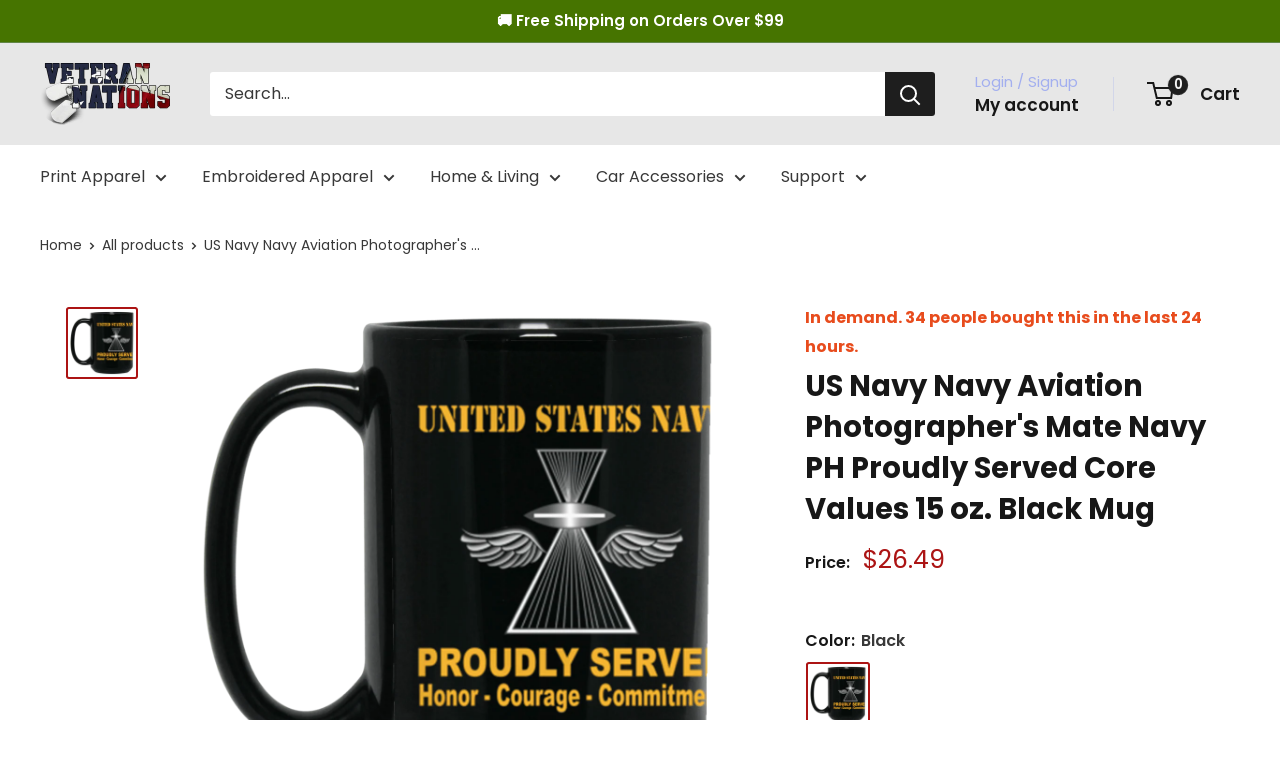

--- FILE ---
content_type: text/html; charset=utf-8
request_url: https://veterannations.com/products/us-navy-navy-aviation-photographers-mate-navy-ph-proudly-served-core-values-15-oz-black-mug
body_size: 48797
content:
<!doctype html>

<html class="no-js" lang="en">
  <head>
    <meta charset="utf-8">
    <meta
      name="viewport"
      content="width=device-width, initial-scale=1.0, height=device-height, minimum-scale=1.0, maximum-scale=1.0"
    >
    <meta name="theme-color" content="#e7e7e7">

    


    <meta name="google-site-verification" content="lmfxn2riBBlG3S4RT9blZjMJtJTKKLTegwsnjRCwZ-Q"><title>US Navy Navy Aviation Photographer&#39;s Mate Navy PH Proudly Served Core 
</title><meta name="description" content="High quality ceramic mug Dishwasher safe Microwave safe Black gloss 15 oz. Decorated with full wrap dye sublimation"><link rel="canonical" href="https://veterannations.com/products/us-navy-navy-aviation-photographers-mate-navy-ph-proudly-served-core-values-15-oz-black-mug"><link rel="shortcut icon" href="//veterannations.com/cdn/shop/files/Favicon_96x96.png?v=1613513877" type="image/png"><link rel="preload" as="style" href="//veterannations.com/cdn/shop/t/59/assets/theme.css?v=68505299226012859281749095451">
    <link rel="preload" as="style" href="//veterannations.com/cdn/shop/t/59/assets/custom.css?v=180218759047388343111728551030">
    <link rel="preload" as="script" href="//veterannations.com/cdn/shop/t/59/assets/theme.js?v=132219002375670937941728551099">
    <link rel="preconnect" href="https://cdn.shopify.com">
    <link rel="preconnect" href="https://fonts.shopifycdn.com">
    <link rel="dns-prefetch" href="https://productreviews.shopifycdn.com">
    <link rel="dns-prefetch" href="https://ajax.googleapis.com">
    <link rel="dns-prefetch" href="https://maps.googleapis.com">
    <link rel="dns-prefetch" href="https://maps.gstatic.com">

    <meta property="og:type" content="product">
  <meta property="og:title" content="US Navy Navy Aviation Photographer&#39;s Mate Navy PH Proudly Served Core Values 15 oz. Black Mug"><meta property="og:image" content="http://veterannations.com/cdn/shop/products/DynamicImageHandler_c85f2f81-59db-487d-9f87-f83048af9515.png?v=1623818538">
    <meta property="og:image:secure_url" content="https://veterannations.com/cdn/shop/products/DynamicImageHandler_c85f2f81-59db-487d-9f87-f83048af9515.png?v=1623818538">
    <meta property="og:image:width" content="1155">
    <meta property="og:image:height" content="1155"><meta property="product:price:amount" content="26.49">
  <meta property="product:price:currency" content="USD"><meta property="og:description" content="High quality ceramic mug Dishwasher safe Microwave safe Black gloss 15 oz. Decorated with full wrap dye sublimation"><meta property="og:url" content="https://veterannations.com/products/us-navy-navy-aviation-photographers-mate-navy-ph-proudly-served-core-values-15-oz-black-mug">
<meta property="og:site_name" content="Veteran Nations"><meta name="twitter:card" content="summary"><meta name="twitter:title" content="US Navy Navy Aviation Photographer&#39;s Mate Navy PH Proudly Served Core Values 15 oz. Black Mug">
  <meta name="twitter:description" content="
					High quality ceramic mug
					Dishwasher safe
					Microwave safe
					Black gloss 15 oz.
					Decorated with full wrap dye sublimation">
  <meta name="twitter:image" content="https://veterannations.com/cdn/shop/products/DynamicImageHandler_c85f2f81-59db-487d-9f87-f83048af9515_600x600_crop_center.png?v=1623818538">
    <link rel="preload" href="//veterannations.com/cdn/fonts/poppins/poppins_n7.56758dcf284489feb014a026f3727f2f20a54626.woff2" as="font" type="font/woff2" crossorigin><link rel="preload" href="//veterannations.com/cdn/fonts/poppins/poppins_n4.0ba78fa5af9b0e1a374041b3ceaadf0a43b41362.woff2" as="font" type="font/woff2" crossorigin><style>
  @font-face {
  font-family: Poppins;
  font-weight: 700;
  font-style: normal;
  font-display: swap;
  src: url("//veterannations.com/cdn/fonts/poppins/poppins_n7.56758dcf284489feb014a026f3727f2f20a54626.woff2") format("woff2"),
       url("//veterannations.com/cdn/fonts/poppins/poppins_n7.f34f55d9b3d3205d2cd6f64955ff4b36f0cfd8da.woff") format("woff");
}

  @font-face {
  font-family: Poppins;
  font-weight: 400;
  font-style: normal;
  font-display: swap;
  src: url("//veterannations.com/cdn/fonts/poppins/poppins_n4.0ba78fa5af9b0e1a374041b3ceaadf0a43b41362.woff2") format("woff2"),
       url("//veterannations.com/cdn/fonts/poppins/poppins_n4.214741a72ff2596839fc9760ee7a770386cf16ca.woff") format("woff");
}

@font-face {
  font-family: Poppins;
  font-weight: 600;
  font-style: normal;
  font-display: swap;
  src: url("//veterannations.com/cdn/fonts/poppins/poppins_n6.aa29d4918bc243723d56b59572e18228ed0786f6.woff2") format("woff2"),
       url("//veterannations.com/cdn/fonts/poppins/poppins_n6.5f815d845fe073750885d5b7e619ee00e8111208.woff") format("woff");
}

@font-face {
  font-family: Poppins;
  font-weight: 700;
  font-style: italic;
  font-display: swap;
  src: url("//veterannations.com/cdn/fonts/poppins/poppins_i7.42fd71da11e9d101e1e6c7932199f925f9eea42d.woff2") format("woff2"),
       url("//veterannations.com/cdn/fonts/poppins/poppins_i7.ec8499dbd7616004e21155106d13837fff4cf556.woff") format("woff");
}


  @font-face {
  font-family: Poppins;
  font-weight: 700;
  font-style: normal;
  font-display: swap;
  src: url("//veterannations.com/cdn/fonts/poppins/poppins_n7.56758dcf284489feb014a026f3727f2f20a54626.woff2") format("woff2"),
       url("//veterannations.com/cdn/fonts/poppins/poppins_n7.f34f55d9b3d3205d2cd6f64955ff4b36f0cfd8da.woff") format("woff");
}

  @font-face {
  font-family: Poppins;
  font-weight: 400;
  font-style: italic;
  font-display: swap;
  src: url("//veterannations.com/cdn/fonts/poppins/poppins_i4.846ad1e22474f856bd6b81ba4585a60799a9f5d2.woff2") format("woff2"),
       url("//veterannations.com/cdn/fonts/poppins/poppins_i4.56b43284e8b52fc64c1fd271f289a39e8477e9ec.woff") format("woff");
}

  @font-face {
  font-family: Poppins;
  font-weight: 700;
  font-style: italic;
  font-display: swap;
  src: url("//veterannations.com/cdn/fonts/poppins/poppins_i7.42fd71da11e9d101e1e6c7932199f925f9eea42d.woff2") format("woff2"),
       url("//veterannations.com/cdn/fonts/poppins/poppins_i7.ec8499dbd7616004e21155106d13837fff4cf556.woff") format("woff");
}


  :root {
    --default-text-font-size : 15px;
    --base-text-font-size    : 16px;
    --heading-font-family    : Poppins, sans-serif;
    --heading-font-weight    : 700;
    --heading-font-style     : normal;
    --text-font-family       : Poppins, sans-serif;
    --text-font-weight       : 400;
    --text-font-style        : normal;
    --text-font-bolder-weight: 600;
    --text-link-decoration   : underline;

    --text-color               : #383838;
    --text-color-rgb           : 56, 56, 56;
    --heading-color            : #171717;
    --border-color             : rgba(0,0,0,0);
    --border-color-rgb         : 0, 0, 0;
    --form-border-color        : rgba(0, 0, 0, 0.0);
    --accent-color             : #ac1414;
    --accent-color-rgb         : 172, 20, 20;
    --link-color               : #0037db;
    --link-color-hover         : #00248e;
    --background               : #ffffff;
    --secondary-background     : #ffffff;
    --secondary-background-rgb : 255, 255, 255;
    --accent-background        : rgba(172, 20, 20, 0.08);

    --input-background: #ffffff;

    --error-color       : #ac1414;
    --error-background  : rgba(172, 20, 20, 0.07);
    --success-color     : #00aa00;
    --success-background: rgba(0, 170, 0, 0.11);

    --primary-button-background      : #467400;
    --primary-button-background-rgb  : 70, 116, 0;
    --primary-button-text-color      : #ffffff;
    --secondary-button-background    : #1e2d7d;
    --secondary-button-background-rgb: 30, 45, 125;
    --secondary-button-text-color    : #ffffff;

    --header-background      : #e7e7e7;
    --header-text-color      : #171717;
    --header-light-text-color: #a3afef;
    --header-border-color    : rgba(163, 175, 239, 0.3);
    --header-accent-color    : #1e1e1e;

    --footer-background-color:    #f3f5f6;
    --footer-heading-text-color:  #1e2d7d;
    --footer-body-text-color:     #677279;
    --footer-body-text-color-rgb: 103, 114, 121;
    --footer-accent-color:        #3366ff;
    --footer-accent-color-rgb:    51, 102, 255;
    --footer-border:              none;
    
    --flickity-arrow-color: rgba(0, 0, 0, 0.0);--product-on-sale-accent           : #ac1414;
    --product-on-sale-accent-rgb       : 172, 20, 20;
    --product-on-sale-color            : #ffffff;
    --product-in-stock-color           : #008a00;
    --product-low-stock-color          : #ee0000;
    --product-sold-out-color           : #8a9297;
    --product-custom-label-1-background: #008a00;
    --product-custom-label-1-color     : #ffffff;
    --product-custom-label-2-background: #00a500;
    --product-custom-label-2-color     : #ffffff;
    --product-review-star-color        : #ffbd00;

    --mobile-container-gutter : 20px;
    --desktop-container-gutter: 40px;

    /* Shopify related variables */
    --payment-terms-background-color: #ffffff;
  }
</style>

<script>
  // IE11 does not have support for CSS variables, so we have to polyfill them
  if (!(((window || {}).CSS || {}).supports && window.CSS.supports('(--a: 0)'))) {
    const script = document.createElement('script');
    script.type = 'text/javascript';
    script.src = 'https://cdn.jsdelivr.net/npm/css-vars-ponyfill@2';
    script.onload = function() {
      cssVars({});
    };

    document.getElementsByTagName('head')[0].appendChild(script);
  }
</script>


    <script>window.performance && window.performance.mark && window.performance.mark('shopify.content_for_header.start');</script><meta id="shopify-digital-wallet" name="shopify-digital-wallet" content="/12174728/digital_wallets/dialog">
<meta name="shopify-checkout-api-token" content="305d685872451d3e65bc9edd421f1cac">
<meta id="in-context-paypal-metadata" data-shop-id="12174728" data-venmo-supported="true" data-environment="production" data-locale="en_US" data-paypal-v4="true" data-currency="USD">
<link rel="alternate" type="application/json+oembed" href="https://veterannations.com/products/us-navy-navy-aviation-photographers-mate-navy-ph-proudly-served-core-values-15-oz-black-mug.oembed">
<script async="async" src="/checkouts/internal/preloads.js?locale=en-US"></script>
<script id="shopify-features" type="application/json">{"accessToken":"305d685872451d3e65bc9edd421f1cac","betas":["rich-media-storefront-analytics"],"domain":"veterannations.com","predictiveSearch":true,"shopId":12174728,"locale":"en"}</script>
<script>var Shopify = Shopify || {};
Shopify.shop = "veteran-nations-store.myshopify.com";
Shopify.locale = "en";
Shopify.currency = {"active":"USD","rate":"1.0"};
Shopify.country = "US";
Shopify.theme = {"name":"Warehouse - New Version - Q4 2024","id":136711733341,"schema_name":"Warehouse","schema_version":"4.2.3","theme_store_id":871,"role":"main"};
Shopify.theme.handle = "null";
Shopify.theme.style = {"id":null,"handle":null};
Shopify.cdnHost = "veterannations.com/cdn";
Shopify.routes = Shopify.routes || {};
Shopify.routes.root = "/";</script>
<script type="module">!function(o){(o.Shopify=o.Shopify||{}).modules=!0}(window);</script>
<script>!function(o){function n(){var o=[];function n(){o.push(Array.prototype.slice.apply(arguments))}return n.q=o,n}var t=o.Shopify=o.Shopify||{};t.loadFeatures=n(),t.autoloadFeatures=n()}(window);</script>
<script id="shop-js-analytics" type="application/json">{"pageType":"product"}</script>
<script defer="defer" async type="module" src="//veterannations.com/cdn/shopifycloud/shop-js/modules/v2/client.init-shop-cart-sync_Bc8-qrdt.en.esm.js"></script>
<script defer="defer" async type="module" src="//veterannations.com/cdn/shopifycloud/shop-js/modules/v2/chunk.common_CmNk3qlo.esm.js"></script>
<script type="module">
  await import("//veterannations.com/cdn/shopifycloud/shop-js/modules/v2/client.init-shop-cart-sync_Bc8-qrdt.en.esm.js");
await import("//veterannations.com/cdn/shopifycloud/shop-js/modules/v2/chunk.common_CmNk3qlo.esm.js");

  window.Shopify.SignInWithShop?.initShopCartSync?.({"fedCMEnabled":true,"windoidEnabled":true});

</script>
<script>(function() {
  var isLoaded = false;
  function asyncLoad() {
    if (isLoaded) return;
    isLoaded = true;
    var urls = ["https:\/\/widgets.automizely.com\/aftership\/gmv.js?organization_id=a5f44c333e17491b9122cb65045ae9f4\u0026shop=veteran-nations-store.myshopify.com","\/\/cdn.shopify.com\/proxy\/7fad358fc49ec77c563b9620404650c285aa5c4958f7e12453e5f0e06491db82\/static.cdn.printful.com\/static\/js\/external\/shopify-product-customizer.js?v=0.28\u0026shop=veteran-nations-store.myshopify.com\u0026sp-cache-control=cHVibGljLCBtYXgtYWdlPTkwMA","\/\/searchserverapi.com\/widgets\/shopify\/init.js?a=6D0C4D5y7e\u0026shop=veteran-nations-store.myshopify.com"];
    for (var i = 0; i < urls.length; i++) {
      var s = document.createElement('script');
      s.type = 'text/javascript';
      s.async = true;
      s.src = urls[i];
      var x = document.getElementsByTagName('script')[0];
      x.parentNode.insertBefore(s, x);
    }
  };
  if(window.attachEvent) {
    window.attachEvent('onload', asyncLoad);
  } else {
    window.addEventListener('load', asyncLoad, false);
  }
})();</script>
<script id="__st">var __st={"a":12174728,"offset":-28800,"reqid":"5756c35a-6184-44a1-a559-72a036b56fbe-1762443611","pageurl":"veterannations.com\/products\/us-navy-navy-aviation-photographers-mate-navy-ph-proudly-served-core-values-15-oz-black-mug","u":"fc6f8d5f1535","p":"product","rtyp":"product","rid":4611200286813};</script>
<script>window.ShopifyPaypalV4VisibilityTracking = true;</script>
<script id="captcha-bootstrap">!function(){'use strict';const t='contact',e='account',n='new_comment',o=[[t,t],['blogs',n],['comments',n],[t,'customer']],c=[[e,'customer_login'],[e,'guest_login'],[e,'recover_customer_password'],[e,'create_customer']],r=t=>t.map((([t,e])=>`form[action*='/${t}']:not([data-nocaptcha='true']) input[name='form_type'][value='${e}']`)).join(','),a=t=>()=>t?[...document.querySelectorAll(t)].map((t=>t.form)):[];function s(){const t=[...o],e=r(t);return a(e)}const i='password',u='form_key',d=['recaptcha-v3-token','g-recaptcha-response','h-captcha-response',i],f=()=>{try{return window.sessionStorage}catch{return}},m='__shopify_v',_=t=>t.elements[u];function p(t,e,n=!1){try{const o=window.sessionStorage,c=JSON.parse(o.getItem(e)),{data:r}=function(t){const{data:e,action:n}=t;return t[m]||n?{data:e,action:n}:{data:t,action:n}}(c);for(const[e,n]of Object.entries(r))t.elements[e]&&(t.elements[e].value=n);n&&o.removeItem(e)}catch(o){console.error('form repopulation failed',{error:o})}}const l='form_type',E='cptcha';function T(t){t.dataset[E]=!0}const w=window,h=w.document,L='Shopify',v='ce_forms',y='captcha';let A=!1;((t,e)=>{const n=(g='f06e6c50-85a8-45c8-87d0-21a2b65856fe',I='https://cdn.shopify.com/shopifycloud/storefront-forms-hcaptcha/ce_storefront_forms_captcha_hcaptcha.v1.5.2.iife.js',D={infoText:'Protected by hCaptcha',privacyText:'Privacy',termsText:'Terms'},(t,e,n)=>{const o=w[L][v],c=o.bindForm;if(c)return c(t,g,e,D).then(n);var r;o.q.push([[t,g,e,D],n]),r=I,A||(h.body.append(Object.assign(h.createElement('script'),{id:'captcha-provider',async:!0,src:r})),A=!0)});var g,I,D;w[L]=w[L]||{},w[L][v]=w[L][v]||{},w[L][v].q=[],w[L][y]=w[L][y]||{},w[L][y].protect=function(t,e){n(t,void 0,e),T(t)},Object.freeze(w[L][y]),function(t,e,n,w,h,L){const[v,y,A,g]=function(t,e,n){const i=e?o:[],u=t?c:[],d=[...i,...u],f=r(d),m=r(i),_=r(d.filter((([t,e])=>n.includes(e))));return[a(f),a(m),a(_),s()]}(w,h,L),I=t=>{const e=t.target;return e instanceof HTMLFormElement?e:e&&e.form},D=t=>v().includes(t);t.addEventListener('submit',(t=>{const e=I(t);if(!e)return;const n=D(e)&&!e.dataset.hcaptchaBound&&!e.dataset.recaptchaBound,o=_(e),c=g().includes(e)&&(!o||!o.value);(n||c)&&t.preventDefault(),c&&!n&&(function(t){try{if(!f())return;!function(t){const e=f();if(!e)return;const n=_(t);if(!n)return;const o=n.value;o&&e.removeItem(o)}(t);const e=Array.from(Array(32),(()=>Math.random().toString(36)[2])).join('');!function(t,e){_(t)||t.append(Object.assign(document.createElement('input'),{type:'hidden',name:u})),t.elements[u].value=e}(t,e),function(t,e){const n=f();if(!n)return;const o=[...t.querySelectorAll(`input[type='${i}']`)].map((({name:t})=>t)),c=[...d,...o],r={};for(const[a,s]of new FormData(t).entries())c.includes(a)||(r[a]=s);n.setItem(e,JSON.stringify({[m]:1,action:t.action,data:r}))}(t,e)}catch(e){console.error('failed to persist form',e)}}(e),e.submit())}));const S=(t,e)=>{t&&!t.dataset[E]&&(n(t,e.some((e=>e===t))),T(t))};for(const o of['focusin','change'])t.addEventListener(o,(t=>{const e=I(t);D(e)&&S(e,y())}));const B=e.get('form_key'),M=e.get(l),P=B&&M;t.addEventListener('DOMContentLoaded',(()=>{const t=y();if(P)for(const e of t)e.elements[l].value===M&&p(e,B);[...new Set([...A(),...v().filter((t=>'true'===t.dataset.shopifyCaptcha))])].forEach((e=>S(e,t)))}))}(h,new URLSearchParams(w.location.search),n,t,e,['guest_login'])})(!0,!0)}();</script>
<script integrity="sha256-52AcMU7V7pcBOXWImdc/TAGTFKeNjmkeM1Pvks/DTgc=" data-source-attribution="shopify.loadfeatures" defer="defer" src="//veterannations.com/cdn/shopifycloud/storefront/assets/storefront/load_feature-81c60534.js" crossorigin="anonymous"></script>
<script data-source-attribution="shopify.dynamic_checkout.dynamic.init">var Shopify=Shopify||{};Shopify.PaymentButton=Shopify.PaymentButton||{isStorefrontPortableWallets:!0,init:function(){window.Shopify.PaymentButton.init=function(){};var t=document.createElement("script");t.src="https://veterannations.com/cdn/shopifycloud/portable-wallets/latest/portable-wallets.en.js",t.type="module",document.head.appendChild(t)}};
</script>
<script data-source-attribution="shopify.dynamic_checkout.buyer_consent">
  function portableWalletsHideBuyerConsent(e){var t=document.getElementById("shopify-buyer-consent"),n=document.getElementById("shopify-subscription-policy-button");t&&n&&(t.classList.add("hidden"),t.setAttribute("aria-hidden","true"),n.removeEventListener("click",e))}function portableWalletsShowBuyerConsent(e){var t=document.getElementById("shopify-buyer-consent"),n=document.getElementById("shopify-subscription-policy-button");t&&n&&(t.classList.remove("hidden"),t.removeAttribute("aria-hidden"),n.addEventListener("click",e))}window.Shopify?.PaymentButton&&(window.Shopify.PaymentButton.hideBuyerConsent=portableWalletsHideBuyerConsent,window.Shopify.PaymentButton.showBuyerConsent=portableWalletsShowBuyerConsent);
</script>
<script>
  function portableWalletsCleanup(e){e&&e.src&&console.error("Failed to load portable wallets script "+e.src);var t=document.querySelectorAll("shopify-accelerated-checkout .shopify-payment-button__skeleton, shopify-accelerated-checkout-cart .wallet-cart-button__skeleton"),e=document.getElementById("shopify-buyer-consent");for(let e=0;e<t.length;e++)t[e].remove();e&&e.remove()}function portableWalletsNotLoadedAsModule(e){e instanceof ErrorEvent&&"string"==typeof e.message&&e.message.includes("import.meta")&&"string"==typeof e.filename&&e.filename.includes("portable-wallets")&&(window.removeEventListener("error",portableWalletsNotLoadedAsModule),window.Shopify.PaymentButton.failedToLoad=e,"loading"===document.readyState?document.addEventListener("DOMContentLoaded",window.Shopify.PaymentButton.init):window.Shopify.PaymentButton.init())}window.addEventListener("error",portableWalletsNotLoadedAsModule);
</script>

<script type="module" src="https://veterannations.com/cdn/shopifycloud/portable-wallets/latest/portable-wallets.en.js" onError="portableWalletsCleanup(this)" crossorigin="anonymous"></script>
<script nomodule>
  document.addEventListener("DOMContentLoaded", portableWalletsCleanup);
</script>

<link id="shopify-accelerated-checkout-styles" rel="stylesheet" media="screen" href="https://veterannations.com/cdn/shopifycloud/portable-wallets/latest/accelerated-checkout-backwards-compat.css" crossorigin="anonymous">
<style id="shopify-accelerated-checkout-cart">
        #shopify-buyer-consent {
  margin-top: 1em;
  display: inline-block;
  width: 100%;
}

#shopify-buyer-consent.hidden {
  display: none;
}

#shopify-subscription-policy-button {
  background: none;
  border: none;
  padding: 0;
  text-decoration: underline;
  font-size: inherit;
  cursor: pointer;
}

#shopify-subscription-policy-button::before {
  box-shadow: none;
}

      </style>

<script>window.performance && window.performance.mark && window.performance.mark('shopify.content_for_header.end');</script>

    <link rel="stylesheet" href="//veterannations.com/cdn/shop/t/59/assets/theme.css?v=68505299226012859281749095451">
    <link rel="stylesheet" href="//veterannations.com/cdn/shop/t/59/assets/custom.css?v=180218759047388343111728551030">

    
  <script type="application/ld+json">
  {
    "@context": "https://schema.org",
    "@type": "Product",
    "productID": 4611200286813,
    "offers": [{
          "@type": "Offer",
          "name": "Black \/ One Size",
          "availability":"https://schema.org/InStock",
          "price": 26.49,
          "priceCurrency": "USD",
          "priceValidUntil": "2025-11-16","sku": "1066-10182-85045042-49311",
          "url": "/products/us-navy-navy-aviation-photographers-mate-navy-ph-proudly-served-core-values-15-oz-black-mug?variant=32202068787293"
        }
],"brand": {
      "@type": "Brand",
      "name": "CustomCat"
    },
    "name": "US Navy Navy Aviation Photographer's Mate Navy PH Proudly Served Core Values 15 oz. Black Mug",
    "description": "\n\t\t\t\t\tHigh quality ceramic mug\n\t\t\t\t\tDishwasher safe\n\t\t\t\t\tMicrowave safe\n\t\t\t\t\tBlack gloss 15 oz.\n\t\t\t\t\tDecorated with full wrap dye sublimation",
    "category": "Drinkware",
    "url": "/products/us-navy-navy-aviation-photographers-mate-navy-ph-proudly-served-core-values-15-oz-black-mug",
    "sku": "1066-10182-85045042-49311",
    "image": {
      "@type": "ImageObject",
      "url": "https://veterannations.com/cdn/shop/products/DynamicImageHandler_c85f2f81-59db-487d-9f87-f83048af9515.png?v=1623818538&width=1024",
      "image": "https://veterannations.com/cdn/shop/products/DynamicImageHandler_c85f2f81-59db-487d-9f87-f83048af9515.png?v=1623818538&width=1024",
      "name": "US Navy Navy Aviation Photographer's Mate Navy PH Proudly Served Core Values 15 oz. Black Mug-Drinkware-Veterans Nation",
      "width": "1024",
      "height": "1024"
    }
  }
  </script>



  <script type="application/ld+json">
  {
    "@context": "https://schema.org",
    "@type": "BreadcrumbList",
  "itemListElement": [{
      "@type": "ListItem",
      "position": 1,
      "name": "Home",
      "item": "https://veterannations.com"
    },{
          "@type": "ListItem",
          "position": 2,
          "name": "US Navy Navy Aviation Photographer's Mate Navy PH Proudly Served Core Values 15 oz. Black Mug",
          "item": "https://veterannations.com/products/us-navy-navy-aviation-photographers-mate-navy-ph-proudly-served-core-values-15-oz-black-mug"
        }]
  }
  </script>



    <script>
      window.addEventListener('pplrAppInitiated', function(e) {
        console.log("adfadf")
        pplr_check_require = (pplrtis,e,k) => {

      if(p_d_o){
          jQuery('.pplr-wrapper input,.pplr-wrapper select').prop("disabled", true);
      }
      var b = 'pplr_red_wrapper';
      var check = true ;
      
      pplrtis.find("input[required]:not([disabled]),select[required]:not([disabled])").each(function() {
        if (jQuery(this).val() === "" && !jQuery(this).is(':visible') && !jQuery(this).parents('.pplr-wrapper')[0]) {
           jQuery(this).attr('type', 'text').prop("disabled", true);
        }
      })
      
      
      jQuery(_p_R).each(function() {
        if (jQuery.trim(jQuery(this).val()) === "" && check) {
          e.preventDefault();
          e.stopImmediatePropagation();
          console.log('Required field must be filled '+jQuery(this).data('frame'));
          if(!k){check_req_tab(jQuery(this),b);}
          check =false;
          return false;
        }
      });
      
      jQuery(".pplr-wrapper input[type='checkbox']:not([disabled])").each(function() {
        if (!jQuery(this).is(":checked") && check && jQuery(this).hasClass('cstmfy_c_required')) {
            e.preventDefault();
            e.stopImmediatePropagation();
            if(!k){check_req_tab(jQuery(this),b);}
            console.log('Required field must be filled '+jQuery(this).data('frame'));
            check =false;
          return false;
        }
      
      }); 
      
      jQuery(".pplr_imgg:not([disabled]),.pplr_select:not([disabled]),.pplrjscolor:not([disabled])").each(function() {
        if (jQuery(this).val() === "" && jQuery(this).hasClass('cstmfy_c_required') && check) {
           e.preventDefault();
           e.stopImmediatePropagation();
          if(!k){check_req_tab(jQuery(this),b);}
          console.log('Required field must be filled '+jQuery(this).data('frame'));
          check =false;
          return false;
        }
      
      })

    if(check){
        jQuery(`.pplr-wrapper [data-name-dis]`).each(function() {
            jQuery(this).attr("name", jQuery(this).attr("data-name-dis")).removeAttr("data-name-dis");
        });
        jQuery(`.pplr-wrapper [name][disabled]`).each(function() {
            jQuery(this).attr("data-name-dis", jQuery(this).attr("name")).removeAttr("name");
        });
    }

return check;

        }
        
})
    </script>

    <script>
      // This allows to expose several variables to the global scope, to be used in scripts
      window.theme = {
        pageType: "product",
        cartCount: 0,
        moneyFormat: "${{amount}}",
        moneyWithCurrencyFormat: "${{amount}} USD",
        currencyCodeEnabled: false,
        showDiscount: true,
        discountMode: "percentage",
        cartType: "page"
      };

      window.routes = {
        rootUrl: "\/",
        rootUrlWithoutSlash: '',
        cartUrl: "\/cart",
        cartAddUrl: "\/cart\/add",
        cartChangeUrl: "\/cart\/change",
        searchUrl: "\/search",
        productRecommendationsUrl: "\/recommendations\/products"
      };

      window.languages = {
        productRegularPrice: "Regular price",
        productSalePrice: "Sale price",
        collectionOnSaleLabel: "Save {{savings}}",
        productFormUnavailable: "Unavailable",
        productFormAddToCart: "Add to cart",
        productFormPreOrder: "Pre-order",
        productFormSoldOut: "Sold out",
        productAdded: "Product has been added to your cart",
        productAddedShort: "Added!",
        shippingEstimatorNoResults: "No shipping could be found for your address.",
        shippingEstimatorOneResult: "There is one shipping rate for your address:",
        shippingEstimatorMultipleResults: "There are {{count}} shipping rates for your address:",
        shippingEstimatorErrors: "There are some errors:"
      };

      document.documentElement.className = document.documentElement.className.replace('no-js', 'js');
    </script><script src="//veterannations.com/cdn/shop/t/59/assets/theme.js?v=132219002375670937941728551099" defer></script>
    <script src="//veterannations.com/cdn/shop/t/59/assets/custom.js?v=102476495355921946141728551030" defer></script>

    
    <script>
  var CURRENT_PRODUCT = {"id":4611200286813,"title":"US Navy Navy Aviation Photographer's Mate Navy PH Proudly Served Core Values 15 oz. Black Mug","handle":"us-navy-navy-aviation-photographers-mate-navy-ph-proudly-served-core-values-15-oz-black-mug","description":"\u003cbr\u003e\n\t\t\t\t\t\u003cli\u003eHigh quality ceramic mug\u003c\/li\u003e\n\t\t\t\t\t\u003cli\u003eDishwasher safe\u003c\/li\u003e\n\t\t\t\t\t\u003cli\u003eMicrowave safe\u003c\/li\u003e\n\t\t\t\t\t\u003cli\u003eBlack gloss 15 oz.\u003c\/li\u003e\n\t\t\t\t\t\u003cli\u003eDecorated with full wrap dye sublimation\u003c\/li\u003e","published_at":"2020-04-05T06:52:24-07:00","created_at":"2020-04-05T06:52:24-07:00","vendor":"CustomCat","type":"Drinkware","tags":["Drinkware","Mug","MUG-COREVALUE","not-for-sale-tier","US Navy"],"price":2649,"price_min":2649,"price_max":2649,"available":true,"price_varies":false,"compare_at_price":null,"compare_at_price_min":0,"compare_at_price_max":0,"compare_at_price_varies":false,"variants":[{"id":32202068787293,"title":"Black \/ One Size","option1":"Black","option2":"One Size","option3":null,"sku":"1066-10182-85045042-49311","requires_shipping":true,"taxable":true,"featured_image":{"id":15375706816605,"product_id":4611200286813,"position":1,"created_at":"2020-04-05T06:52:29-07:00","updated_at":"2021-06-15T21:42:18-07:00","alt":"US Navy Navy Aviation Photographer's Mate Navy PH Proudly Served Core Values 15 oz. Black Mug-Drinkware-Veterans Nation","width":1155,"height":1155,"src":"\/\/veterannations.com\/cdn\/shop\/products\/DynamicImageHandler_c85f2f81-59db-487d-9f87-f83048af9515.png?v=1623818538","variant_ids":[32202068787293]},"available":true,"name":"US Navy Navy Aviation Photographer's Mate Navy PH Proudly Served Core Values 15 oz. Black Mug - Black \/ One Size","public_title":"Black \/ One Size","options":["Black","One Size"],"price":2649,"weight":454,"compare_at_price":null,"inventory_quantity":-1,"inventory_management":null,"inventory_policy":"continue","barcode":null,"featured_media":{"alt":"US Navy Navy Aviation Photographer's Mate Navy PH Proudly Served Core Values 15 oz. Black Mug-Drinkware-Veterans Nation","id":7526881984605,"position":1,"preview_image":{"aspect_ratio":1.0,"height":1155,"width":1155,"src":"\/\/veterannations.com\/cdn\/shop\/products\/DynamicImageHandler_c85f2f81-59db-487d-9f87-f83048af9515.png?v=1623818538"}},"requires_selling_plan":false,"selling_plan_allocations":[],"quantity_rule":{"min":1,"max":null,"increment":1}}],"images":["\/\/veterannations.com\/cdn\/shop\/products\/DynamicImageHandler_c85f2f81-59db-487d-9f87-f83048af9515.png?v=1623818538"],"featured_image":"\/\/veterannations.com\/cdn\/shop\/products\/DynamicImageHandler_c85f2f81-59db-487d-9f87-f83048af9515.png?v=1623818538","options":["Color","Size"],"media":[{"alt":"US Navy Navy Aviation Photographer's Mate Navy PH Proudly Served Core Values 15 oz. Black Mug-Drinkware-Veterans Nation","id":7526881984605,"position":1,"preview_image":{"aspect_ratio":1.0,"height":1155,"width":1155,"src":"\/\/veterannations.com\/cdn\/shop\/products\/DynamicImageHandler_c85f2f81-59db-487d-9f87-f83048af9515.png?v=1623818538"},"aspect_ratio":1.0,"height":1155,"media_type":"image","src":"\/\/veterannations.com\/cdn\/shop\/products\/DynamicImageHandler_c85f2f81-59db-487d-9f87-f83048af9515.png?v=1623818538","width":1155}],"requires_selling_plan":false,"selling_plan_groups":[],"content":"\u003cbr\u003e\n\t\t\t\t\t\u003cli\u003eHigh quality ceramic mug\u003c\/li\u003e\n\t\t\t\t\t\u003cli\u003eDishwasher safe\u003c\/li\u003e\n\t\t\t\t\t\u003cli\u003eMicrowave safe\u003c\/li\u003e\n\t\t\t\t\t\u003cli\u003eBlack gloss 15 oz.\u003c\/li\u003e\n\t\t\t\t\t\u003cli\u003eDecorated with full wrap dye sublimation\u003c\/li\u003e"}
  var CURRENT_VARIANT = {"id":32202068787293,"title":"Black \/ One Size","option1":"Black","option2":"One Size","option3":null,"sku":"1066-10182-85045042-49311","requires_shipping":true,"taxable":true,"featured_image":{"id":15375706816605,"product_id":4611200286813,"position":1,"created_at":"2020-04-05T06:52:29-07:00","updated_at":"2021-06-15T21:42:18-07:00","alt":"US Navy Navy Aviation Photographer's Mate Navy PH Proudly Served Core Values 15 oz. Black Mug-Drinkware-Veterans Nation","width":1155,"height":1155,"src":"\/\/veterannations.com\/cdn\/shop\/products\/DynamicImageHandler_c85f2f81-59db-487d-9f87-f83048af9515.png?v=1623818538","variant_ids":[32202068787293]},"available":true,"name":"US Navy Navy Aviation Photographer's Mate Navy PH Proudly Served Core Values 15 oz. Black Mug - Black \/ One Size","public_title":"Black \/ One Size","options":["Black","One Size"],"price":2649,"weight":454,"compare_at_price":null,"inventory_quantity":-1,"inventory_management":null,"inventory_policy":"continue","barcode":null,"featured_media":{"alt":"US Navy Navy Aviation Photographer's Mate Navy PH Proudly Served Core Values 15 oz. Black Mug-Drinkware-Veterans Nation","id":7526881984605,"position":1,"preview_image":{"aspect_ratio":1.0,"height":1155,"width":1155,"src":"\/\/veterannations.com\/cdn\/shop\/products\/DynamicImageHandler_c85f2f81-59db-487d-9f87-f83048af9515.png?v=1623818538"}},"requires_selling_plan":false,"selling_plan_allocations":[],"quantity_rule":{"min":1,"max":null,"increment":1}}
  var CURRENT_CART = {"note":null,"attributes":{},"original_total_price":0,"total_price":0,"total_discount":0,"total_weight":0.0,"item_count":0,"items":[],"requires_shipping":false,"currency":"USD","items_subtotal_price":0,"cart_level_discount_applications":[],"checkout_charge_amount":0}
  var SIZE_OPTION_KEY = `option2`

  function formatMoney(raw) {
    if (parseFloat(raw) === 0) return 0
    return parseFloat(raw / 100)
  }
</script>


    <script src="//veterannations.com/cdn/shop/t/59/assets/vet-tracking.js?v=184316438290660768391728551101" type="text/javascript"></script>
<script>
        (function () {
          window.onpageshow = function() {
            // We force re-freshing the cart content onpageshow, as most browsers will serve a cache copy when hitting the
            // back button, which cause staled data
            document.documentElement.dispatchEvent(new CustomEvent('cart:refresh', {
              bubbles: true,
              detail: { scrollToTop: false },
            }));
          };
        })();
      </script>

    <!-- Gem_Page_Header_Script -->
    <!-- "snippets/gem-app-header-scripts.liquid" was not rendered, the associated app was uninstalled -->
    <!-- End_Gem_Page_Header_Script -->
    

    <script>window.is_hulkpo_installed=false</script>
  <!-- BEGIN app block: shopify://apps/klaviyo-email-marketing-sms/blocks/klaviyo-onsite-embed/2632fe16-c075-4321-a88b-50b567f42507 -->












  <script async src="https://static.klaviyo.com/onsite/js/PQniKA/klaviyo.js?company_id=PQniKA"></script>
  <script>!function(){if(!window.klaviyo){window._klOnsite=window._klOnsite||[];try{window.klaviyo=new Proxy({},{get:function(n,i){return"push"===i?function(){var n;(n=window._klOnsite).push.apply(n,arguments)}:function(){for(var n=arguments.length,o=new Array(n),w=0;w<n;w++)o[w]=arguments[w];var t="function"==typeof o[o.length-1]?o.pop():void 0,e=new Promise((function(n){window._klOnsite.push([i].concat(o,[function(i){t&&t(i),n(i)}]))}));return e}}})}catch(n){window.klaviyo=window.klaviyo||[],window.klaviyo.push=function(){var n;(n=window._klOnsite).push.apply(n,arguments)}}}}();</script>

  
    <script id="viewed_product">
      if (item == null) {
        var _learnq = _learnq || [];

        var MetafieldReviews = null
        var MetafieldYotpoRating = null
        var MetafieldYotpoCount = null
        var MetafieldLooxRating = null
        var MetafieldLooxCount = null
        var okendoProduct = null
        var okendoProductReviewCount = null
        var okendoProductReviewAverageValue = null
        try {
          // The following fields are used for Customer Hub recently viewed in order to add reviews.
          // This information is not part of __kla_viewed. Instead, it is part of __kla_viewed_reviewed_items
          MetafieldReviews = {};
          MetafieldYotpoRating = null
          MetafieldYotpoCount = null
          MetafieldLooxRating = null
          MetafieldLooxCount = null

          okendoProduct = null
          // If the okendo metafield is not legacy, it will error, which then requires the new json formatted data
          if (okendoProduct && 'error' in okendoProduct) {
            okendoProduct = null
          }
          okendoProductReviewCount = okendoProduct ? okendoProduct.reviewCount : null
          okendoProductReviewAverageValue = okendoProduct ? okendoProduct.reviewAverageValue : null
        } catch (error) {
          console.error('Error in Klaviyo onsite reviews tracking:', error);
        }

        var item = {
          Name: "US Navy Navy Aviation Photographer's Mate Navy PH Proudly Served Core Values 15 oz. Black Mug",
          ProductID: 4611200286813,
          Categories: ["All Product Price \u003e 10$","All Products","All Products - Bundle","Coffee Mug","Google Shopping Collection","Military Apparel Shop - US Army, Air Force, Navy gear","No Personalized Products","Our Best Selling","Promotion TIER","U.S. Navy, Apparel, Clothing \u0026 Gear","United States Navy","US Military Insignia Core Value Mug","US Navy Insignia Core Value Mug","US Navy Mug","US Navy Veteran Day 2019"],
          ImageURL: "https://veterannations.com/cdn/shop/products/DynamicImageHandler_c85f2f81-59db-487d-9f87-f83048af9515_grande.png?v=1623818538",
          URL: "https://veterannations.com/products/us-navy-navy-aviation-photographers-mate-navy-ph-proudly-served-core-values-15-oz-black-mug",
          Brand: "CustomCat",
          Price: "$26.49",
          Value: "26.49",
          CompareAtPrice: "$0.00"
        };
        _learnq.push(['track', 'Viewed Product', item]);
        _learnq.push(['trackViewedItem', {
          Title: item.Name,
          ItemId: item.ProductID,
          Categories: item.Categories,
          ImageUrl: item.ImageURL,
          Url: item.URL,
          Metadata: {
            Brand: item.Brand,
            Price: item.Price,
            Value: item.Value,
            CompareAtPrice: item.CompareAtPrice
          },
          metafields:{
            reviews: MetafieldReviews,
            yotpo:{
              rating: MetafieldYotpoRating,
              count: MetafieldYotpoCount,
            },
            loox:{
              rating: MetafieldLooxRating,
              count: MetafieldLooxCount,
            },
            okendo: {
              rating: okendoProductReviewAverageValue,
              count: okendoProductReviewCount,
            }
          }
        }]);
      }
    </script>
  




  <script>
    window.klaviyoReviewsProductDesignMode = false
  </script>







<!-- END app block --><!-- BEGIN app block: shopify://apps/zepto-product-personalizer/blocks/product_personalizer_main/7411210d-7b32-4c09-9455-e129e3be4729 --><!-- BEGIN app snippet: product-personalizer -->



  
 
 

<!-- END app snippet -->
<!-- BEGIN app snippet: zepto_common --><script>
var pplr_cart = {"note":null,"attributes":{},"original_total_price":0,"total_price":0,"total_discount":0,"total_weight":0.0,"item_count":0,"items":[],"requires_shipping":false,"currency":"USD","items_subtotal_price":0,"cart_level_discount_applications":[],"checkout_charge_amount":0};
var pplr_shop_currency = "USD";
var pplr_enabled_currencies_size = 1;
var pplr_money_formate = "${{amount}}";
var pplr_manual_theme_selector=["CartCount span","tr:has([name*=updates])","tr img:first",".line-item__property-list .line-item__property",".cart__item--price .cart__price",".grid__item.one-half.text-right",".pplr_item_remove",".ajaxcart__qty",".header__cart-price-bubble span[data-cart-price-bubble]","form[action*=cart] [name=checkout]","View My Design","0","Discount Code {{ code }} is invalid","Discount code","Apply",".SomeClass","Subtotal","Shipping","EST. TOTAL"];
</script>
<script defer src="//cdn-zeptoapps.com/product-personalizer/pplr_common.js?v=06" ></script><!-- END app snippet -->

<!-- END app block --><!-- BEGIN app block: shopify://apps/judge-me-reviews/blocks/judgeme_core/61ccd3b1-a9f2-4160-9fe9-4fec8413e5d8 --><!-- Start of Judge.me Core -->




<link rel="dns-prefetch" href="https://cdnwidget.judge.me">
<link rel="dns-prefetch" href="https://cdn.judge.me">
<link rel="dns-prefetch" href="https://cdn1.judge.me">
<link rel="dns-prefetch" href="https://api.judge.me">

<script data-cfasync='false' class='jdgm-settings-script'>window.jdgmSettings={"pagination":5,"disable_web_reviews":true,"badge_no_review_text":"No reviews","badge_n_reviews_text":"{{ n }} review/reviews","badge_star_color":"#edce41","hide_badge_preview_if_no_reviews":true,"badge_hide_text":false,"enforce_center_preview_badge":false,"widget_title":"Customer Reviews","widget_open_form_text":"Write a review","widget_close_form_text":"Cancel review","widget_refresh_page_text":"Refresh page","widget_summary_text":"Based on {{ number_of_reviews }} review/reviews","widget_no_review_text":"Be the first to write a review","widget_name_field_text":"Display name","widget_verified_name_field_text":"Verified Name (public)","widget_name_placeholder_text":"Display name","widget_required_field_error_text":"This field is required.","widget_email_field_text":"Email address","widget_verified_email_field_text":"Verified Email (private, can not be edited)","widget_email_placeholder_text":"Your email address","widget_email_field_error_text":"Please enter a valid email address.","widget_rating_field_text":"Rating","widget_review_title_field_text":"Review Title","widget_review_title_placeholder_text":"Give your review a title","widget_review_body_field_text":"Review content","widget_review_body_placeholder_text":"Start writing here...","widget_pictures_field_text":"Picture/Video (optional)","widget_submit_review_text":"Submit Review","widget_submit_verified_review_text":"Submit Verified Review","widget_submit_success_msg_with_auto_publish":"Thank you! Please refresh the page in a few moments to see your review. You can remove or edit your review by logging into \u003ca href='https://judge.me/login' target='_blank' rel='nofollow noopener'\u003eJudge.me\u003c/a\u003e","widget_submit_success_msg_no_auto_publish":"Thank you! Your review will be published as soon as it is approved by the shop admin. You can remove or edit your review by logging into \u003ca href='https://judge.me/login' target='_blank' rel='nofollow noopener'\u003eJudge.me\u003c/a\u003e","widget_show_default_reviews_out_of_total_text":"Showing {{ n_reviews_shown }} out of {{ n_reviews }} reviews.","widget_show_all_link_text":"Show all","widget_show_less_link_text":"Show less","widget_author_said_text":"{{ reviewer_name }} said:","widget_days_text":"{{ n }} days ago","widget_weeks_text":"{{ n }} week/weeks ago","widget_months_text":"{{ n }} month/months ago","widget_years_text":"{{ n }} year/years ago","widget_yesterday_text":"Yesterday","widget_today_text":"Today","widget_replied_text":"\u003e\u003e {{ shop_name }} replied:","widget_read_more_text":"Read more","widget_rating_filter_see_all_text":"See all reviews","widget_sorting_most_recent_text":"Most Recent","widget_sorting_highest_rating_text":"Highest Rating","widget_sorting_lowest_rating_text":"Lowest Rating","widget_sorting_with_pictures_text":"Only Pictures","widget_sorting_most_helpful_text":"Most Helpful","widget_open_question_form_text":"Ask a question","widget_reviews_subtab_text":"Reviews","widget_questions_subtab_text":"Questions","widget_question_label_text":"Question","widget_answer_label_text":"Answer","widget_question_placeholder_text":"Write your question here","widget_submit_question_text":"Submit Question","widget_question_submit_success_text":"Thank you for your question! We will notify you once it gets answered.","widget_star_color":"#edce41","verified_badge_text":"Verified","verified_badge_bg_color":"#a6bed5","verified_badge_text_color":"#000000","verified_badge_placement":"left-of-reviewer-name","widget_review_max_height":2,"widget_hide_border":false,"widget_social_share":true,"widget_thumb":false,"widget_review_location_show":true,"widget_location_format":"country_iso_code","all_reviews_include_out_of_store_products":true,"all_reviews_out_of_store_text":"(out of store)","all_reviews_product_name_prefix_text":"about","enable_review_pictures":true,"enable_question_anwser":true,"widget_theme":"align","review_date_format":"timestamp","default_sort_method":"pictures-first","widget_product_reviews_subtab_text":"Product Reviews","widget_shop_reviews_subtab_text":"Shop Reviews","widget_write_a_store_review_text":"Write a Store Review","widget_other_languages_heading":"Reviews in Other Languages","widget_translate_review_text":"Translate review to {{ language }}","widget_translating_review_text":"Translating...","widget_show_original_translation_text":"Show original ({{ language }})","widget_translate_review_failed_text":"Review couldn't be translated.","widget_translate_review_retry_text":"Retry","widget_translate_review_try_again_later_text":"Try again later","show_product_url_for_grouped_product":true,"widget_sorting_pictures_first_text":"Pictures First","show_pictures_on_all_rev_page_mobile":true,"show_pictures_on_all_rev_page_desktop":true,"floating_tab_button_name":"★ Reviews","floating_tab_title":"Let customers speak for us","floating_tab_url":"","floating_tab_url_enabled":false,"all_reviews_text_badge_text":"Customers rate us {{ shop.metafields.judgeme.all_reviews_rating | round: 1 }}/5 based on {{ shop.metafields.judgeme.all_reviews_count }} reviews.","all_reviews_text_badge_text_branded_style":"{{ shop.metafields.judgeme.all_reviews_rating | round: 1 }} out of 5 stars based on {{ shop.metafields.judgeme.all_reviews_count }} reviews","all_reviews_text_badge_url":"","featured_carousel_title":"Proudly Serving Those Who Serve","featured_carousel_count_text":"4.89-Star Rated by  {{ n }} Customers!","featured_carousel_url":"","featured_carousel_height":300,"featured_carousel_width":100,"featured_carousel_image_size":500,"featured_carousel_arrow_color":"#9aaccc","verified_count_badge_url":"","widget_show_histogram":false,"widget_star_use_custom_color":true,"widget_verified_badge_use_custom_color":true,"picture_reminder_submit_button":"Upload Pictures","enable_review_videos":true,"mute_video_by_default":true,"widget_sorting_videos_first_text":"Videos First","widget_review_pending_text":"Pending","featured_carousel_items_for_large_screen":4,"remove_microdata_snippet":true,"preview_badge_show_question_text":true,"preview_badge_no_question_text":"No questions","preview_badge_n_question_text":"{{ number_of_questions }} question/questions","qa_badge_show_icon":true,"remove_judgeme_branding":true,"widget_search_bar_placeholder":"Search reviews","widget_sorting_verified_only_text":"Verified only","featured_carousel_show_date":false,"featured_carousel_show_product":false,"featured_carousel_header_background_color":"#ffffff","featured_carousel_header_text_color":"#292626","featured_carousel_more_reviews_button_text":"Read more reviews","featured_carousel_view_product_button_text":"View product","all_reviews_page_load_reviews_on":"button_click","all_reviews_page_load_more_text":"Explore More Reviews","widget_public_name_text":"displayed publicly like","default_reviewer_name_has_non_latin":true,"widget_reviewer_anonymous":"Anonymous","medals_widget_title":"Judge.me Review Medals","widget_invalid_yt_video_url_error_text":"Not a YouTube video URL","widget_max_length_field_error_text":"Please enter no more than {0} characters.","widget_show_country_flag":true,"widget_verified_by_shop_text":"Verified by Shop","widget_show_photo_gallery":true,"widget_load_with_code_splitting":true,"widget_ugc_title":"Made by us, Shared by you","widget_ugc_subtitle":"Tag us to see your picture featured in our page","widget_ugc_primary_button_text":"Buy Now","widget_ugc_secondary_button_text":"Load More","widget_ugc_reviews_button_text":"View Reviews","widget_rating_metafield_value_type":true,"widget_summary_average_rating_text":"{{ average_rating }} out of 5","widget_media_grid_title":"Customer photos \u0026 videos","widget_media_grid_see_more_text":"See more","widget_round_style":true,"widget_verified_by_judgeme_text":"Verified by Judge.me","widget_verified_by_judgeme_text_in_store_medals":"Verified by Judge.me","widget_media_field_exceed_quantity_message":"Sorry, we can only accept {{ max_media }} for one review.","widget_media_field_exceed_limit_message":"{{ file_name }} is too large, please select a {{ media_type }} less than {{ size_limit }}MB.","widget_review_submitted_text":"Review Submitted!","widget_question_submitted_text":"Question Submitted!","widget_close_form_text_question":"Cancel","widget_write_your_answer_here_text":"Write your answer here","widget_enabled_branded_link":true,"widget_show_collected_by_judgeme":true,"widget_collected_by_judgeme_text":"collected by Judge.me","widget_pagination_type":"load_more","widget_load_more_text":"Load More","widget_full_review_text":"Full Review","widget_read_more_reviews_text":"Read More Reviews","widget_read_questions_text":"Read Questions","widget_questions_and_answers_text":"Questions \u0026 Answers","widget_verified_by_text":"Verified by","widget_verified_text":"Verified","widget_number_of_reviews_text":"{{ number_of_reviews }} reviews","widget_back_button_text":"Back","widget_next_button_text":"Next","widget_custom_forms_filter_button":"Filters","custom_forms_style":"vertical","how_reviews_are_collected":"How reviews are collected?","widget_gdpr_statement":"How we use your data: We’ll only contact you about the review you left, and only if necessary. By submitting your review, you agree to Judge.me’s \u003ca href='https://judge.me/terms' target='_blank' rel='nofollow noopener'\u003eterms\u003c/a\u003e, \u003ca href='https://judge.me/privacy' target='_blank' rel='nofollow noopener'\u003eprivacy\u003c/a\u003e and \u003ca href='https://judge.me/content-policy' target='_blank' rel='nofollow noopener'\u003econtent\u003c/a\u003e policies.","popup_widget_position":"bottom_right","review_snippet_widget_round_border_style":true,"review_snippet_widget_card_color":"#FFFFFF","review_snippet_widget_slider_arrows_background_color":"#FFFFFF","review_snippet_widget_slider_arrows_color":"#000000","review_snippet_widget_star_color":"#108474","all_reviews_product_variant_label_text":"Variant: ","widget_show_verified_branding":false,"redirect_reviewers_invited_via_email":"review_widget","review_content_screen_title_text":"How would you rate this product?","review_content_introduction_text":"We would love it if you would share a bit about your experience.","one_star_review_guidance_text":"Poor","five_star_review_guidance_text":"Great","customer_information_screen_title_text":"About you","customer_information_introduction_text":"Please tell us more about you.","custom_questions_screen_title_text":"Your experience in more detail","custom_questions_introduction_text":"Here are a few questions to help us understand more about your experience.","review_submitted_screen_title_text":"Thanks for your review!","review_submitted_screen_thank_you_text":"We are processing it and it will appear on the store soon.","review_submitted_screen_email_verification_text":"Please confirm your email by clicking the link we just sent you. This helps us keep reviews authentic.","reviewer_media_screen_title_picture_text":"Share a picture","reviewer_media_introduction_picture_text":"Upload a photo to support your review.","reviewer_media_upload_picture_text":"Share a picture","reviewer_media_screen_title_video_text":"Share a video","reviewer_media_introduction_video_text":"Upload a video to support your review.","reviewer_media_upload_video_text":"Share a video","reviewer_media_screen_title_picture_or_video_text":"Share a picture or video","reviewer_media_introduction_picture_or_video_text":"Upload a photo or video to support your review.","reviewer_media_upload_picture_or_video_text":"Share a picture or video","reviewer_media_youtube_url_text":"Paste your Youtube URL here","advanced_settings_next_step_button_text":"Next","advanced_settings_close_review_button_text":"Close","all_reviews_widget_custom_css":".jdgm-widget:not(.jdgm-review-widget--small, .jdgm-review-widget--medium) .jdgm-row-stars \u003e div {\n  transform: unset !important;\n}","transparency_badges_collected_via_store_invite_text":"Review collected via store invitation","transparency_badges_from_another_provider_text":"Review collected from another provider","transparency_badges_collected_from_store_visitor_text":"Review collected from a store visitor","transparency_badges_written_in_google_text":"Review written in Google","transparency_badges_written_in_etsy_text":"Review written in Etsy","transparency_badges_written_in_shop_app_text":"Review written in Shop App","transparency_badges_earned_reward_text":"Review earned a reward for future purchase","platform":"shopify","branding_url":"https://app.judge.me/reviews/stores/veterannations.com","branding_text":"Powered by Judge.me","locale":"en","reply_name":"Veteran Nations","widget_version":"3.0","footer":true,"autopublish":true,"review_dates":false,"enable_custom_form":false,"shop_use_review_site":true,"shop_locale":"en","enable_multi_locales_translations":false,"show_review_title_input":true,"can_be_branded":false,"reply_name_text":"Veteran Nations"};</script> <style class='jdgm-settings-style'>.jdgm-xx{left:0}:root{--jdgm-primary-color: #108474;--jdgm-secondary-color: rgba(16,132,116,0.1);--jdgm-star-color: #edce41;--jdgm-write-review-text-color: white;--jdgm-write-review-bg-color: #108474;--jdgm-paginate-color: #108474;--jdgm-border-radius: 10;--jdgm-reviewer-name-color: #108474}.jdgm-histogram__bar-content{background-color:#108474}.jdgm-rev[data-verified-buyer=true] .jdgm-rev__icon.jdgm-rev__icon:after,.jdgm-rev__buyer-badge.jdgm-rev__buyer-badge{color:#000000;background-color:#a6bed5}.jdgm-review-widget--small .jdgm-gallery.jdgm-gallery .jdgm-gallery__thumbnail-link:nth-child(8) .jdgm-gallery__thumbnail-wrapper.jdgm-gallery__thumbnail-wrapper:before{content:"See more"}@media only screen and (min-width: 768px){.jdgm-gallery.jdgm-gallery .jdgm-gallery__thumbnail-link:nth-child(8) .jdgm-gallery__thumbnail-wrapper.jdgm-gallery__thumbnail-wrapper:before{content:"See more"}}.jdgm-preview-badge .jdgm-star.jdgm-star{color:#edce41}.jdgm-widget .jdgm-write-rev-link{display:none}.jdgm-widget .jdgm-rev-widg[data-number-of-reviews='0'] .jdgm-rev-widg__summary{display:none}.jdgm-prev-badge[data-average-rating='0.00']{display:none !important}.jdgm-rev .jdgm-rev__timestamp,.jdgm-quest .jdgm-rev__timestamp,.jdgm-carousel-item__timestamp{display:none !important}.jdgm-author-all-initials{display:none !important}.jdgm-author-last-initial{display:none !important}.jdgm-rev-widg__title{visibility:hidden}.jdgm-rev-widg__summary-text{visibility:hidden}.jdgm-prev-badge__text{visibility:hidden}.jdgm-rev__prod-link-prefix:before{content:'about'}.jdgm-rev__variant-label:before{content:'Variant: '}.jdgm-rev__out-of-store-text:before{content:'(out of store)'}.jdgm-all-reviews-page__wrapper .jdgm-rev__content{min-height:120px}.jdgm-preview-badge[data-template="product"]{display:none !important}.jdgm-preview-badge[data-template="collection"]{display:none !important}.jdgm-preview-badge[data-template="index"]{display:none !important}.jdgm-review-widget[data-from-snippet="true"]{display:none !important}.jdgm-verified-count-badget[data-from-snippet="true"]{display:none !important}.jdgm-carousel-wrapper[data-from-snippet="true"]{display:none !important}.jdgm-all-reviews-text[data-from-snippet="true"]{display:none !important}.jdgm-medals-section[data-from-snippet="true"]{display:none !important}.jdgm-ugc-media-wrapper[data-from-snippet="true"]{display:none !important}.jdgm-histogram{display:none !important}.jdgm-widget .jdgm-sort-dropdown-wrapper{margin-top:12px}.jdgm-review-snippet-widget .jdgm-rev-snippet-widget__cards-container .jdgm-rev-snippet-card{border-radius:8px;background:#fff}.jdgm-review-snippet-widget .jdgm-rev-snippet-widget__cards-container .jdgm-rev-snippet-card__rev-rating .jdgm-star{color:#108474}.jdgm-review-snippet-widget .jdgm-rev-snippet-widget__prev-btn,.jdgm-review-snippet-widget .jdgm-rev-snippet-widget__next-btn{border-radius:50%;background:#fff}.jdgm-review-snippet-widget .jdgm-rev-snippet-widget__prev-btn>svg,.jdgm-review-snippet-widget .jdgm-rev-snippet-widget__next-btn>svg{fill:#000}.jdgm-full-rev-modal.rev-snippet-widget .jm-mfp-container .jm-mfp-content,.jdgm-full-rev-modal.rev-snippet-widget .jm-mfp-container .jdgm-full-rev__icon,.jdgm-full-rev-modal.rev-snippet-widget .jm-mfp-container .jdgm-full-rev__pic-img,.jdgm-full-rev-modal.rev-snippet-widget .jm-mfp-container .jdgm-full-rev__reply{border-radius:8px}.jdgm-full-rev-modal.rev-snippet-widget .jm-mfp-container .jdgm-full-rev[data-verified-buyer="true"] .jdgm-full-rev__icon::after{border-radius:8px}.jdgm-full-rev-modal.rev-snippet-widget .jm-mfp-container .jdgm-full-rev .jdgm-rev__buyer-badge{border-radius:calc( 8px / 2 )}.jdgm-full-rev-modal.rev-snippet-widget .jm-mfp-container .jdgm-full-rev .jdgm-full-rev__replier::before{content:'Veteran Nations'}.jdgm-full-rev-modal.rev-snippet-widget .jm-mfp-container .jdgm-full-rev .jdgm-full-rev__product-button{border-radius:calc( 8px * 6 )}
</style> <style class='jdgm-settings-style'></style> <link id="judgeme_widget_align_css" rel="stylesheet" type="text/css" media="nope!" onload="this.media='all'" href="https://cdnwidget.judge.me/widget_v3/theme/align.css">

  
  
  
  <style class='jdgm-miracle-styles'>
  @-webkit-keyframes jdgm-spin{0%{-webkit-transform:rotate(0deg);-ms-transform:rotate(0deg);transform:rotate(0deg)}100%{-webkit-transform:rotate(359deg);-ms-transform:rotate(359deg);transform:rotate(359deg)}}@keyframes jdgm-spin{0%{-webkit-transform:rotate(0deg);-ms-transform:rotate(0deg);transform:rotate(0deg)}100%{-webkit-transform:rotate(359deg);-ms-transform:rotate(359deg);transform:rotate(359deg)}}@font-face{font-family:'JudgemeStar';src:url("[data-uri]") format("woff");font-weight:normal;font-style:normal}.jdgm-star{font-family:'JudgemeStar';display:inline !important;text-decoration:none !important;padding:0 4px 0 0 !important;margin:0 !important;font-weight:bold;opacity:1;-webkit-font-smoothing:antialiased;-moz-osx-font-smoothing:grayscale}.jdgm-star:hover{opacity:1}.jdgm-star:last-of-type{padding:0 !important}.jdgm-star.jdgm--on:before{content:"\e000"}.jdgm-star.jdgm--off:before{content:"\e001"}.jdgm-star.jdgm--half:before{content:"\e002"}.jdgm-widget *{margin:0;line-height:1.4;-webkit-box-sizing:border-box;-moz-box-sizing:border-box;box-sizing:border-box;-webkit-overflow-scrolling:touch}.jdgm-hidden{display:none !important;visibility:hidden !important}.jdgm-temp-hidden{display:none}.jdgm-spinner{width:40px;height:40px;margin:auto;border-radius:50%;border-top:2px solid #eee;border-right:2px solid #eee;border-bottom:2px solid #eee;border-left:2px solid #ccc;-webkit-animation:jdgm-spin 0.8s infinite linear;animation:jdgm-spin 0.8s infinite linear}.jdgm-prev-badge{display:block !important}

</style>


  
  
   


<script data-cfasync='false' class='jdgm-script'>
!function(e){window.jdgm=window.jdgm||{},jdgm.CDN_HOST="https://cdnwidget.judge.me/",jdgm.API_HOST="https://api.judge.me/",jdgm.CDN_BASE_URL="https://cdn.shopify.com/extensions/019a4fc2-f9d2-78ba-b78e-e7bd38e38a3d/judgeme-extensions-186/assets/",
jdgm.docReady=function(d){(e.attachEvent?"complete"===e.readyState:"loading"!==e.readyState)?
setTimeout(d,0):e.addEventListener("DOMContentLoaded",d)},jdgm.loadCSS=function(d,t,o,a){
!o&&jdgm.loadCSS.requestedUrls.indexOf(d)>=0||(jdgm.loadCSS.requestedUrls.push(d),
(a=e.createElement("link")).rel="stylesheet",a.class="jdgm-stylesheet",a.media="nope!",
a.href=d,a.onload=function(){this.media="all",t&&setTimeout(t)},e.body.appendChild(a))},
jdgm.loadCSS.requestedUrls=[],jdgm.loadJS=function(e,d){var t=new XMLHttpRequest;
t.onreadystatechange=function(){4===t.readyState&&(Function(t.response)(),d&&d(t.response))},
t.open("GET",e),t.send()},jdgm.docReady((function(){(window.jdgmLoadCSS||e.querySelectorAll(
".jdgm-widget, .jdgm-all-reviews-page").length>0)&&(jdgmSettings.widget_load_with_code_splitting?
parseFloat(jdgmSettings.widget_version)>=3?jdgm.loadCSS(jdgm.CDN_HOST+"widget_v3/base.css"):
jdgm.loadCSS(jdgm.CDN_HOST+"widget/base.css"):jdgm.loadCSS(jdgm.CDN_HOST+"shopify_v2.css"),
jdgm.loadJS(jdgm.CDN_HOST+"loader.js"))}))}(document);
</script>
<noscript><link rel="stylesheet" type="text/css" media="all" href="https://cdnwidget.judge.me/shopify_v2.css"></noscript>

<!-- BEGIN app snippet: theme_fix_tags --><script>
  (function() {
    var jdgmThemeFixes = {"123642675293":{"html":"","css":".jdgm-carousel-title {\n  display: block !important;\n  font-size: 29px !important;\n  font-family: var(--heading-font-family) !important;\n  font-weight: var(--heading-font-weight) !important;\n  font-style: var(--heading-font-style) !important;\n}","js":""},"128090767453":{"html":"","css":"h2.jdgm-carousel-title, span.jdgm-all-reviews-rating { font-size: 2rem !important; }\n\nspan.jdgm-carousel-number-of-reviews { font-size: 1.4rem !important; }\n\nspan.jdgm-all-reviews-rating {\n    display: none!important;\n}\n.jdgm-verified-wrapper {\ndisplay: none !important;\n}","js":""}};
    if (!jdgmThemeFixes) return;
    var thisThemeFix = jdgmThemeFixes[Shopify.theme.id];
    if (!thisThemeFix) return;

    if (thisThemeFix.html) {
      document.addEventListener("DOMContentLoaded", function() {
        var htmlDiv = document.createElement('div');
        htmlDiv.classList.add('jdgm-theme-fix-html');
        htmlDiv.innerHTML = thisThemeFix.html;
        document.body.append(htmlDiv);
      });
    };

    if (thisThemeFix.css) {
      var styleTag = document.createElement('style');
      styleTag.classList.add('jdgm-theme-fix-style');
      styleTag.innerHTML = thisThemeFix.css;
      document.head.append(styleTag);
    };

    if (thisThemeFix.js) {
      var scriptTag = document.createElement('script');
      scriptTag.classList.add('jdgm-theme-fix-script');
      scriptTag.innerHTML = thisThemeFix.js;
      document.head.append(scriptTag);
    };
  })();
</script>
<!-- END app snippet -->
<!-- End of Judge.me Core -->



<!-- END app block --><script src="https://cdn.shopify.com/extensions/019a4fc2-f9d2-78ba-b78e-e7bd38e38a3d/judgeme-extensions-186/assets/loader.js" type="text/javascript" defer="defer"></script>
<script src="https://cdn.shopify.com/extensions/019a2c9a-4325-7b44-a7cf-0b1f2c656961/upsell-checkbox-145/assets/axe-checkbox.js" type="text/javascript" defer="defer"></script>
<script src="https://cdn.shopify.com/extensions/019a2c9a-4325-7b44-a7cf-0b1f2c656961/upsell-checkbox-145/assets/axe-checkbox-embed.js" type="text/javascript" defer="defer"></script>
<link href="https://monorail-edge.shopifysvc.com" rel="dns-prefetch">
<script>(function(){if ("sendBeacon" in navigator && "performance" in window) {try {var session_token_from_headers = performance.getEntriesByType('navigation')[0].serverTiming.find(x => x.name == '_s').description;} catch {var session_token_from_headers = undefined;}var session_cookie_matches = document.cookie.match(/_shopify_s=([^;]*)/);var session_token_from_cookie = session_cookie_matches && session_cookie_matches.length === 2 ? session_cookie_matches[1] : "";var session_token = session_token_from_headers || session_token_from_cookie || "";function handle_abandonment_event(e) {var entries = performance.getEntries().filter(function(entry) {return /monorail-edge.shopifysvc.com/.test(entry.name);});if (!window.abandonment_tracked && entries.length === 0) {window.abandonment_tracked = true;var currentMs = Date.now();var navigation_start = performance.timing.navigationStart;var payload = {shop_id: 12174728,url: window.location.href,navigation_start,duration: currentMs - navigation_start,session_token,page_type: "product"};window.navigator.sendBeacon("https://monorail-edge.shopifysvc.com/v1/produce", JSON.stringify({schema_id: "online_store_buyer_site_abandonment/1.1",payload: payload,metadata: {event_created_at_ms: currentMs,event_sent_at_ms: currentMs}}));}}window.addEventListener('pagehide', handle_abandonment_event);}}());</script>
<script id="web-pixels-manager-setup">(function e(e,d,r,n,o){if(void 0===o&&(o={}),!Boolean(null===(a=null===(i=window.Shopify)||void 0===i?void 0:i.analytics)||void 0===a?void 0:a.replayQueue)){var i,a;window.Shopify=window.Shopify||{};var t=window.Shopify;t.analytics=t.analytics||{};var s=t.analytics;s.replayQueue=[],s.publish=function(e,d,r){return s.replayQueue.push([e,d,r]),!0};try{self.performance.mark("wpm:start")}catch(e){}var l=function(){var e={modern:/Edge?\/(1{2}[4-9]|1[2-9]\d|[2-9]\d{2}|\d{4,})\.\d+(\.\d+|)|Firefox\/(1{2}[4-9]|1[2-9]\d|[2-9]\d{2}|\d{4,})\.\d+(\.\d+|)|Chrom(ium|e)\/(9{2}|\d{3,})\.\d+(\.\d+|)|(Maci|X1{2}).+ Version\/(15\.\d+|(1[6-9]|[2-9]\d|\d{3,})\.\d+)([,.]\d+|)( \(\w+\)|)( Mobile\/\w+|) Safari\/|Chrome.+OPR\/(9{2}|\d{3,})\.\d+\.\d+|(CPU[ +]OS|iPhone[ +]OS|CPU[ +]iPhone|CPU IPhone OS|CPU iPad OS)[ +]+(15[._]\d+|(1[6-9]|[2-9]\d|\d{3,})[._]\d+)([._]\d+|)|Android:?[ /-](13[3-9]|1[4-9]\d|[2-9]\d{2}|\d{4,})(\.\d+|)(\.\d+|)|Android.+Firefox\/(13[5-9]|1[4-9]\d|[2-9]\d{2}|\d{4,})\.\d+(\.\d+|)|Android.+Chrom(ium|e)\/(13[3-9]|1[4-9]\d|[2-9]\d{2}|\d{4,})\.\d+(\.\d+|)|SamsungBrowser\/([2-9]\d|\d{3,})\.\d+/,legacy:/Edge?\/(1[6-9]|[2-9]\d|\d{3,})\.\d+(\.\d+|)|Firefox\/(5[4-9]|[6-9]\d|\d{3,})\.\d+(\.\d+|)|Chrom(ium|e)\/(5[1-9]|[6-9]\d|\d{3,})\.\d+(\.\d+|)([\d.]+$|.*Safari\/(?![\d.]+ Edge\/[\d.]+$))|(Maci|X1{2}).+ Version\/(10\.\d+|(1[1-9]|[2-9]\d|\d{3,})\.\d+)([,.]\d+|)( \(\w+\)|)( Mobile\/\w+|) Safari\/|Chrome.+OPR\/(3[89]|[4-9]\d|\d{3,})\.\d+\.\d+|(CPU[ +]OS|iPhone[ +]OS|CPU[ +]iPhone|CPU IPhone OS|CPU iPad OS)[ +]+(10[._]\d+|(1[1-9]|[2-9]\d|\d{3,})[._]\d+)([._]\d+|)|Android:?[ /-](13[3-9]|1[4-9]\d|[2-9]\d{2}|\d{4,})(\.\d+|)(\.\d+|)|Mobile Safari.+OPR\/([89]\d|\d{3,})\.\d+\.\d+|Android.+Firefox\/(13[5-9]|1[4-9]\d|[2-9]\d{2}|\d{4,})\.\d+(\.\d+|)|Android.+Chrom(ium|e)\/(13[3-9]|1[4-9]\d|[2-9]\d{2}|\d{4,})\.\d+(\.\d+|)|Android.+(UC? ?Browser|UCWEB|U3)[ /]?(15\.([5-9]|\d{2,})|(1[6-9]|[2-9]\d|\d{3,})\.\d+)\.\d+|SamsungBrowser\/(5\.\d+|([6-9]|\d{2,})\.\d+)|Android.+MQ{2}Browser\/(14(\.(9|\d{2,})|)|(1[5-9]|[2-9]\d|\d{3,})(\.\d+|))(\.\d+|)|K[Aa][Ii]OS\/(3\.\d+|([4-9]|\d{2,})\.\d+)(\.\d+|)/},d=e.modern,r=e.legacy,n=navigator.userAgent;return n.match(d)?"modern":n.match(r)?"legacy":"unknown"}(),u="modern"===l?"modern":"legacy",c=(null!=n?n:{modern:"",legacy:""})[u],f=function(e){return[e.baseUrl,"/wpm","/b",e.hashVersion,"modern"===e.buildTarget?"m":"l",".js"].join("")}({baseUrl:d,hashVersion:r,buildTarget:u}),m=function(e){var d=e.version,r=e.bundleTarget,n=e.surface,o=e.pageUrl,i=e.monorailEndpoint;return{emit:function(e){var a=e.status,t=e.errorMsg,s=(new Date).getTime(),l=JSON.stringify({metadata:{event_sent_at_ms:s},events:[{schema_id:"web_pixels_manager_load/3.1",payload:{version:d,bundle_target:r,page_url:o,status:a,surface:n,error_msg:t},metadata:{event_created_at_ms:s}}]});if(!i)return console&&console.warn&&console.warn("[Web Pixels Manager] No Monorail endpoint provided, skipping logging."),!1;try{return self.navigator.sendBeacon.bind(self.navigator)(i,l)}catch(e){}var u=new XMLHttpRequest;try{return u.open("POST",i,!0),u.setRequestHeader("Content-Type","text/plain"),u.send(l),!0}catch(e){return console&&console.warn&&console.warn("[Web Pixels Manager] Got an unhandled error while logging to Monorail."),!1}}}}({version:r,bundleTarget:l,surface:e.surface,pageUrl:self.location.href,monorailEndpoint:e.monorailEndpoint});try{o.browserTarget=l,function(e){var d=e.src,r=e.async,n=void 0===r||r,o=e.onload,i=e.onerror,a=e.sri,t=e.scriptDataAttributes,s=void 0===t?{}:t,l=document.createElement("script"),u=document.querySelector("head"),c=document.querySelector("body");if(l.async=n,l.src=d,a&&(l.integrity=a,l.crossOrigin="anonymous"),s)for(var f in s)if(Object.prototype.hasOwnProperty.call(s,f))try{l.dataset[f]=s[f]}catch(e){}if(o&&l.addEventListener("load",o),i&&l.addEventListener("error",i),u)u.appendChild(l);else{if(!c)throw new Error("Did not find a head or body element to append the script");c.appendChild(l)}}({src:f,async:!0,onload:function(){if(!function(){var e,d;return Boolean(null===(d=null===(e=window.Shopify)||void 0===e?void 0:e.analytics)||void 0===d?void 0:d.initialized)}()){var d=window.webPixelsManager.init(e)||void 0;if(d){var r=window.Shopify.analytics;r.replayQueue.forEach((function(e){var r=e[0],n=e[1],o=e[2];d.publishCustomEvent(r,n,o)})),r.replayQueue=[],r.publish=d.publishCustomEvent,r.visitor=d.visitor,r.initialized=!0}}},onerror:function(){return m.emit({status:"failed",errorMsg:"".concat(f," has failed to load")})},sri:function(e){var d=/^sha384-[A-Za-z0-9+/=]+$/;return"string"==typeof e&&d.test(e)}(c)?c:"",scriptDataAttributes:o}),m.emit({status:"loading"})}catch(e){m.emit({status:"failed",errorMsg:(null==e?void 0:e.message)||"Unknown error"})}}})({shopId: 12174728,storefrontBaseUrl: "https://veterannations.com",extensionsBaseUrl: "https://extensions.shopifycdn.com/cdn/shopifycloud/web-pixels-manager",monorailEndpoint: "https://monorail-edge.shopifysvc.com/unstable/produce_batch",surface: "storefront-renderer",enabledBetaFlags: ["2dca8a86"],webPixelsConfigList: [{"id":"1142521949","configuration":"{\"hashed_organization_id\":\"04e897ed94b56e28a9b6cdf7c02d4a68_v1\",\"app_key\":\"veteran-nations-store\",\"allow_collect_personal_data\":\"true\"}","eventPayloadVersion":"v1","runtimeContext":"STRICT","scriptVersion":"c3e64302e4c6a915b615bb03ddf3784a","type":"APP","apiClientId":111542,"privacyPurposes":["ANALYTICS","MARKETING","SALE_OF_DATA"],"dataSharingAdjustments":{"protectedCustomerApprovalScopes":["read_customer_address","read_customer_email","read_customer_name","read_customer_personal_data","read_customer_phone"]}},{"id":"1020821597","configuration":"{\"webPixelName\":\"Judge.me\"}","eventPayloadVersion":"v1","runtimeContext":"STRICT","scriptVersion":"34ad157958823915625854214640f0bf","type":"APP","apiClientId":683015,"privacyPurposes":["ANALYTICS"],"dataSharingAdjustments":{"protectedCustomerApprovalScopes":["read_customer_email","read_customer_name","read_customer_personal_data","read_customer_phone"]}},{"id":"862814301","configuration":"{\"accountId\":\"ae419e6a-0795-4adb-8fae-370d5e8c57a1\"}","eventPayloadVersion":"v1","runtimeContext":"STRICT","scriptVersion":"a20759c2c010f21ee616716f3fc300ad","type":"APP","apiClientId":6742265,"privacyPurposes":[],"dataSharingAdjustments":{"protectedCustomerApprovalScopes":["read_customer_personal_data"]}},{"id":"43810909","configuration":"{\"storeIdentity\":\"veteran-nations-store.myshopify.com\",\"baseURL\":\"https:\\\/\\\/api.printful.com\\\/shopify-pixels\"}","eventPayloadVersion":"v1","runtimeContext":"STRICT","scriptVersion":"74f275712857ab41bea9d998dcb2f9da","type":"APP","apiClientId":156624,"privacyPurposes":["ANALYTICS","MARKETING","SALE_OF_DATA"],"dataSharingAdjustments":{"protectedCustomerApprovalScopes":["read_customer_address","read_customer_email","read_customer_name","read_customer_personal_data","read_customer_phone"]}},{"id":"43253853","eventPayloadVersion":"1","runtimeContext":"LAX","scriptVersion":"2","type":"CUSTOM","privacyPurposes":["SALE_OF_DATA"],"name":"GTM"},{"id":"58327133","eventPayloadVersion":"v1","runtimeContext":"LAX","scriptVersion":"1","type":"CUSTOM","privacyPurposes":["MARKETING"],"name":"Meta pixel (migrated)"},{"id":"shopify-app-pixel","configuration":"{}","eventPayloadVersion":"v1","runtimeContext":"STRICT","scriptVersion":"0450","apiClientId":"shopify-pixel","type":"APP","privacyPurposes":["ANALYTICS","MARKETING"]},{"id":"shopify-custom-pixel","eventPayloadVersion":"v1","runtimeContext":"LAX","scriptVersion":"0450","apiClientId":"shopify-pixel","type":"CUSTOM","privacyPurposes":["ANALYTICS","MARKETING"]}],isMerchantRequest: false,initData: {"shop":{"name":"Veteran Nations","paymentSettings":{"currencyCode":"USD"},"myshopifyDomain":"veteran-nations-store.myshopify.com","countryCode":"US","storefrontUrl":"https:\/\/veterannations.com"},"customer":null,"cart":null,"checkout":null,"productVariants":[{"price":{"amount":26.49,"currencyCode":"USD"},"product":{"title":"US Navy Navy Aviation Photographer's Mate Navy PH Proudly Served Core Values 15 oz. Black Mug","vendor":"CustomCat","id":"4611200286813","untranslatedTitle":"US Navy Navy Aviation Photographer's Mate Navy PH Proudly Served Core Values 15 oz. Black Mug","url":"\/products\/us-navy-navy-aviation-photographers-mate-navy-ph-proudly-served-core-values-15-oz-black-mug","type":"Drinkware"},"id":"32202068787293","image":{"src":"\/\/veterannations.com\/cdn\/shop\/products\/DynamicImageHandler_c85f2f81-59db-487d-9f87-f83048af9515.png?v=1623818538"},"sku":"1066-10182-85045042-49311","title":"Black \/ One Size","untranslatedTitle":"Black \/ One Size"}],"purchasingCompany":null},},"https://veterannations.com/cdn","5303c62bw494ab25dp0d72f2dcm48e21f5a",{"modern":"","legacy":""},{"shopId":"12174728","storefrontBaseUrl":"https:\/\/veterannations.com","extensionBaseUrl":"https:\/\/extensions.shopifycdn.com\/cdn\/shopifycloud\/web-pixels-manager","surface":"storefront-renderer","enabledBetaFlags":"[\"2dca8a86\"]","isMerchantRequest":"false","hashVersion":"5303c62bw494ab25dp0d72f2dcm48e21f5a","publish":"custom","events":"[[\"page_viewed\",{}],[\"product_viewed\",{\"productVariant\":{\"price\":{\"amount\":26.49,\"currencyCode\":\"USD\"},\"product\":{\"title\":\"US Navy Navy Aviation Photographer's Mate Navy PH Proudly Served Core Values 15 oz. Black Mug\",\"vendor\":\"CustomCat\",\"id\":\"4611200286813\",\"untranslatedTitle\":\"US Navy Navy Aviation Photographer's Mate Navy PH Proudly Served Core Values 15 oz. Black Mug\",\"url\":\"\/products\/us-navy-navy-aviation-photographers-mate-navy-ph-proudly-served-core-values-15-oz-black-mug\",\"type\":\"Drinkware\"},\"id\":\"32202068787293\",\"image\":{\"src\":\"\/\/veterannations.com\/cdn\/shop\/products\/DynamicImageHandler_c85f2f81-59db-487d-9f87-f83048af9515.png?v=1623818538\"},\"sku\":\"1066-10182-85045042-49311\",\"title\":\"Black \/ One Size\",\"untranslatedTitle\":\"Black \/ One Size\"}}]]"});</script><script>
  window.ShopifyAnalytics = window.ShopifyAnalytics || {};
  window.ShopifyAnalytics.meta = window.ShopifyAnalytics.meta || {};
  window.ShopifyAnalytics.meta.currency = 'USD';
  var meta = {"product":{"id":4611200286813,"gid":"gid:\/\/shopify\/Product\/4611200286813","vendor":"CustomCat","type":"Drinkware","variants":[{"id":32202068787293,"price":2649,"name":"US Navy Navy Aviation Photographer's Mate Navy PH Proudly Served Core Values 15 oz. Black Mug - Black \/ One Size","public_title":"Black \/ One Size","sku":"1066-10182-85045042-49311"}],"remote":false},"page":{"pageType":"product","resourceType":"product","resourceId":4611200286813}};
  for (var attr in meta) {
    window.ShopifyAnalytics.meta[attr] = meta[attr];
  }
</script>
<script class="analytics">
  (function () {
    var customDocumentWrite = function(content) {
      var jquery = null;

      if (window.jQuery) {
        jquery = window.jQuery;
      } else if (window.Checkout && window.Checkout.$) {
        jquery = window.Checkout.$;
      }

      if (jquery) {
        jquery('body').append(content);
      }
    };

    var hasLoggedConversion = function(token) {
      if (token) {
        return document.cookie.indexOf('loggedConversion=' + token) !== -1;
      }
      return false;
    }

    var setCookieIfConversion = function(token) {
      if (token) {
        var twoMonthsFromNow = new Date(Date.now());
        twoMonthsFromNow.setMonth(twoMonthsFromNow.getMonth() + 2);

        document.cookie = 'loggedConversion=' + token + '; expires=' + twoMonthsFromNow;
      }
    }

    var trekkie = window.ShopifyAnalytics.lib = window.trekkie = window.trekkie || [];
    if (trekkie.integrations) {
      return;
    }
    trekkie.methods = [
      'identify',
      'page',
      'ready',
      'track',
      'trackForm',
      'trackLink'
    ];
    trekkie.factory = function(method) {
      return function() {
        var args = Array.prototype.slice.call(arguments);
        args.unshift(method);
        trekkie.push(args);
        return trekkie;
      };
    };
    for (var i = 0; i < trekkie.methods.length; i++) {
      var key = trekkie.methods[i];
      trekkie[key] = trekkie.factory(key);
    }
    trekkie.load = function(config) {
      trekkie.config = config || {};
      trekkie.config.initialDocumentCookie = document.cookie;
      var first = document.getElementsByTagName('script')[0];
      var script = document.createElement('script');
      script.type = 'text/javascript';
      script.onerror = function(e) {
        var scriptFallback = document.createElement('script');
        scriptFallback.type = 'text/javascript';
        scriptFallback.onerror = function(error) {
                var Monorail = {
      produce: function produce(monorailDomain, schemaId, payload) {
        var currentMs = new Date().getTime();
        var event = {
          schema_id: schemaId,
          payload: payload,
          metadata: {
            event_created_at_ms: currentMs,
            event_sent_at_ms: currentMs
          }
        };
        return Monorail.sendRequest("https://" + monorailDomain + "/v1/produce", JSON.stringify(event));
      },
      sendRequest: function sendRequest(endpointUrl, payload) {
        // Try the sendBeacon API
        if (window && window.navigator && typeof window.navigator.sendBeacon === 'function' && typeof window.Blob === 'function' && !Monorail.isIos12()) {
          var blobData = new window.Blob([payload], {
            type: 'text/plain'
          });

          if (window.navigator.sendBeacon(endpointUrl, blobData)) {
            return true;
          } // sendBeacon was not successful

        } // XHR beacon

        var xhr = new XMLHttpRequest();

        try {
          xhr.open('POST', endpointUrl);
          xhr.setRequestHeader('Content-Type', 'text/plain');
          xhr.send(payload);
        } catch (e) {
          console.log(e);
        }

        return false;
      },
      isIos12: function isIos12() {
        return window.navigator.userAgent.lastIndexOf('iPhone; CPU iPhone OS 12_') !== -1 || window.navigator.userAgent.lastIndexOf('iPad; CPU OS 12_') !== -1;
      }
    };
    Monorail.produce('monorail-edge.shopifysvc.com',
      'trekkie_storefront_load_errors/1.1',
      {shop_id: 12174728,
      theme_id: 136711733341,
      app_name: "storefront",
      context_url: window.location.href,
      source_url: "//veterannations.com/cdn/s/trekkie.storefront.5ad93876886aa0a32f5bade9f25632a26c6f183a.min.js"});

        };
        scriptFallback.async = true;
        scriptFallback.src = '//veterannations.com/cdn/s/trekkie.storefront.5ad93876886aa0a32f5bade9f25632a26c6f183a.min.js';
        first.parentNode.insertBefore(scriptFallback, first);
      };
      script.async = true;
      script.src = '//veterannations.com/cdn/s/trekkie.storefront.5ad93876886aa0a32f5bade9f25632a26c6f183a.min.js';
      first.parentNode.insertBefore(script, first);
    };
    trekkie.load(
      {"Trekkie":{"appName":"storefront","development":false,"defaultAttributes":{"shopId":12174728,"isMerchantRequest":null,"themeId":136711733341,"themeCityHash":"1917075094704218193","contentLanguage":"en","currency":"USD"},"isServerSideCookieWritingEnabled":true,"monorailRegion":"shop_domain","enabledBetaFlags":["f0df213a"]},"Session Attribution":{},"S2S":{"facebookCapiEnabled":false,"source":"trekkie-storefront-renderer","apiClientId":580111}}
    );

    var loaded = false;
    trekkie.ready(function() {
      if (loaded) return;
      loaded = true;

      window.ShopifyAnalytics.lib = window.trekkie;

      var originalDocumentWrite = document.write;
      document.write = customDocumentWrite;
      try { window.ShopifyAnalytics.merchantGoogleAnalytics.call(this); } catch(error) {};
      document.write = originalDocumentWrite;

      window.ShopifyAnalytics.lib.page(null,{"pageType":"product","resourceType":"product","resourceId":4611200286813,"shopifyEmitted":true});

      var match = window.location.pathname.match(/checkouts\/(.+)\/(thank_you|post_purchase)/)
      var token = match? match[1]: undefined;
      if (!hasLoggedConversion(token)) {
        setCookieIfConversion(token);
        window.ShopifyAnalytics.lib.track("Viewed Product",{"currency":"USD","variantId":32202068787293,"productId":4611200286813,"productGid":"gid:\/\/shopify\/Product\/4611200286813","name":"US Navy Navy Aviation Photographer's Mate Navy PH Proudly Served Core Values 15 oz. Black Mug - Black \/ One Size","price":"26.49","sku":"1066-10182-85045042-49311","brand":"CustomCat","variant":"Black \/ One Size","category":"Drinkware","nonInteraction":true,"remote":false},undefined,undefined,{"shopifyEmitted":true});
      window.ShopifyAnalytics.lib.track("monorail:\/\/trekkie_storefront_viewed_product\/1.1",{"currency":"USD","variantId":32202068787293,"productId":4611200286813,"productGid":"gid:\/\/shopify\/Product\/4611200286813","name":"US Navy Navy Aviation Photographer's Mate Navy PH Proudly Served Core Values 15 oz. Black Mug - Black \/ One Size","price":"26.49","sku":"1066-10182-85045042-49311","brand":"CustomCat","variant":"Black \/ One Size","category":"Drinkware","nonInteraction":true,"remote":false,"referer":"https:\/\/veterannations.com\/products\/us-navy-navy-aviation-photographers-mate-navy-ph-proudly-served-core-values-15-oz-black-mug"});
      }
    });


        var eventsListenerScript = document.createElement('script');
        eventsListenerScript.async = true;
        eventsListenerScript.src = "//veterannations.com/cdn/shopifycloud/storefront/assets/shop_events_listener-3da45d37.js";
        document.getElementsByTagName('head')[0].appendChild(eventsListenerScript);

})();</script>
<script
  defer
  src="https://veterannations.com/cdn/shopifycloud/perf-kit/shopify-perf-kit-2.1.2.min.js"
  data-application="storefront-renderer"
  data-shop-id="12174728"
  data-render-region="gcp-us-central1"
  data-page-type="product"
  data-theme-instance-id="136711733341"
  data-theme-name="Warehouse"
  data-theme-version="4.2.3"
  data-monorail-region="shop_domain"
  data-resource-timing-sampling-rate="10"
  data-shs="true"
  data-shs-beacon="true"
  data-shs-export-with-fetch="true"
  data-shs-logs-sample-rate="1"
></script>
</head>
  <body
    class="warehouse--v4 features--animate-zoom template-product "
    data-instant-intensity="viewport"
  ><svg class="visually-hidden">
      <linearGradient id="rating-star-gradient-half">
        <stop offset="50%" stop-color="var(--product-review-star-color)" />
        <stop offset="50%" stop-color="rgba(var(--text-color-rgb), .4)" stop-opacity="0.4" />
      </linearGradient>
    </svg>

    <a href="#main" class="visually-hidden skip-to-content">Skip to content</a>
    <span class="loading-bar"></span><!-- BEGIN sections: header-group -->
<div id="shopify-section-sections--17320176025693__announcement-bar" class="shopify-section shopify-section-group-header-group shopify-section--announcement-bar"><section data-section-id="sections--17320176025693__announcement-bar" data-section-type="announcement-bar" data-section-settings='{
  "showNewsletter": false
}'><div class="announcement-bar">
    <div class="container">
      <div class="announcement-bar__inner"><a href="/collections" class="announcement-bar__content announcement-bar__content--center">🚚 Free Shipping on Orders Over $99</a></div>
    </div>
  </div>
</section>

<style>
  .announcement-bar {
    background: #467400;
    color: #ffffff;
  }
</style>

<script>document.documentElement.style.removeProperty('--announcement-bar-button-width');document.documentElement.style.setProperty('--announcement-bar-height', document.getElementById('shopify-section-sections--17320176025693__announcement-bar').clientHeight + 'px');
</script>


</div><div id="shopify-section-sections--17320176025693__header" class="shopify-section shopify-section-group-header-group shopify-section__header"><section data-section-id="sections--17320176025693__header" data-section-type="header" data-section-settings='{
  "navigationLayout": "inline",
  "desktopOpenTrigger": "hover",
  "useStickyHeader": false
}'>
  <header class="header header--inline " role="banner">
    <div class="container">
      <div class="header__inner"><nav class="header__mobile-nav hidden-lap-and-up">
            <button class="header__mobile-nav-toggle icon-state touch-area" data-action="toggle-menu" aria-expanded="false" aria-haspopup="true" aria-controls="mobile-menu" aria-label="Open menu">
              <span class="icon-state__primary"><svg focusable="false" class="icon icon--hamburger-mobile " viewBox="0 0 20 16" role="presentation">
      <path d="M0 14h20v2H0v-2zM0 0h20v2H0V0zm0 7h20v2H0V7z" fill="currentColor" fill-rule="evenodd"></path>
    </svg></span>
              <span class="icon-state__secondary"><svg focusable="false" class="icon icon--close " viewBox="0 0 19 19" role="presentation">
      <path d="M9.1923882 8.39339828l7.7781745-7.7781746 1.4142136 1.41421357-7.7781746 7.77817459 7.7781746 7.77817456L16.9705627 19l-7.7781745-7.7781746L1.41421356 19 0 17.5857864l7.7781746-7.77817456L0 2.02943725 1.41421356.61522369 9.1923882 8.39339828z" fill="currentColor" fill-rule="evenodd"></path>
    </svg></span>
            </button><div id="mobile-menu" class="mobile-menu" aria-hidden="true"><svg focusable="false" class="icon icon--nav-triangle-borderless " viewBox="0 0 20 9" role="presentation">
      <path d="M.47108938 9c.2694725-.26871321.57077721-.56867841.90388257-.89986354C3.12384116 6.36134886 5.74788116 3.76338565 9.2467995.30653888c.4145057-.4095171 1.0844277-.40860098 1.4977971.00205122L19.4935156 9H.47108938z" fill="#ffffff"></path>
    </svg><div class="mobile-menu__inner">
    <div class="mobile-menu__panel">
      <div class="mobile-menu__section">
        <ul class="mobile-menu__nav" data-type="menu" role="list"><li class="mobile-menu__nav-item"><button class="mobile-menu__nav-link" data-type="menuitem" aria-haspopup="true" aria-expanded="false" aria-controls="mobile-panel-0" data-action="open-panel">Print  Apparel<svg focusable="false" class="icon icon--arrow-right " viewBox="0 0 8 12" role="presentation">
      <path stroke="currentColor" stroke-width="2" d="M2 2l4 4-4 4" fill="none" stroke-linecap="square"></path>
    </svg></button></li><li class="mobile-menu__nav-item"><button class="mobile-menu__nav-link" data-type="menuitem" aria-haspopup="true" aria-expanded="false" aria-controls="mobile-panel-1" data-action="open-panel">Embroidered Apparel<svg focusable="false" class="icon icon--arrow-right " viewBox="0 0 8 12" role="presentation">
      <path stroke="currentColor" stroke-width="2" d="M2 2l4 4-4 4" fill="none" stroke-linecap="square"></path>
    </svg></button></li><li class="mobile-menu__nav-item"><button class="mobile-menu__nav-link" data-type="menuitem" aria-haspopup="true" aria-expanded="false" aria-controls="mobile-panel-2" data-action="open-panel">Home  & Living<svg focusable="false" class="icon icon--arrow-right " viewBox="0 0 8 12" role="presentation">
      <path stroke="currentColor" stroke-width="2" d="M2 2l4 4-4 4" fill="none" stroke-linecap="square"></path>
    </svg></button></li><li class="mobile-menu__nav-item"><button class="mobile-menu__nav-link" data-type="menuitem" aria-haspopup="true" aria-expanded="false" aria-controls="mobile-panel-3" data-action="open-panel">Car  Accessories<svg focusable="false" class="icon icon--arrow-right " viewBox="0 0 8 12" role="presentation">
      <path stroke="currentColor" stroke-width="2" d="M2 2l4 4-4 4" fill="none" stroke-linecap="square"></path>
    </svg></button></li><li class="mobile-menu__nav-item"><button class="mobile-menu__nav-link" data-type="menuitem" aria-haspopup="true" aria-expanded="false" aria-controls="mobile-panel-4" data-action="open-panel">Support<svg focusable="false" class="icon icon--arrow-right " viewBox="0 0 8 12" role="presentation">
      <path stroke="currentColor" stroke-width="2" d="M2 2l4 4-4 4" fill="none" stroke-linecap="square"></path>
    </svg></button></li></ul>
      </div><div class="mobile-menu__section mobile-menu__section--loose">
          <p class="mobile-menu__section-title heading h5">Need help?</p><div class="mobile-menu__help-wrapper"><svg focusable="false" class="icon icon--bi-phone " viewBox="0 0 24 24" role="presentation">
      <g stroke-width="2" fill="none" fill-rule="evenodd" stroke-linecap="square">
        <path d="M17 15l-3 3-8-8 3-3-5-5-3 3c0 9.941 8.059 18 18 18l3-3-5-5z" stroke="#171717"></path>
        <path d="M14 1c4.971 0 9 4.029 9 9m-9-5c2.761 0 5 2.239 5 5" stroke="#ac1414"></path>
      </g>
    </svg><span>Send us an email to</span>
            </div><div class="mobile-menu__help-wrapper"><svg focusable="false" class="icon icon--bi-email " viewBox="0 0 22 22" role="presentation">
      <g fill="none" fill-rule="evenodd">
        <path stroke="#ac1414" d="M.916667 10.08333367l3.66666667-2.65833334v4.65849997zm20.1666667 0L17.416667 7.42500033v4.65849997z"></path>
        <path stroke="#171717" stroke-width="2" d="M4.58333367 7.42500033L.916667 10.08333367V21.0833337h20.1666667V10.08333367L17.416667 7.42500033"></path>
        <path stroke="#171717" stroke-width="2" d="M4.58333367 12.1000003V.916667H17.416667v11.1833333m-16.5-2.01666663L21.0833337 21.0833337m0-11.00000003L11.0000003 15.5833337"></path>
        <path d="M8.25000033 5.50000033h5.49999997M8.25000033 9.166667h5.49999997" stroke="#ac1414" stroke-width="2" stroke-linecap="square"></path>
      </g>
    </svg><a href="mailto:support@veterannations.com">support@veterannations.com</a>
            </div></div></div><div id="mobile-panel-0" class="mobile-menu__panel is-nested">
          <div class="mobile-menu__section is-sticky">
            <button class="mobile-menu__back-button" data-action="close-panel"><svg focusable="false" class="icon icon--arrow-left " viewBox="0 0 8 12" role="presentation">
      <path stroke="currentColor" stroke-width="2" d="M6 10L2 6l4-4" fill="none" stroke-linecap="square"></path>
    </svg> Back</button>
          </div>

          <div class="mobile-menu__section"><ul class="mobile-menu__nav" data-type="menu" role="list">
                <li class="mobile-menu__nav-item">
                  <a href="/" class="mobile-menu__nav-link text--strong">Print  Apparel</a>
                </li><li class="mobile-menu__nav-item"><a href="https://veterannations.com/collections/t-shirt" class="mobile-menu__nav-link" data-type="menuitem">T-Shirts</a></li><li class="mobile-menu__nav-item"><a href="https://veterannations.com/collections/team-jacket" class="mobile-menu__nav-link" data-type="menuitem">Team Jacket</a></li><li class="mobile-menu__nav-item"><a href="https://veterannations.com/collections/necktie" class="mobile-menu__nav-link" data-type="menuitem">Necktie	</a></li><li class="mobile-menu__nav-item"><a href="https://veterannations.com/collections/washed-denim-cap" class="mobile-menu__nav-link" data-type="menuitem">Washed Denim Cap</a></li><li class="mobile-menu__nav-item"><button class="mobile-menu__nav-link" data-type="menuitem" aria-haspopup="true" aria-expanded="false" aria-controls="mobile-panel-0-4" data-action="open-panel">3D Apparel<svg focusable="false" class="icon icon--arrow-right " viewBox="0 0 8 12" role="presentation">
      <path stroke="currentColor" stroke-width="2" d="M2 2l4 4-4 4" fill="none" stroke-linecap="square"></path>
    </svg></button></li></ul></div>
        </div><div id="mobile-panel-1" class="mobile-menu__panel is-nested">
          <div class="mobile-menu__section is-sticky">
            <button class="mobile-menu__back-button" data-action="close-panel"><svg focusable="false" class="icon icon--arrow-left " viewBox="0 0 8 12" role="presentation">
      <path stroke="currentColor" stroke-width="2" d="M6 10L2 6l4-4" fill="none" stroke-linecap="square"></path>
    </svg> Back</button>
          </div>

          <div class="mobile-menu__section"><ul class="mobile-menu__nav" data-type="menu" role="list">
                <li class="mobile-menu__nav-item">
                  <a href="/" class="mobile-menu__nav-link text--strong">Embroidered Apparel</a>
                </li><li class="mobile-menu__nav-item"><a href="https://veterannations.com/collections/hat" class="mobile-menu__nav-link" data-type="menuitem">Dad Hat</a></li><li class="mobile-menu__nav-item"><a href="https://veterannations.com/collections/beanie-hat" class="mobile-menu__nav-link" data-type="menuitem">Beanie</a></li><li class="mobile-menu__nav-item"><a href="https://veterannations.com/collections/embroidered-polo-shirt" class="mobile-menu__nav-link" data-type="menuitem">Polo</a></li><li class="mobile-menu__nav-item"><a href="https://veterannations.com/collections/embroidered-hoodie" class="mobile-menu__nav-link" data-type="menuitem">Hoodie</a></li><li class="mobile-menu__nav-item"><a href="https://veterannations.com/collections/embroidered-sweatshirt" class="mobile-menu__nav-link" data-type="menuitem">Sweatshirt</a></li><li class="mobile-menu__nav-item"><a href="https://veterannations.com/collections/windbreaker" class="mobile-menu__nav-link" data-type="menuitem">Windbreaker</a></li><li class="mobile-menu__nav-item"><a href="https://veterannations.com/collections/embroidered-recycled-bomber-jacket" class="mobile-menu__nav-link" data-type="menuitem">Recycled Bomber Jacket</a></li></ul></div>
        </div><div id="mobile-panel-2" class="mobile-menu__panel is-nested">
          <div class="mobile-menu__section is-sticky">
            <button class="mobile-menu__back-button" data-action="close-panel"><svg focusable="false" class="icon icon--arrow-left " viewBox="0 0 8 12" role="presentation">
      <path stroke="currentColor" stroke-width="2" d="M6 10L2 6l4-4" fill="none" stroke-linecap="square"></path>
    </svg> Back</button>
          </div>

          <div class="mobile-menu__section"><ul class="mobile-menu__nav" data-type="menu" role="list">
                <li class="mobile-menu__nav-item">
                  <a href="/" class="mobile-menu__nav-link text--strong">Home  & Living</a>
                </li><li class="mobile-menu__nav-item"><a href="https://veterannations.com/collections/personalized-canvas" class="mobile-menu__nav-link" data-type="menuitem">Canvas</a></li><li class="mobile-menu__nav-item"><a href="https://veterannations.com/collections/key-hook" class="mobile-menu__nav-link" data-type="menuitem">Key Hook</a></li><li class="mobile-menu__nav-item"><a href="https://veterannations.com/collections/metal-sign" class="mobile-menu__nav-link" data-type="menuitem">Metal Sign</a></li><li class="mobile-menu__nav-item"><a href="https://veterannations.com/collections/round-wood-sign" class="mobile-menu__nav-link" data-type="menuitem">Round Sign</a></li><li class="mobile-menu__nav-item"><a href="https://veterannations.com/collections/garden-flag" class="mobile-menu__nav-link" data-type="menuitem">Garden Flag</a></li><li class="mobile-menu__nav-item"><a href="https://veterannations.com/collections/desk-acrylic-plaque" class="mobile-menu__nav-link" data-type="menuitem">Desk Acrylic Plaque</a></li><li class="mobile-menu__nav-item"><a href="https://veterannations.com/collections/acrylic-block" class="mobile-menu__nav-link" data-type="menuitem">Acrylic Block</a></li><li class="mobile-menu__nav-item"><a href="https://veterannations.com/collections/magnets" class="mobile-menu__nav-link" data-type="menuitem">Magnets</a></li><li class="mobile-menu__nav-item"><a href="https://veterannations.com/collections/doormat" class="mobile-menu__nav-link" data-type="menuitem">Doormat</a></li><li class="mobile-menu__nav-item"><a href="https://veterannations.com/collections/wall-clock" class="mobile-menu__nav-link" data-type="menuitem">Wall Clock</a></li><li class="mobile-menu__nav-item"><button class="mobile-menu__nav-link" data-type="menuitem" aria-haspopup="true" aria-expanded="false" aria-controls="mobile-panel-2-10" data-action="open-panel">Drinkware<svg focusable="false" class="icon icon--arrow-right " viewBox="0 0 8 12" role="presentation">
      <path stroke="currentColor" stroke-width="2" d="M2 2l4 4-4 4" fill="none" stroke-linecap="square"></path>
    </svg></button></li><li class="mobile-menu__nav-item"><a href="https://veterannations.com/collections/pocket-watch" class="mobile-menu__nav-link" data-type="menuitem">Pocket Watch</a></li></ul></div>
        </div><div id="mobile-panel-3" class="mobile-menu__panel is-nested">
          <div class="mobile-menu__section is-sticky">
            <button class="mobile-menu__back-button" data-action="close-panel"><svg focusable="false" class="icon icon--arrow-left " viewBox="0 0 8 12" role="presentation">
      <path stroke="currentColor" stroke-width="2" d="M6 10L2 6l4-4" fill="none" stroke-linecap="square"></path>
    </svg> Back</button>
          </div>

          <div class="mobile-menu__section"><ul class="mobile-menu__nav" data-type="menu" role="list">
                <li class="mobile-menu__nav-item">
                  <a href="/" class="mobile-menu__nav-link text--strong">Car  Accessories</a>
                </li><li class="mobile-menu__nav-item"><a href="https://veterannations.com/collections/decal" class="mobile-menu__nav-link" data-type="menuitem">Clear Sticker</a></li><li class="mobile-menu__nav-item"><a href="https://veterannations.com/collections/kiss-cut-stickers" class="mobile-menu__nav-link" data-type="menuitem">Kiss-cut Stickers</a></li><li class="mobile-menu__nav-item"><a href="https://veterannations.com/collections/car-magnets" class="mobile-menu__nav-link" data-type="menuitem">Car Magnets</a></li><li class="mobile-menu__nav-item"><a href="https://veterannations.com/collections/seat-covers" class="mobile-menu__nav-link" data-type="menuitem">Seat Covers</a></li><li class="mobile-menu__nav-item"><a href="https://veterannations.com/collections/license-plates-frames" class="mobile-menu__nav-link" data-type="menuitem">License Plate Frames</a></li></ul></div>
        </div><div id="mobile-panel-4" class="mobile-menu__panel is-nested">
          <div class="mobile-menu__section is-sticky">
            <button class="mobile-menu__back-button" data-action="close-panel"><svg focusable="false" class="icon icon--arrow-left " viewBox="0 0 8 12" role="presentation">
      <path stroke="currentColor" stroke-width="2" d="M6 10L2 6l4-4" fill="none" stroke-linecap="square"></path>
    </svg> Back</button>
          </div>

          <div class="mobile-menu__section"><ul class="mobile-menu__nav" data-type="menu" role="list">
                <li class="mobile-menu__nav-item">
                  <a href="/" class="mobile-menu__nav-link text--strong">Support</a>
                </li><li class="mobile-menu__nav-item"><a href="/pages/about-us" class="mobile-menu__nav-link" data-type="menuitem">About Us</a></li><li class="mobile-menu__nav-item"><a href="/pages/contact-us" class="mobile-menu__nav-link" data-type="menuitem">Contact Us</a></li><li class="mobile-menu__nav-item"><a href="https://veterannations.com/pages/shipping-policy" class="mobile-menu__nav-link" data-type="menuitem">Shipping And Delivery</a></li><li class="mobile-menu__nav-item"><a href="https://veterannations.com/pages/how-to-return-exchange-refund-cancellation-modify-a-product" class="mobile-menu__nav-link" data-type="menuitem">Cancellation, Return & Refund</a></li></ul></div>
        </div><div id="mobile-panel-0-4" class="mobile-menu__panel is-nested">
                <div class="mobile-menu__section is-sticky">
                  <button class="mobile-menu__back-button" data-action="close-panel"><svg focusable="false" class="icon icon--arrow-left " viewBox="0 0 8 12" role="presentation">
      <path stroke="currentColor" stroke-width="2" d="M6 10L2 6l4-4" fill="none" stroke-linecap="square"></path>
    </svg> Back</button>
                </div>

                <div class="mobile-menu__section">
                  <ul class="mobile-menu__nav" data-type="menu" role="list">
                    <li class="mobile-menu__nav-item">
                      <a href="/" class="mobile-menu__nav-link text--strong">3D Apparel</a>
                    </li><li class="mobile-menu__nav-item">
                        <a href="https://veterannations.com/collections/all-over-prints-premium-classic-cap" class="mobile-menu__nav-link" data-type="menuitem">3D Cap</a>
                      </li><li class="mobile-menu__nav-item">
                        <a href="https://veterannations.com/collections/all-over-prints-tshirt" class="mobile-menu__nav-link" data-type="menuitem">3D T-Shirts</a>
                      </li><li class="mobile-menu__nav-item">
                        <a href="https://veterannations.com/collections/pajama" class="mobile-menu__nav-link" data-type="menuitem">3D Pajama</a>
                      </li><li class="mobile-menu__nav-item">
                        <a href="https://veterannations.com/collections/socks" class="mobile-menu__nav-link" data-type="menuitem">3D Socks</a>
                      </li><li class="mobile-menu__nav-item">
                        <a href="https://veterannations.com/collections/all-over-prints-hoodie" class="mobile-menu__nav-link" data-type="menuitem">3D Hoodie</a>
                      </li><li class="mobile-menu__nav-item">
                        <a href="https://veterannations.com/collections/ugly-sweater" class="mobile-menu__nav-link" data-type="menuitem">3D Sweater</a>
                      </li><li class="mobile-menu__nav-item">
                        <a href="https://veterannations.com/collections/all-over-prints-sweatshirt" class="mobile-menu__nav-link" data-type="menuitem">3D Sweatshirt</a>
                      </li><li class="mobile-menu__nav-item">
                        <a href="https://veterannations.com/collections/quarter-zip-hoodie" class="mobile-menu__nav-link" data-type="menuitem">3D Quarter Zip Hoodie</a>
                      </li></ul>
                </div>
              </div><div id="mobile-panel-2-10" class="mobile-menu__panel is-nested">
                <div class="mobile-menu__section is-sticky">
                  <button class="mobile-menu__back-button" data-action="close-panel"><svg focusable="false" class="icon icon--arrow-left " viewBox="0 0 8 12" role="presentation">
      <path stroke="currentColor" stroke-width="2" d="M6 10L2 6l4-4" fill="none" stroke-linecap="square"></path>
    </svg> Back</button>
                </div>

                <div class="mobile-menu__section">
                  <ul class="mobile-menu__nav" data-type="menu" role="list">
                    <li class="mobile-menu__nav-item">
                      <a href="/" class="mobile-menu__nav-link text--strong">Drinkware</a>
                    </li><li class="mobile-menu__nav-item">
                        <a href="https://veterannations.com/collections/mug" class="mobile-menu__nav-link" data-type="menuitem">Coffee Mug</a>
                      </li><li class="mobile-menu__nav-item">
                        <a href="https://veterannations.com/collections/rocks-glass" class="mobile-menu__nav-link" data-type="menuitem">Rocks Glass</a>
                      </li><li class="mobile-menu__nav-item">
                        <a href="https://veterannations.com/collections/tumblers" class="mobile-menu__nav-link" data-type="menuitem">Tumblers</a>
                      </li></ul>
                </div>
              </div></div>
</div></nav><div class="header__logo"><a href="/" class="header__logo-link"><span class="visually-hidden">Veteran Nations</span>
              <img class="header__logo-image"
                   style="max-width: 130px"
                   width="4090"
                   height="1944"
                   src="//veterannations.com/cdn/shop/files/LOGO_VETERAN_NATION_1_130x@2x.png?v=1724818257"
                   alt="Veteran Nations"></a></div><div class="header__search-bar-wrapper ">
          <form action="/search" method="get" role="search" class="search-bar"><div class="search-bar__top-wrapper">
              <div class="search-bar__top">
                <input type="hidden" name="type" value="product">

                <div class="search-bar__input-wrapper">
                  <input class="search-bar__input" type="text" name="q" autocomplete="off" autocorrect="off" aria-label="Search..." placeholder="Search...">
                  <button type="button" class="search-bar__input-clear hidden-lap-and-up" data-action="clear-input">
                    <span class="visually-hidden">Clear</span>
                    <svg focusable="false" class="icon icon--close " viewBox="0 0 19 19" role="presentation">
      <path d="M9.1923882 8.39339828l7.7781745-7.7781746 1.4142136 1.41421357-7.7781746 7.77817459 7.7781746 7.77817456L16.9705627 19l-7.7781745-7.7781746L1.41421356 19 0 17.5857864l7.7781746-7.77817456L0 2.02943725 1.41421356.61522369 9.1923882 8.39339828z" fill="currentColor" fill-rule="evenodd"></path>
    </svg>
                  </button>
                </div><button type="submit" class="search-bar__submit" aria-label="Search"><svg focusable="false" class="icon icon--search " viewBox="0 0 21 21" role="presentation">
      <g stroke-width="2" stroke="currentColor" fill="none" fill-rule="evenodd">
        <path d="M19 19l-5-5" stroke-linecap="square"></path>
        <circle cx="8.5" cy="8.5" r="7.5"></circle>
      </g>
    </svg><svg focusable="false" class="icon icon--search-loader " viewBox="0 0 64 64" role="presentation">
      <path opacity=".4" d="M23.8589104 1.05290547C40.92335108-3.43614731 58.45816642 6.79494359 62.94709453 23.8589104c4.48905278 17.06444068-5.74156424 34.59913135-22.80600493 39.08818413S5.54195825 57.2055303 1.05290547 40.1410896C-3.43602265 23.0771228 6.7944697 5.54195825 23.8589104 1.05290547zM38.6146353 57.1445143c13.8647142-3.64731754 22.17719655-17.89443541 18.529879-31.75914961-3.64743965-13.86517841-17.8944354-22.17719655-31.7591496-18.529879S3.20804604 24.7494569 6.8554857 38.6146353c3.64731753 13.8647142 17.8944354 22.17719655 31.7591496 18.529879z"></path>
      <path d="M1.05290547 40.1410896l5.80258022-1.5264543c3.64731754 13.8647142 17.89443541 22.17719655 31.75914961 18.529879l1.5264543 5.80258023C23.07664892 67.43614731 5.54195825 57.2055303 1.05290547 40.1410896z"></path>
    </svg></button>
              </div>

              <button type="button" class="search-bar__close-button hidden-tablet-and-up" data-action="unfix-search">
                <span class="search-bar__close-text">Close</span>
              </button>
            </div>

            <div class="search-bar__inner">
              <div class="search-bar__results" aria-hidden="true">
                <div class="skeleton-container"><div class="search-bar__result-item search-bar__result-item--skeleton">
                      <div class="search-bar__image-container">
                        <div class="aspect-ratio aspect-ratio--square">
                          <div class="skeleton-image"></div>
                        </div>
                      </div>

                      <div class="search-bar__item-info">
                        <div class="skeleton-paragraph">
                          <div class="skeleton-text"></div>
                          <div class="skeleton-text"></div>
                        </div>
                      </div>
                    </div><div class="search-bar__result-item search-bar__result-item--skeleton">
                      <div class="search-bar__image-container">
                        <div class="aspect-ratio aspect-ratio--square">
                          <div class="skeleton-image"></div>
                        </div>
                      </div>

                      <div class="search-bar__item-info">
                        <div class="skeleton-paragraph">
                          <div class="skeleton-text"></div>
                          <div class="skeleton-text"></div>
                        </div>
                      </div>
                    </div><div class="search-bar__result-item search-bar__result-item--skeleton">
                      <div class="search-bar__image-container">
                        <div class="aspect-ratio aspect-ratio--square">
                          <div class="skeleton-image"></div>
                        </div>
                      </div>

                      <div class="search-bar__item-info">
                        <div class="skeleton-paragraph">
                          <div class="skeleton-text"></div>
                          <div class="skeleton-text"></div>
                        </div>
                      </div>
                    </div></div>

                <div class="search-bar__results-inner"></div>
              </div></div>
          </form>
        </div><div class="header__action-list"><div class="header__action-item hidden-tablet-and-up">
              <a class="header__action-item-link" href="/search" data-action="toggle-search" aria-expanded="false" aria-label="Open search"><svg focusable="false" class="icon icon--search " viewBox="0 0 21 21" role="presentation">
      <g stroke-width="2" stroke="currentColor" fill="none" fill-rule="evenodd">
        <path d="M19 19l-5-5" stroke-linecap="square"></path>
        <circle cx="8.5" cy="8.5" r="7.5"></circle>
      </g>
    </svg></a>
            </div><div class="header__action-item header__action-item--account"><span class="header__action-item-title hidden-pocket hidden-lap">Login / Signup</span><div class="header__action-item-content">
                <a href="/account" class="header__action-item-link header__account-icon icon-state hidden-desk" aria-label="My account">
                  <span class="icon-state__primary"><svg focusable="false" class="icon icon--account " viewBox="0 0 20 22" role="presentation">
      <path d="M10 13c2.82 0 5.33.64 6.98 1.2A3 3 0 0 1 19 17.02V21H1v-3.97a3 3 0 0 1 2.03-2.84A22.35 22.35 0 0 1 10 13zm0 0c-2.76 0-5-3.24-5-6V6a5 5 0 0 1 10 0v1c0 2.76-2.24 6-5 6z" stroke="currentColor" stroke-width="2" fill="none"></path>
    </svg></span>
                </a>

                <a href="/account" class="header__action-item-link hidden-pocket hidden-lap">My account</a>
              </div>
            </div><div class="header__action-item header__action-item--cart">
            <a class="header__action-item-link header__cart-toggle" href="/cart"  data-no-instant>
              <div class="header__action-item-content">
                <div class="header__cart-icon icon-state" aria-expanded="false">
                  <span class="icon-state__primary"><svg focusable="false" class="icon icon--cart " viewBox="0 0 27 24" role="presentation">
      <g transform="translate(0 1)" stroke-width="2" stroke="currentColor" fill="none" fill-rule="evenodd">
        <circle stroke-linecap="square" cx="11" cy="20" r="2"></circle>
        <circle stroke-linecap="square" cx="22" cy="20" r="2"></circle>
        <path d="M7.31 5h18.27l-1.44 10H9.78L6.22 0H0"></path>
      </g>
    </svg><span class="header__cart-count">0</span>
                  </span>

                  <span class="icon-state__secondary"><svg focusable="false" class="icon icon--close " viewBox="0 0 19 19" role="presentation">
      <path d="M9.1923882 8.39339828l7.7781745-7.7781746 1.4142136 1.41421357-7.7781746 7.77817459 7.7781746 7.77817456L16.9705627 19l-7.7781745-7.7781746L1.41421356 19 0 17.5857864l7.7781746-7.77817456L0 2.02943725 1.41421356.61522369 9.1923882 8.39339828z" fill="currentColor" fill-rule="evenodd"></path>
    </svg></span>
                </div>

                <span class="hidden-pocket hidden-lap">Cart</span>
              </div>
            </a></div>
        </div>
      </div>
    </div>
  </header><nav class="nav-bar">
      <div class="nav-bar__inner">
        <div class="container">
          <ul class="nav-bar__linklist list--unstyled" data-type="menu" role="list"><li class="nav-bar__item"><a href="/" class="nav-bar__link link" data-type="menuitem" aria-expanded="false" aria-controls="desktop-menu-0-1" aria-haspopup="true">Print  Apparel<svg focusable="false" class="icon icon--arrow-bottom " viewBox="0 0 12 8" role="presentation">
      <path stroke="currentColor" stroke-width="2" d="M10 2L6 6 2 2" fill="none" stroke-linecap="square"></path>
    </svg><svg focusable="false" class="icon icon--nav-triangle " viewBox="0 0 20 9" role="presentation">
      <g fill="none" fill-rule="evenodd">
        <path d="M.47108938 9c.2694725-.26871321.57077721-.56867841.90388257-.89986354C3.12384116 6.36134886 5.74788116 3.76338565 9.2467995.30653888c.4145057-.4095171 1.0844277-.40860098 1.4977971.00205122L19.4935156 9H.47108938z" fill="#ffffff"></path>
        <path d="M-.00922471 9C1.38887087 7.61849126 4.26661926 4.80337304 8.62402045.5546454c.75993175-.7409708 1.98812015-.7393145 2.74596565.0037073L19.9800494 9h-1.3748787l-7.9226239-7.7676545c-.3789219-.3715101-.9930172-.3723389-1.3729808-.0018557-3.20734177 3.1273507-5.6127118 5.4776841-7.21584193 7.05073579C1.82769633 8.54226204 1.58379521 8.7818599 1.36203986 9H-.00922471z" fill="rgba(0,0,0,0)"></path>
      </g>
    </svg></a><ul id="desktop-menu-0-1" class="nav-dropdown " data-type="menu" aria-hidden="true" role="list"><li class="nav-dropdown__item "><a href="https://veterannations.com/collections/t-shirt" class="nav-dropdown__link link" data-type="menuitem">T-Shirts</a></li><li class="nav-dropdown__item "><a href="https://veterannations.com/collections/team-jacket" class="nav-dropdown__link link" data-type="menuitem">Team Jacket</a></li><li class="nav-dropdown__item "><a href="https://veterannations.com/collections/necktie" class="nav-dropdown__link link" data-type="menuitem">Necktie	</a></li><li class="nav-dropdown__item "><a href="https://veterannations.com/collections/washed-denim-cap" class="nav-dropdown__link link" data-type="menuitem">Washed Denim Cap</a></li><li class="nav-dropdown__item "><a href="/" class="nav-dropdown__link link" data-type="menuitem" aria-expanded="false" aria-controls="desktop-menu-0-1-0" aria-haspopup="true">3D Apparel<svg focusable="false" class="icon icon--arrow-right " viewBox="0 0 8 12" role="presentation">
      <path stroke="currentColor" stroke-width="2" d="M2 2l4 4-4 4" fill="none" stroke-linecap="square"></path>
    </svg></a><ul id="desktop-menu-0-1-0" class="nav-dropdown " data-type="menu" aria-hidden="true" role="list"><svg focusable="false" class="icon icon--nav-triangle-left " viewBox="0 0 9 20" role="presentation">
      <g fill="none">
        <path d="M9 19.52891062c-.26871321-.2694725-.56867841-.57077721-.89986354-.90388257-1.7387876-1.74886921-4.33675081-4.37290921-7.79359758-7.87182755-.4095171-.4145057-.40860098-1.0844277.00205122-1.4977971L9 .5064844v19.02242622z" fill="#ffffff"></path>
        <path d="M9 20.00922471c-1.38150874-1.39809558-4.19662696-4.27584397-8.4453546-8.63324516-.7409708-.75993175-.7393145-1.98812015.0037073-2.74596565L9 .0199506v1.3748787L1.2323455 9.3174532c-.3715101.3789219-.3723389.9930172-.0018557 1.3729808 3.1273507 3.20734177 5.4776841 5.6127118 7.05073579 7.21584193.26103645.26602774.50063431.50992886.71877441.73168421v1.37126457z" fill="rgba(0,0,0,0)"></path>
      </g>
    </svg><li class="nav-dropdown__item"><a href="https://veterannations.com/collections/all-over-prints-premium-classic-cap" class="nav-dropdown__link link" data-type="menuitem">3D Cap</a></li><li class="nav-dropdown__item"><a href="https://veterannations.com/collections/all-over-prints-tshirt" class="nav-dropdown__link link" data-type="menuitem">3D T-Shirts</a></li><li class="nav-dropdown__item"><a href="https://veterannations.com/collections/pajama" class="nav-dropdown__link link" data-type="menuitem">3D Pajama</a></li><li class="nav-dropdown__item"><a href="https://veterannations.com/collections/socks" class="nav-dropdown__link link" data-type="menuitem">3D Socks</a></li><li class="nav-dropdown__item"><a href="https://veterannations.com/collections/all-over-prints-hoodie" class="nav-dropdown__link link" data-type="menuitem">3D Hoodie</a></li><li class="nav-dropdown__item"><a href="https://veterannations.com/collections/ugly-sweater" class="nav-dropdown__link link" data-type="menuitem">3D Sweater</a></li><li class="nav-dropdown__item"><a href="https://veterannations.com/collections/all-over-prints-sweatshirt" class="nav-dropdown__link link" data-type="menuitem">3D Sweatshirt</a></li><li class="nav-dropdown__item"><a href="https://veterannations.com/collections/quarter-zip-hoodie" class="nav-dropdown__link link" data-type="menuitem">3D Quarter Zip Hoodie</a></li></ul></li></ul></li><li class="nav-bar__item"><a href="/" class="nav-bar__link link" data-type="menuitem" aria-expanded="false" aria-controls="desktop-menu-0-2" aria-haspopup="true">Embroidered Apparel<svg focusable="false" class="icon icon--arrow-bottom " viewBox="0 0 12 8" role="presentation">
      <path stroke="currentColor" stroke-width="2" d="M10 2L6 6 2 2" fill="none" stroke-linecap="square"></path>
    </svg><svg focusable="false" class="icon icon--nav-triangle " viewBox="0 0 20 9" role="presentation">
      <g fill="none" fill-rule="evenodd">
        <path d="M.47108938 9c.2694725-.26871321.57077721-.56867841.90388257-.89986354C3.12384116 6.36134886 5.74788116 3.76338565 9.2467995.30653888c.4145057-.4095171 1.0844277-.40860098 1.4977971.00205122L19.4935156 9H.47108938z" fill="#ffffff"></path>
        <path d="M-.00922471 9C1.38887087 7.61849126 4.26661926 4.80337304 8.62402045.5546454c.75993175-.7409708 1.98812015-.7393145 2.74596565.0037073L19.9800494 9h-1.3748787l-7.9226239-7.7676545c-.3789219-.3715101-.9930172-.3723389-1.3729808-.0018557-3.20734177 3.1273507-5.6127118 5.4776841-7.21584193 7.05073579C1.82769633 8.54226204 1.58379521 8.7818599 1.36203986 9H-.00922471z" fill="rgba(0,0,0,0)"></path>
      </g>
    </svg></a><ul id="desktop-menu-0-2" class="nav-dropdown nav-dropdown--restrict" data-type="menu" aria-hidden="true" role="list"><li class="nav-dropdown__item "><a href="https://veterannations.com/collections/hat" class="nav-dropdown__link link" data-type="menuitem">Dad Hat</a></li><li class="nav-dropdown__item "><a href="https://veterannations.com/collections/beanie-hat" class="nav-dropdown__link link" data-type="menuitem">Beanie</a></li><li class="nav-dropdown__item "><a href="https://veterannations.com/collections/embroidered-polo-shirt" class="nav-dropdown__link link" data-type="menuitem">Polo</a></li><li class="nav-dropdown__item "><a href="https://veterannations.com/collections/embroidered-hoodie" class="nav-dropdown__link link" data-type="menuitem">Hoodie</a></li><li class="nav-dropdown__item "><a href="https://veterannations.com/collections/embroidered-sweatshirt" class="nav-dropdown__link link" data-type="menuitem">Sweatshirt</a></li><li class="nav-dropdown__item "><a href="https://veterannations.com/collections/windbreaker" class="nav-dropdown__link link" data-type="menuitem">Windbreaker</a></li><li class="nav-dropdown__item "><a href="https://veterannations.com/collections/embroidered-recycled-bomber-jacket" class="nav-dropdown__link link" data-type="menuitem">Recycled Bomber Jacket</a></li></ul></li><li class="nav-bar__item"><a href="/" class="nav-bar__link link" data-type="menuitem" aria-expanded="false" aria-controls="desktop-menu-0-3" aria-haspopup="true">Home  & Living<svg focusable="false" class="icon icon--arrow-bottom " viewBox="0 0 12 8" role="presentation">
      <path stroke="currentColor" stroke-width="2" d="M10 2L6 6 2 2" fill="none" stroke-linecap="square"></path>
    </svg><svg focusable="false" class="icon icon--nav-triangle " viewBox="0 0 20 9" role="presentation">
      <g fill="none" fill-rule="evenodd">
        <path d="M.47108938 9c.2694725-.26871321.57077721-.56867841.90388257-.89986354C3.12384116 6.36134886 5.74788116 3.76338565 9.2467995.30653888c.4145057-.4095171 1.0844277-.40860098 1.4977971.00205122L19.4935156 9H.47108938z" fill="#ffffff"></path>
        <path d="M-.00922471 9C1.38887087 7.61849126 4.26661926 4.80337304 8.62402045.5546454c.75993175-.7409708 1.98812015-.7393145 2.74596565.0037073L19.9800494 9h-1.3748787l-7.9226239-7.7676545c-.3789219-.3715101-.9930172-.3723389-1.3729808-.0018557-3.20734177 3.1273507-5.6127118 5.4776841-7.21584193 7.05073579C1.82769633 8.54226204 1.58379521 8.7818599 1.36203986 9H-.00922471z" fill="rgba(0,0,0,0)"></path>
      </g>
    </svg></a><ul id="desktop-menu-0-3" class="nav-dropdown " data-type="menu" aria-hidden="true" role="list"><li class="nav-dropdown__item "><a href="https://veterannations.com/collections/personalized-canvas" class="nav-dropdown__link link" data-type="menuitem">Canvas</a></li><li class="nav-dropdown__item "><a href="https://veterannations.com/collections/key-hook" class="nav-dropdown__link link" data-type="menuitem">Key Hook</a></li><li class="nav-dropdown__item "><a href="https://veterannations.com/collections/metal-sign" class="nav-dropdown__link link" data-type="menuitem">Metal Sign</a></li><li class="nav-dropdown__item "><a href="https://veterannations.com/collections/round-wood-sign" class="nav-dropdown__link link" data-type="menuitem">Round Sign</a></li><li class="nav-dropdown__item "><a href="https://veterannations.com/collections/garden-flag" class="nav-dropdown__link link" data-type="menuitem">Garden Flag</a></li><li class="nav-dropdown__item "><a href="https://veterannations.com/collections/desk-acrylic-plaque" class="nav-dropdown__link link" data-type="menuitem">Desk Acrylic Plaque</a></li><li class="nav-dropdown__item "><a href="https://veterannations.com/collections/acrylic-block" class="nav-dropdown__link link" data-type="menuitem">Acrylic Block</a></li><li class="nav-dropdown__item "><a href="https://veterannations.com/collections/magnets" class="nav-dropdown__link link" data-type="menuitem">Magnets</a></li><li class="nav-dropdown__item "><a href="https://veterannations.com/collections/doormat" class="nav-dropdown__link link" data-type="menuitem">Doormat</a></li><li class="nav-dropdown__item "><a href="https://veterannations.com/collections/wall-clock" class="nav-dropdown__link link" data-type="menuitem">Wall Clock</a></li><li class="nav-dropdown__item "><a href="/" class="nav-dropdown__link link" data-type="menuitem" aria-expanded="false" aria-controls="desktop-menu-0-3-0" aria-haspopup="true">Drinkware<svg focusable="false" class="icon icon--arrow-right " viewBox="0 0 8 12" role="presentation">
      <path stroke="currentColor" stroke-width="2" d="M2 2l4 4-4 4" fill="none" stroke-linecap="square"></path>
    </svg></a><ul id="desktop-menu-0-3-0" class="nav-dropdown " data-type="menu" aria-hidden="true" role="list"><svg focusable="false" class="icon icon--nav-triangle-left " viewBox="0 0 9 20" role="presentation">
      <g fill="none">
        <path d="M9 19.52891062c-.26871321-.2694725-.56867841-.57077721-.89986354-.90388257-1.7387876-1.74886921-4.33675081-4.37290921-7.79359758-7.87182755-.4095171-.4145057-.40860098-1.0844277.00205122-1.4977971L9 .5064844v19.02242622z" fill="#ffffff"></path>
        <path d="M9 20.00922471c-1.38150874-1.39809558-4.19662696-4.27584397-8.4453546-8.63324516-.7409708-.75993175-.7393145-1.98812015.0037073-2.74596565L9 .0199506v1.3748787L1.2323455 9.3174532c-.3715101.3789219-.3723389.9930172-.0018557 1.3729808 3.1273507 3.20734177 5.4776841 5.6127118 7.05073579 7.21584193.26103645.26602774.50063431.50992886.71877441.73168421v1.37126457z" fill="rgba(0,0,0,0)"></path>
      </g>
    </svg><li class="nav-dropdown__item"><a href="https://veterannations.com/collections/mug" class="nav-dropdown__link link" data-type="menuitem">Coffee Mug</a></li><li class="nav-dropdown__item"><a href="https://veterannations.com/collections/rocks-glass" class="nav-dropdown__link link" data-type="menuitem">Rocks Glass</a></li><li class="nav-dropdown__item"><a href="https://veterannations.com/collections/tumblers" class="nav-dropdown__link link" data-type="menuitem">Tumblers</a></li></ul></li><li class="nav-dropdown__item "><a href="https://veterannations.com/collections/pocket-watch" class="nav-dropdown__link link" data-type="menuitem">Pocket Watch</a></li></ul></li><li class="nav-bar__item"><a href="/" class="nav-bar__link link" data-type="menuitem" aria-expanded="false" aria-controls="desktop-menu-0-4" aria-haspopup="true">Car  Accessories<svg focusable="false" class="icon icon--arrow-bottom " viewBox="0 0 12 8" role="presentation">
      <path stroke="currentColor" stroke-width="2" d="M10 2L6 6 2 2" fill="none" stroke-linecap="square"></path>
    </svg><svg focusable="false" class="icon icon--nav-triangle " viewBox="0 0 20 9" role="presentation">
      <g fill="none" fill-rule="evenodd">
        <path d="M.47108938 9c.2694725-.26871321.57077721-.56867841.90388257-.89986354C3.12384116 6.36134886 5.74788116 3.76338565 9.2467995.30653888c.4145057-.4095171 1.0844277-.40860098 1.4977971.00205122L19.4935156 9H.47108938z" fill="#ffffff"></path>
        <path d="M-.00922471 9C1.38887087 7.61849126 4.26661926 4.80337304 8.62402045.5546454c.75993175-.7409708 1.98812015-.7393145 2.74596565.0037073L19.9800494 9h-1.3748787l-7.9226239-7.7676545c-.3789219-.3715101-.9930172-.3723389-1.3729808-.0018557-3.20734177 3.1273507-5.6127118 5.4776841-7.21584193 7.05073579C1.82769633 8.54226204 1.58379521 8.7818599 1.36203986 9H-.00922471z" fill="rgba(0,0,0,0)"></path>
      </g>
    </svg></a><ul id="desktop-menu-0-4" class="nav-dropdown nav-dropdown--restrict" data-type="menu" aria-hidden="true" role="list"><li class="nav-dropdown__item "><a href="https://veterannations.com/collections/decal" class="nav-dropdown__link link" data-type="menuitem">Clear Sticker</a></li><li class="nav-dropdown__item "><a href="https://veterannations.com/collections/kiss-cut-stickers" class="nav-dropdown__link link" data-type="menuitem">Kiss-cut Stickers</a></li><li class="nav-dropdown__item "><a href="https://veterannations.com/collections/car-magnets" class="nav-dropdown__link link" data-type="menuitem">Car Magnets</a></li><li class="nav-dropdown__item "><a href="https://veterannations.com/collections/seat-covers" class="nav-dropdown__link link" data-type="menuitem">Seat Covers</a></li><li class="nav-dropdown__item "><a href="https://veterannations.com/collections/license-plates-frames" class="nav-dropdown__link link" data-type="menuitem">License Plate Frames</a></li></ul></li><li class="nav-bar__item"><a href="/" class="nav-bar__link link" data-type="menuitem" aria-expanded="false" aria-controls="desktop-menu-0-5" aria-haspopup="true">Support<svg focusable="false" class="icon icon--arrow-bottom " viewBox="0 0 12 8" role="presentation">
      <path stroke="currentColor" stroke-width="2" d="M10 2L6 6 2 2" fill="none" stroke-linecap="square"></path>
    </svg><svg focusable="false" class="icon icon--nav-triangle " viewBox="0 0 20 9" role="presentation">
      <g fill="none" fill-rule="evenodd">
        <path d="M.47108938 9c.2694725-.26871321.57077721-.56867841.90388257-.89986354C3.12384116 6.36134886 5.74788116 3.76338565 9.2467995.30653888c.4145057-.4095171 1.0844277-.40860098 1.4977971.00205122L19.4935156 9H.47108938z" fill="#ffffff"></path>
        <path d="M-.00922471 9C1.38887087 7.61849126 4.26661926 4.80337304 8.62402045.5546454c.75993175-.7409708 1.98812015-.7393145 2.74596565.0037073L19.9800494 9h-1.3748787l-7.9226239-7.7676545c-.3789219-.3715101-.9930172-.3723389-1.3729808-.0018557-3.20734177 3.1273507-5.6127118 5.4776841-7.21584193 7.05073579C1.82769633 8.54226204 1.58379521 8.7818599 1.36203986 9H-.00922471z" fill="rgba(0,0,0,0)"></path>
      </g>
    </svg></a><ul id="desktop-menu-0-5" class="nav-dropdown nav-dropdown--restrict" data-type="menu" aria-hidden="true" role="list"><li class="nav-dropdown__item "><a href="/pages/about-us" class="nav-dropdown__link link" data-type="menuitem">About Us</a></li><li class="nav-dropdown__item "><a href="/pages/contact-us" class="nav-dropdown__link link" data-type="menuitem">Contact Us</a></li><li class="nav-dropdown__item "><a href="https://veterannations.com/pages/shipping-policy" class="nav-dropdown__link link" data-type="menuitem">Shipping And Delivery</a></li><li class="nav-dropdown__item "><a href="https://veterannations.com/pages/how-to-return-exchange-refund-cancellation-modify-a-product" class="nav-dropdown__link link" data-type="menuitem">Cancellation, Return & Refund</a></li></ul></li></ul>
        </div>
      </div>
    </nav></section>

<style>
  :root {
    --header-is-sticky: 0;
    --header-inline-navigation: 1;
  }

  #shopify-section-sections--17320176025693__header {
    position: relative;
    display: flow-root;
    z-index: 5;}.header__logo-image {
      max-width: 85px !important;
    }

    @media screen and (min-width: 641px) {
      .header__logo-image {
        max-width: 130px !important;
      }
    }@media screen and (min-width: 1000px) {
      .search-bar.is-expanded .search-bar__top {
        box-shadow: 0 -1px var(--border-color) inset;
      }
    }</style>

<script>
  document.documentElement.style.setProperty('--header-height', document.getElementById('shopify-section-sections--17320176025693__header').clientHeight + 'px');
</script>

</div>
<!-- END sections: header-group --><!-- BEGIN sections: overlay-group -->
<div id="shopify-section-sections--17320176058461__popups" class="shopify-section shopify-section-group-overlay-group"><div data-section-id="sections--17320176058461__popups" data-section-type="popups"></div>

</div><div id="shopify-section-sections--17320176058461__privacy-banner" class="shopify-section shopify-section-group-overlay-group"><privacy-banner class="cookie-bar" aria-hidden="true">
  <div class="container">
    <div class="cookie-bar__inner">
      <div class="cookie-bar__text rte"><p>Use this bar to show information about your cookie policy.</p></div>

      <div class="cookie-bar__choice-container">
        <div class="button-group button-group--fit">
          <button type="button" class="cookie-bar__button button button--primary" data-action="accept-terms">Translation missing: en.footer.cookie_bar.accept</button>
          <button type="button" class="cookie-bar__button button button--secondary" data-action="decline-terms">Translation missing: en.footer.cookie_bar.decline</button>
        </div>
      </div>
    </div>
  </div>
</privacy-banner>


</div>
<!-- END sections: overlay-group --><main id="main" role="main">
      <div id="shopify-section-template--17320175632477__main" class="shopify-section"><section data-section-id="template--17320175632477__main" data-section-type="product" data-section-settings='{
  "showShippingEstimator": false,
  "showQuantitySelector": true,
  "showPaymentButton": true,
  "showInventoryQuantity": false,
  "lowInventoryThreshold": 0,
  "galleryTransitionEffect": "fade",
  "enableImageZoom": true,
  "zoomEffect": "inside",
  "enableVideoLooping": false,
  "productOptions": [&quot;Color&quot;,&quot;Size&quot;],
  "enableHistoryState": true,
  "infoOverflowScroll": true,
  "isQuickView": false
}'><div class="container container--flush">
      <div class="page__sub-header">
        <nav aria-label="Breadcrumb" class="breadcrumb">
          <ol class="breadcrumb__list" role="list">
            <li class="breadcrumb__item">
              <a class="breadcrumb__link link" href="/">Home</a><svg focusable="false" class="icon icon--arrow-right " viewBox="0 0 8 12" role="presentation">
      <path stroke="currentColor" stroke-width="2" d="M2 2l4 4-4 4" fill="none" stroke-linecap="square"></path>
    </svg></li>

            <li class="breadcrumb__item"><a class="breadcrumb__link link" href="/collections/all">All products</a><svg focusable="false" class="icon icon--arrow-right " viewBox="0 0 8 12" role="presentation">
      <path stroke="currentColor" stroke-width="2" d="M2 2l4 4-4 4" fill="none" stroke-linecap="square"></path>
    </svg></li>

            <li class="breadcrumb__item">
              <span class="breadcrumb__link" aria-current="page">US Navy Navy Aviation Photographer's ...</span>
            </li>
          </ol>
        </nav></div>

      <div class="product-block-list product-block-list--large">
        <div class="product-block-list__wrapper"><div class="product-block-list__item product-block-list__item--gallery">
              <div class="card">
    <div class="card__section card__section--tight">
      <div class="product-gallery product-gallery--with-thumbnails"><div class="product-gallery__carousel-wrapper">
          <div class="product-gallery__carousel product-gallery__carousel--zoomable" data-media-count="1" data-initial-media-id="7526881984605"><div class="product-gallery__carousel-item is-selected " tabindex="-1" data-media-id="7526881984605" data-media-type="image"  ><div class="product-gallery__size-limiter" style="max-width: 1155px"><div class="aspect-ratio" style="padding-bottom: 100.0%"><img src="//veterannations.com/cdn/shop/products/DynamicImageHandler_c85f2f81-59db-487d-9f87-f83048af9515.png?v=1623818538&amp;width=1155" alt="US Navy Navy Aviation Photographer&#39;s Mate Navy PH Proudly Served Core Values 15 oz. Black Mug-Drinkware-Veterans Nation" srcset="//veterannations.com/cdn/shop/products/DynamicImageHandler_c85f2f81-59db-487d-9f87-f83048af9515.png?v=1623818538&amp;width=400 400w, //veterannations.com/cdn/shop/products/DynamicImageHandler_c85f2f81-59db-487d-9f87-f83048af9515.png?v=1623818538&amp;width=500 500w, //veterannations.com/cdn/shop/products/DynamicImageHandler_c85f2f81-59db-487d-9f87-f83048af9515.png?v=1623818538&amp;width=600 600w, //veterannations.com/cdn/shop/products/DynamicImageHandler_c85f2f81-59db-487d-9f87-f83048af9515.png?v=1623818538&amp;width=700 700w, //veterannations.com/cdn/shop/products/DynamicImageHandler_c85f2f81-59db-487d-9f87-f83048af9515.png?v=1623818538&amp;width=800 800w, //veterannations.com/cdn/shop/products/DynamicImageHandler_c85f2f81-59db-487d-9f87-f83048af9515.png?v=1623818538&amp;width=900 900w, //veterannations.com/cdn/shop/products/DynamicImageHandler_c85f2f81-59db-487d-9f87-f83048af9515.png?v=1623818538&amp;width=1000 1000w, //veterannations.com/cdn/shop/products/DynamicImageHandler_c85f2f81-59db-487d-9f87-f83048af9515.png?v=1623818538&amp;width=1100 1100w" width="1155" height="1155" loading="lazy" class="product-gallery__image" data-zoom="//veterannations.com/cdn/shop/products/DynamicImageHandler_c85f2f81-59db-487d-9f87-f83048af9515.png?v=1623818538&amp;width=1800" data-zoom-width="1155"></div>
                    </div></div></div><span class="product-gallery__zoom-notice">
              <svg focusable="false" class="icon icon--zoom " viewBox="0 0 10 10" role="presentation">
      <path d="M7.58801492 6.8808396L9.999992 9.292784l-.70716.707208-2.41193007-2.41199543C6.15725808 8.15916409 5.24343297 8.50004 4.25 8.50004c-2.347188 0-4.249968-1.902876-4.249968-4.2501C.000032 1.902704 1.902812.000128 4.25.000128c2.347176 0 4.249956 1.902576 4.249956 4.249812 0 .99341752-.34083418 1.90724151-.91194108 2.6308996zM4.25.999992C2.455064.999992.999992 2.454944.999992 4.24994c0 1.794984 1.455072 3.249936 3.250008 3.249936 1.794924 0 3.249996-1.454952 3.249996-3.249936C7.499996 2.454944 6.044924.999992 4.25.999992z" fill="currentColor" fill-rule="evenodd"></path>
    </svg>
              <span class="hidden-pocket">Roll over image to zoom in</span>
              <span class="hidden-lap-and-up">Click on image to zoom</span>
            </span></div><div class="scroller">
            <div class="scroller__inner">
              <div class="product-gallery__thumbnail-list"><a href="//veterannations.com/cdn/shop/products/DynamicImageHandler_c85f2f81-59db-487d-9f87-f83048af9515_1024x.png?v=1623818538" rel="noopener" class="product-gallery__thumbnail is-nav-selected " data-media-id="7526881984605" ><img src="//veterannations.com/cdn/shop/products/DynamicImageHandler_c85f2f81-59db-487d-9f87-f83048af9515.png?v=1623818538&amp;width=1155" alt="US Navy Navy Aviation Photographer&#39;s Mate Navy PH Proudly Served Core Values 15 oz. Black Mug-Drinkware-Veterans Nation" srcset="//veterannations.com/cdn/shop/products/DynamicImageHandler_c85f2f81-59db-487d-9f87-f83048af9515.png?v=1623818538&amp;width=130 130w, //veterannations.com/cdn/shop/products/DynamicImageHandler_c85f2f81-59db-487d-9f87-f83048af9515.png?v=1623818538&amp;width=260 260w, //veterannations.com/cdn/shop/products/DynamicImageHandler_c85f2f81-59db-487d-9f87-f83048af9515.png?v=1623818538&amp;width=390 390w" width="1155" height="1155" loading="lazy" sizes="130px"></a></div>
            </div>
          </div><div class="pswp" tabindex="-1" role="dialog" aria-hidden="true">
            <div class="pswp__bg"></div>
            <div class="pswp__scroll-wrap">
              <div class="pswp__container">
                <div class="pswp__item"></div>
                <div class="pswp__item"></div>
                <div class="pswp__item"></div>
              </div>

              <div class="pswp__ui">
                <button class="pswp__button pswp__button--close" aria-label="Close">
                  <svg focusable="false" class="icon icon--close-2 " viewBox="0 0 12 12" role="presentation">
      <path fill-rule="evenodd" clip-rule="evenodd" d="M7.414 6l4.243 4.243-1.414 1.414L6 7.414l-4.243 4.243-1.414-1.414L4.586 6 .343 1.757 1.757.343 6 4.586 10.243.343l1.414 1.414L7.414 6z" fill="currentColor"></path>
    </svg>
                </button>

                <div class="pswp__prev-next">
                  <button class="pswp__button pswp__button--arrow--left" aria-label="Previous">
                    <svg focusable="false" class="icon icon--arrow-left " viewBox="0 0 8 12" role="presentation">
      <path stroke="currentColor" stroke-width="2" d="M6 10L2 6l4-4" fill="none" stroke-linecap="square"></path>
    </svg>
                  </button>

                  <button class="pswp__button pswp__button--arrow--right" aria-label="Next">
                    <svg focusable="false" class="icon icon--arrow-right " viewBox="0 0 8 12" role="presentation">
      <path stroke="currentColor" stroke-width="2" d="M2 2l4 4-4 4" fill="none" stroke-linecap="square"></path>
    </svg>
                  </button>
                </div>

                <div class="pswp__pagination">
                  <span class="pswp__pagination-current"></span> / <span class="pswp__pagination-count"></span>
                </div>
              </div>
            </div>
          </div></div>
    </div>
  </div>
            </div><div class="product-block-list__item product-block-list__item--info"><div class="card card--collapsed card--sticky"><div id="product-zoom-template--17320175632477__main" class="product__zoom-wrapper"></div><div class="card__section"><form method="post" action="/cart/add" id="product_form_template--17320175632477__main4611200286813" accept-charset="UTF-8" class="product-form" enctype="multipart/form-data"><input type="hidden" name="form_type" value="product" /><input type="hidden" name="utf8" value="✓" />



<p style="color: #e84c1d; font-weight: bold;">
  In demand. 34 people bought this in the last 24 hours.
</p>
<div class="product-meta"><h1 class="product-meta__title heading h1">US Navy Navy Aviation Photographer's Mate Navy PH Proudly Served Core Values 15 oz. Black Mug</h1><div class="product-meta__label-list"><span class="product-label product-label--on-sale" style="display: none">Save 0</span></div><div class="price-container">
    <span class="product-form__info-title text--strong">Price:</span>

    <div class="product-form__info-content" role="region" aria-live="polite">
      <div class="price-list"><span class="price">
            <span class="visually-hidden">Sale price</span>$26.49</span></div>

      <div class="product-form__price-info" style="display: none">
        <div class="unit-price-measurement">
          <span class="unit-price-measurement__price"></span>
          <span class="unit-price-measurement__separator">/ </span>

          <span class="unit-price-measurement__reference-value"></span>

          <span class="unit-price-measurement__reference-unit"></span>
        </div>
      </div></div>
  </div></div>



<hr class="card__separator">
<div class="product-form__variants" ><div class="product-form__option" data-selector-type="variant"><span class="product-form__option-name text--strong">Color: <span class="product-form__selected-value">Black</span></span>

            <div class="variant-swatch-list"><div class="variant-swatch">
                      <input class="variant-swatch__radio product-form__single-selector" type="radio" name="option1" id="option1-1" value="Black" checked data-option-position="1">

                      <label class="variant-swatch__item" for="option1-1" title="Black">
                        <div class="aspect-ratio" style="padding-bottom: 100.0%"><img src="//veterannations.com/cdn/shop/products/DynamicImageHandler_c85f2f81-59db-487d-9f87-f83048af9515.png?v=1623818538&amp;width=1155" alt="US Navy Navy Aviation Photographer&#39;s Mate Navy PH Proudly Served Core Values 15 oz. Black Mug-Drinkware-Veterans Nation" srcset="//veterannations.com/cdn/shop/products/DynamicImageHandler_c85f2f81-59db-487d-9f87-f83048af9515.png?v=1623818538&amp;width=120 120w, //veterannations.com/cdn/shop/products/DynamicImageHandler_c85f2f81-59db-487d-9f87-f83048af9515.png?v=1623818538&amp;width=240 240w" width="1155" height="1155" loading="lazy" sizes="120px"></div>

                        <svg focusable="false" class="icon icon--cross-sold-out " viewBox="0 0 14 14" role="presentation">
      <g fill-rule="nonzero" stroke="currentColor" stroke-width="2" fill="none" stroke-linecap="square">
        <path d="M11.89949494 2L2 11.89949494M1.99999906 2l9.89949494 9.89949494"></path>
      </g>
    </svg>
                      </label>
                    </div></div></div><div class="product-form__option" data-selector-type="block"><span class="product-form__option-name text--strong">Size: <span class="product-form__selected-value">One Size</span></span>

            <div class="block-swatch-list"><div class="block-swatch">
                  <input class="block-swatch__radio product-form__single-selector" type="radio" name="template--17320175632477__main-4611200286813-2" id="template--17320175632477__main-4611200286813-2-1" value="One Size" checked data-option-position="2">
                  <label class="block-swatch__item" for="template--17320175632477__main-4611200286813-2-1" title="One Size">
                    <span class="block-swatch__item-text">One Size</span>
                  </label>
                </div></div></div><div class="no-js product-form__option">
      <label class="product-form__option-name text--strong" for="product-select-4611200286813">Variant</label>

      <div class="select-wrapper select-wrapper--primary">
        <select id="product-select-4611200286813" name="id"><option selected="selected"  value="32202068787293" data-sku="1066-10182-85045042-49311">Black / One Size - $26.49</option></select>
      </div>
    </div>
  </div><div class="product-form__info-list"><div class="product-form__info-item product-form__info-item--quantity">
        <label for="template--17320175632477__main-4611200286813-quantity" class="product-form__info-title text--strong">Quantity:</label>

        <div class="product-form__info-content">
          <div class="quantity-selector quantity-selector--product">
            <button type="button" class="quantity-selector__button" data-action="decrease-picker-quantity" aria-label="Decrease quantity by 1" title="Decrease quantity by 1"><svg focusable="false" class="icon icon--minus " viewBox="0 0 10 2" role="presentation">
      <path d="M10 0v2H0V0z" fill="currentColor"></path>
    </svg></button>
            <input name="quantity" aria-label="Quantity" class="quantity-selector__value" inputmode="numeric" value="1" size="3">
            <button type="button" class="quantity-selector__button" data-action="increase-picker-quantity" aria-label="Increase quantity by 1" title="Increase quantity by 1"><svg focusable="false" class="icon icon--plus " viewBox="0 0 10 10" role="presentation">
      <path d="M6 4h4v2H6v4H4V6H0V4h4V0h2v4z" fill="currentColor" fill-rule="evenodd"></path>
    </svg></button>
          </div>
        </div>
      </div></div>
<div id="shopify-block-AU3FBYXU4bDh0NkxiR__b6075125-8981-4c55-80c3-b795b866d385" class="shopify-block shopify-app-block"><!-- BEGIN app snippet: product-personalizer -->



  
 
 

<!-- END app snippet -->

</div><div class="product-meta__text rte" ><p><strong>Smart Add-Ons</strong></p></div><div id="shopify-block-AWXk0d2l2ZjZCUjM4S__axe_checkbox_upsell_axe_priority_upsell_checkbox_PGWaAx" class="shopify-block shopify-app-block">

<!-- BEGIN app snippet: axe-checkbox -->




<link href="//cdn.shopify.com/extensions/019a2c9a-4325-7b44-a7cf-0b1f2c656961/upsell-checkbox-145/assets/axe-checkbox-styling.css" rel="stylesheet" type="text/css" media="all" />
<link href="//cdn.shopify.com/extensions/019a2c9a-4325-7b44-a7cf-0b1f2c656961/upsell-checkbox-145/assets/axe-custom.css" rel="stylesheet" type="text/css" media="all" />






































<div
    class='axe-checkbox-upsell-list axe-checkbox axe-flex axe-flex-col'
    data-axe-selector=''
    data-axe-position='before'
    data-axe-section-id='template--17320175632477__main'
    data-axe-atc-strategy='after'
    data-axe-atc-listener-element=''
    data-axe-block-type='app_block'data-axe-use-cart-attributes='true'
>
    
        
        

        
        

        
        
        
        
        

        
        <div style='display: none;'>shipping-protection</div>
        <div style='display: none;'>{"id":43450354761821,"title":"Default Title","option1":"Default Title","option2":null,"option3":null,"sku":null,"requires_shipping":false,"taxable":false,"featured_image":null,"available":true,"name":"Shipping Protection","public_title":null,"options":["Default Title"],"price":299,"weight":0,"compare_at_price":999,"inventory_quantity":-2227,"inventory_management":null,"inventory_policy":"deny","barcode":null,"requires_selling_plan":false,"selling_plan_allocations":[],"quantity_rule":{"min":1,"max":null,"increment":1}}</div>
        
        
            <style>
                
                .axe-main-1 {
                    
                        --axe-checkbox-color: #027d10;
                    
                    
                        --axe-checkbox-unchecked-color: #C4C4C4;
                    
                    
                        --axe-icon-color: #FFFFFF;
                    
                    
                }
            </style>

            

            
            


            
            

            

            

            


            




            
            


            
            
            
            

            

            




            

            

            



            



            

            

            
            <div
                class='axe-main axe-main-1 axe-flex axe-gap-5 axe-items-center axe-drop-shadow-none axe-border-radius-none axe-border-width-none'
                style='background-color: transparent; border-color: #FFFFFF; border-style: none
; padding: 0px'
            ><div class='axe-arrow'></div>
                <div class='pretty p-svg p-bigger
 p-fill'>
                    <input
                        class='axe-input'
                        type='checkbox'
                        id='axeUpsellCheckbox-new-1'
                        value='43450354761821'data-id='56342'
                        data-trigger-id='4611200286813'
                        data-upsell-id='7918728740957'
                        data-checkbox-id='56342'
                        data-trigger-name='us-navy-navy-aviation-photographers-mate-navy-ph-proudly-served-core-values-15-oz-black-mug'
                        
                        
                            checked
                        
data-axe-use-nested-line-items='false'>
                    <div class='state axe-flex'>
                        <svg xmlns='http://www.w3.org/2000/svg' viewBox='0 0 448 512' class='svg svg-icon'>
    <path
      d="M438.6 105.4c12.5 12.5 12.5 32.8 0 45.3l-256 256c-12.5 12.5-32.8 12.5-45.3 0l-128-128c-12.5-12.5-12.5-32.8 0-45.3s32.8-12.5 45.3 0L160 338.7 393.4 105.4c12.5-12.5 32.8-12.5 45.3 0z" fill="currentColor" />
</svg>
                        <label
                            class='axe-flex axe-gap-5 axe-items-center axe-label'
                            for='axeUpsellCheckbox-new-1'
                        >
                            
                                
                                    <span class='axe-main-image-wrapper axe-items-center axe-flex axe-image-medium'>
                                        <img src="//veterannations.com/cdn/shop/files/1bf69c5405d1719f6f938c95ba5a7c67.webp?v=1749873310&amp;width=100" alt="Shipping Protection" srcset="//veterannations.com/cdn/shop/files/1bf69c5405d1719f6f938c95ba5a7c67.webp?v=1749873310&amp;width=100 100w" width="100" height="auto" loading="lazy" class="axe-main-image axe-border-radius-none
" onerror="this.parentElement.style.setProperty(&quot;display&quot;, &quot;none&quot;, &quot;important&quot;); this.style.display=&quot;none&quot;">
                                    </span>
                                
                            
                            
                            <div class='axe-flex axe-flex-col axe-flex-wrap axe-gap-5 axe-text-content'>
                                <div class='axe-flex axe-flex-wrap axe-gap-5 axe-text-main-content'>
                                    <span
                                        class='axe-not-italics axe-font-bold axe-word-wrap axe-display-message'
                                        style='color: #4D4D4D'
                                    >
                                        Protect Your Item With Shipping Protection

                                    </span>
                                    <span class='axe-price-wrapper axe-flex axe-gap-5 notranslate'>
                                        
                                            <span
                                                class='axe-compare-at-price axe-line-through axe-not-italics
 axe-font-normal'
                                                style='color: #750012'
                                            >
                                                $9.99

                                            </span>
                                        
                                        <span
                                            class='axe-price axe-not-italics
 axe-font-bold'
                                            style='color: #027d10'
                                        >
                                            
                                                $2.99

                                            
                                        </span></span>
                                </div>
                                
                                    <span
                                        class='axe-not-italics axe-font-normal axe-word-wrap axe-subtitle'
                                        style='color: #2d2d2d; font-size: 0.9em'
                                    >
                                        Protect your order from damage, loss, or theft during shipping.

                                    </span>
                                
                            </div>
                        </label>
                    </div>
                </div>
            </div>
        

</div>




<script>
    window.AxeCheckbox = window.AxeCheckbox || {};
    window.AxeCheckbox.cart = {"note":null,"attributes":{},"original_total_price":0,"total_price":0,"total_discount":0,"total_weight":0.0,"item_count":0,"items":[],"requires_shipping":false,"currency":"USD","items_subtotal_price":0,"cart_level_discount_applications":[],"checkout_charge_amount":0};
    window.AxeCheckbox.mainProduct = {"id":4611200286813,"title":"US Navy Navy Aviation Photographer's Mate Navy PH Proudly Served Core Values 15 oz. Black Mug","handle":"us-navy-navy-aviation-photographers-mate-navy-ph-proudly-served-core-values-15-oz-black-mug","description":"\u003cbr\u003e\n\t\t\t\t\t\u003cli\u003eHigh quality ceramic mug\u003c\/li\u003e\n\t\t\t\t\t\u003cli\u003eDishwasher safe\u003c\/li\u003e\n\t\t\t\t\t\u003cli\u003eMicrowave safe\u003c\/li\u003e\n\t\t\t\t\t\u003cli\u003eBlack gloss 15 oz.\u003c\/li\u003e\n\t\t\t\t\t\u003cli\u003eDecorated with full wrap dye sublimation\u003c\/li\u003e","published_at":"2020-04-05T06:52:24-07:00","created_at":"2020-04-05T06:52:24-07:00","vendor":"CustomCat","type":"Drinkware","tags":["Drinkware","Mug","MUG-COREVALUE","not-for-sale-tier","US Navy"],"price":2649,"price_min":2649,"price_max":2649,"available":true,"price_varies":false,"compare_at_price":null,"compare_at_price_min":0,"compare_at_price_max":0,"compare_at_price_varies":false,"variants":[{"id":32202068787293,"title":"Black \/ One Size","option1":"Black","option2":"One Size","option3":null,"sku":"1066-10182-85045042-49311","requires_shipping":true,"taxable":true,"featured_image":{"id":15375706816605,"product_id":4611200286813,"position":1,"created_at":"2020-04-05T06:52:29-07:00","updated_at":"2021-06-15T21:42:18-07:00","alt":"US Navy Navy Aviation Photographer's Mate Navy PH Proudly Served Core Values 15 oz. Black Mug-Drinkware-Veterans Nation","width":1155,"height":1155,"src":"\/\/veterannations.com\/cdn\/shop\/products\/DynamicImageHandler_c85f2f81-59db-487d-9f87-f83048af9515.png?v=1623818538","variant_ids":[32202068787293]},"available":true,"name":"US Navy Navy Aviation Photographer's Mate Navy PH Proudly Served Core Values 15 oz. Black Mug - Black \/ One Size","public_title":"Black \/ One Size","options":["Black","One Size"],"price":2649,"weight":454,"compare_at_price":null,"inventory_quantity":-1,"inventory_management":null,"inventory_policy":"continue","barcode":null,"featured_media":{"alt":"US Navy Navy Aviation Photographer's Mate Navy PH Proudly Served Core Values 15 oz. Black Mug-Drinkware-Veterans Nation","id":7526881984605,"position":1,"preview_image":{"aspect_ratio":1.0,"height":1155,"width":1155,"src":"\/\/veterannations.com\/cdn\/shop\/products\/DynamicImageHandler_c85f2f81-59db-487d-9f87-f83048af9515.png?v=1623818538"}},"requires_selling_plan":false,"selling_plan_allocations":[],"quantity_rule":{"min":1,"max":null,"increment":1}}],"images":["\/\/veterannations.com\/cdn\/shop\/products\/DynamicImageHandler_c85f2f81-59db-487d-9f87-f83048af9515.png?v=1623818538"],"featured_image":"\/\/veterannations.com\/cdn\/shop\/products\/DynamicImageHandler_c85f2f81-59db-487d-9f87-f83048af9515.png?v=1623818538","options":["Color","Size"],"media":[{"alt":"US Navy Navy Aviation Photographer's Mate Navy PH Proudly Served Core Values 15 oz. Black Mug-Drinkware-Veterans Nation","id":7526881984605,"position":1,"preview_image":{"aspect_ratio":1.0,"height":1155,"width":1155,"src":"\/\/veterannations.com\/cdn\/shop\/products\/DynamicImageHandler_c85f2f81-59db-487d-9f87-f83048af9515.png?v=1623818538"},"aspect_ratio":1.0,"height":1155,"media_type":"image","src":"\/\/veterannations.com\/cdn\/shop\/products\/DynamicImageHandler_c85f2f81-59db-487d-9f87-f83048af9515.png?v=1623818538","width":1155}],"requires_selling_plan":false,"selling_plan_groups":[],"content":"\u003cbr\u003e\n\t\t\t\t\t\u003cli\u003eHigh quality ceramic mug\u003c\/li\u003e\n\t\t\t\t\t\u003cli\u003eDishwasher safe\u003c\/li\u003e\n\t\t\t\t\t\u003cli\u003eMicrowave safe\u003c\/li\u003e\n\t\t\t\t\t\u003cli\u003eBlack gloss 15 oz.\u003c\/li\u003e\n\t\t\t\t\t\u003cli\u003eDecorated with full wrap dye sublimation\u003c\/li\u003e"};
    window.AxeCheckbox.upsellProducts = [{"availablePublicationCount":7,"createdAt":"2025-06-07T10:35:59Z","descriptionHtml":"\u003cp\u003e\u003cstrong\u003eShipping Protection Plan\u003c\/strong\u003e\u003c\/p\u003e\n\u003cp\u003e\u003cspan style=\"text-decoration: underline;\"\u003e\u003cstrong\u003eProtection Plan includes *:\u003c\/strong\u003e\u003c\/span\u003e\u003cbr\u003e\u003c\/p\u003e\n\u003cul\u003e\n\u003cli\u003eDamaged or broken product\u003c\/li\u003e\n\u003cli\u003eLoss package\u003c\/li\u003e\n\u003cli\u003eBlurry color\u003c\/li\u003e\n\u003cli\u003eScratch fabric\u003cbr\u003e\n\u003c\/li\u003e\n\u003cli\u003eTheft\u003c\/li\u003e\n\u003c\/ul\u003e\n\u003cp\u003e\u003cbr\u003e\u003cspan style=\"text-decoration: underline;\"\u003e\u003cstrong\u003eTerm \u0026amp; Conditions:\u003c\/strong\u003e\u003c\/span\u003e\u003cbr\u003e\u003c\/p\u003e\n\u003cul\u003e\n\u003cli\u003eThe replacement is free (\u003cstrong\u003eincludes shipping fee\u003c\/strong\u003e)\u003c\/li\u003e\n\u003cli\u003eA protection pack is only valid for one item; please purchase a protection pack in proportion to the number of item purchased.\u003c\/li\u003e\n\u003c\/ul\u003e","handle":"shipping-protection","hasOnlyDefaultVariant":true,"id":"gid:\/\/shopify\/Product\/7918728740957","images":[{"id":"gid:\/\/shopify\/ProductImage\/38482560680029","originalSrc":"https:\/\/cdn.shopify.com\/s\/files\/1\/1217\/4728\/files\/shipping-protection-12volt-solutions.webp?v=1749292808"}],"options":[{"id":"gid:\/\/shopify\/ProductOption\/10128014344285","name":"Title","position":1,"values":["Default Title"]}],"productType":"","publishedAt":"2025-06-07T10:35:59Z","tags":["excludedpa","excludeshopping","Protection Plan"],"templateSuffix":"","title":"Shipping Protection","totalInventory":0,"totalVariants":1,"tracksInventory":false,"updatedAt":"2025-06-07T10:40:44Z","variants":[{"availableForSale":true,"barcode":null,"compareAtPrice":"9.99","createdAt":"2025-06-07T10:35:59Z","displayName":"Shipping Protection - Default Title","fulfillmentService":{"id":"gid:\/\/shopify\/FulfillmentService\/manual","inventoryManagement":false,"productBased":true,"serviceName":"Manual","type":"MANUAL"},"id":"gid:\/\/shopify\/ProductVariant\/43450354761821","inventoryItem":{"__typename":"InventoryItem","id":"gid:\/\/shopify\/InventoryItem\/45523338756189"},"inventoryManagement":"NOT_MANAGED","inventoryPolicy":"DENY","inventoryQuantity":0,"position":1,"price":"2.99","product":{"__typename":"Product","id":"gid:\/\/shopify\/Product\/7918728740957"},"requiresShipping":false,"selectedOptions":[{"__typename":"SelectedOption","value":"Default Title"}],"sku":null,"taxable":false,"title":"Default Title","updatedAt":"2025-06-07T10:40:43Z","weight":0,"weightUnit":"POUNDS"}],"vendor":"Veteran Nations Store","status":"ACTIVE","selectedVariantId":"gid:\/\/shopify\/ProductVariant\/43450354761821"}]
</script>
<!-- END app snippet -->







</div><div class="product-form__buy-buttons" ><div class="product-form__payment-container"><button type="submit" class="product-form__add-button button button--primary" data-action="add-to-cart">Add to cart</button><div data-shopify="payment-button" class="shopify-payment-button"> <shopify-accelerated-checkout recommended="{&quot;name&quot;:&quot;paypal&quot;,&quot;wallet_params&quot;:{&quot;shopId&quot;:12174728,&quot;countryCode&quot;:&quot;US&quot;,&quot;merchantName&quot;:&quot;Veteran Nations&quot;,&quot;phoneRequired&quot;:false,&quot;companyRequired&quot;:false,&quot;shippingType&quot;:&quot;shipping&quot;,&quot;shopifyPaymentsEnabled&quot;:false,&quot;hasManagedSellingPlanState&quot;:null,&quot;requiresBillingAgreement&quot;:false,&quot;merchantId&quot;:&quot;FFFRCUDAT4FQ2&quot;,&quot;sdkUrl&quot;:&quot;https://www.paypal.com/sdk/js?components=buttons\u0026commit=false\u0026currency=USD\u0026locale=en_US\u0026client-id=AfUEYT7nO4BwZQERn9Vym5TbHAG08ptiKa9gm8OARBYgoqiAJIjllRjeIMI4g294KAH1JdTnkzubt1fr\u0026merchant-id=FFFRCUDAT4FQ2\u0026intent=authorize&quot;}}" fallback="{&quot;name&quot;:&quot;buy_it_now&quot;,&quot;wallet_params&quot;:{}}" access-token="305d685872451d3e65bc9edd421f1cac" buyer-country="US" buyer-locale="en" buyer-currency="USD" variant-params="[{&quot;id&quot;:32202068787293,&quot;requiresShipping&quot;:true}]" shop-id="12174728" > <div class="shopify-payment-button__button" role="button" disabled aria-hidden="true" style="background-color: transparent; border: none"> <div class="shopify-payment-button__skeleton">&nbsp;</div> </div> <div class="shopify-payment-button__more-options shopify-payment-button__skeleton" role="button" disabled aria-hidden="true">&nbsp;</div> </shopify-accelerated-checkout> <small id="shopify-buyer-consent" class="hidden" aria-hidden="true" data-consent-type="subscription"> This item is a recurring or deferred purchase. By continuing, I agree to the <span id="shopify-subscription-policy-button">cancellation policy</span> and authorize you to charge my payment method at the prices, frequency and dates listed on this page until my order is fulfilled or I cancel, if permitted. </small> </div>
</div>
</div>

<input type="hidden" name="product-id" value="4611200286813" /><input type="hidden" name="section-id" value="template--17320175632477__main" /></form></div>

  
<script type="application/json" data-product-json>
    {
      "product": {"id":4611200286813,"title":"US Navy Navy Aviation Photographer's Mate Navy PH Proudly Served Core Values 15 oz. Black Mug","handle":"us-navy-navy-aviation-photographers-mate-navy-ph-proudly-served-core-values-15-oz-black-mug","description":"\u003cbr\u003e\n\t\t\t\t\t\u003cli\u003eHigh quality ceramic mug\u003c\/li\u003e\n\t\t\t\t\t\u003cli\u003eDishwasher safe\u003c\/li\u003e\n\t\t\t\t\t\u003cli\u003eMicrowave safe\u003c\/li\u003e\n\t\t\t\t\t\u003cli\u003eBlack gloss 15 oz.\u003c\/li\u003e\n\t\t\t\t\t\u003cli\u003eDecorated with full wrap dye sublimation\u003c\/li\u003e","published_at":"2020-04-05T06:52:24-07:00","created_at":"2020-04-05T06:52:24-07:00","vendor":"CustomCat","type":"Drinkware","tags":["Drinkware","Mug","MUG-COREVALUE","not-for-sale-tier","US Navy"],"price":2649,"price_min":2649,"price_max":2649,"available":true,"price_varies":false,"compare_at_price":null,"compare_at_price_min":0,"compare_at_price_max":0,"compare_at_price_varies":false,"variants":[{"id":32202068787293,"title":"Black \/ One Size","option1":"Black","option2":"One Size","option3":null,"sku":"1066-10182-85045042-49311","requires_shipping":true,"taxable":true,"featured_image":{"id":15375706816605,"product_id":4611200286813,"position":1,"created_at":"2020-04-05T06:52:29-07:00","updated_at":"2021-06-15T21:42:18-07:00","alt":"US Navy Navy Aviation Photographer's Mate Navy PH Proudly Served Core Values 15 oz. Black Mug-Drinkware-Veterans Nation","width":1155,"height":1155,"src":"\/\/veterannations.com\/cdn\/shop\/products\/DynamicImageHandler_c85f2f81-59db-487d-9f87-f83048af9515.png?v=1623818538","variant_ids":[32202068787293]},"available":true,"name":"US Navy Navy Aviation Photographer's Mate Navy PH Proudly Served Core Values 15 oz. Black Mug - Black \/ One Size","public_title":"Black \/ One Size","options":["Black","One Size"],"price":2649,"weight":454,"compare_at_price":null,"inventory_quantity":-1,"inventory_management":null,"inventory_policy":"continue","barcode":null,"featured_media":{"alt":"US Navy Navy Aviation Photographer's Mate Navy PH Proudly Served Core Values 15 oz. Black Mug-Drinkware-Veterans Nation","id":7526881984605,"position":1,"preview_image":{"aspect_ratio":1.0,"height":1155,"width":1155,"src":"\/\/veterannations.com\/cdn\/shop\/products\/DynamicImageHandler_c85f2f81-59db-487d-9f87-f83048af9515.png?v=1623818538"}},"requires_selling_plan":false,"selling_plan_allocations":[],"quantity_rule":{"min":1,"max":null,"increment":1}}],"images":["\/\/veterannations.com\/cdn\/shop\/products\/DynamicImageHandler_c85f2f81-59db-487d-9f87-f83048af9515.png?v=1623818538"],"featured_image":"\/\/veterannations.com\/cdn\/shop\/products\/DynamicImageHandler_c85f2f81-59db-487d-9f87-f83048af9515.png?v=1623818538","options":["Color","Size"],"media":[{"alt":"US Navy Navy Aviation Photographer's Mate Navy PH Proudly Served Core Values 15 oz. Black Mug-Drinkware-Veterans Nation","id":7526881984605,"position":1,"preview_image":{"aspect_ratio":1.0,"height":1155,"width":1155,"src":"\/\/veterannations.com\/cdn\/shop\/products\/DynamicImageHandler_c85f2f81-59db-487d-9f87-f83048af9515.png?v=1623818538"},"aspect_ratio":1.0,"height":1155,"media_type":"image","src":"\/\/veterannations.com\/cdn\/shop\/products\/DynamicImageHandler_c85f2f81-59db-487d-9f87-f83048af9515.png?v=1623818538","width":1155}],"requires_selling_plan":false,"selling_plan_groups":[],"content":"\u003cbr\u003e\n\t\t\t\t\t\u003cli\u003eHigh quality ceramic mug\u003c\/li\u003e\n\t\t\t\t\t\u003cli\u003eDishwasher safe\u003c\/li\u003e\n\t\t\t\t\t\u003cli\u003eMicrowave safe\u003c\/li\u003e\n\t\t\t\t\t\u003cli\u003eBlack gloss 15 oz.\u003c\/li\u003e\n\t\t\t\t\t\u003cli\u003eDecorated with full wrap dye sublimation\u003c\/li\u003e"},
      "template": null,
      "options_with_values": [{"name":"Color","position":1,"values":["Black"]},{"name":"Size","position":2,"values":["One Size"]}],
      "selected_variant_id": 32202068787293
}
  </script>
</div>
</div><div class="product-block-list__item product-block-list__item--trust">
                    <div class="card">
                      <div class="card__header card__header--flex">
                        <h2 class="card__title heading h3">Payment &amp; Security</h2><svg focusable="false" class="icon icon--lock " viewBox="0 0 18 24" role="presentation">
      <g fill="none" fill-rule="evenodd" stroke="currentColor" stroke-linecap="square" stroke-width="2">
        <path d="M9.00000011 1.916667c-2.48888889 0-4.44444444 2.01666667-4.44444444 4.58333333v2.75h8.88888893v-2.75c0-2.56666666-1.9555556-4.58333333-4.44444449-4.58333333z"></path>
        <path d="M1.888889 9.25h14.222222v12.833333H1.888889z"></path>
        <ellipse cx="9" cy="14.75" rx="1.777778" ry="1.833333"></ellipse>
        <path d="M9.00000011 16.5833337v1.8333333"></path>
      </g>
    </svg></div>

                      <div class="card__section"><div class="payment-list">
                            
                              <svg class="payment-list__item" xmlns="http://www.w3.org/2000/svg" role="img" aria-labelledby="pi-american_express" viewBox="0 0 38 24" width="38" height="24"><title id="pi-american_express">American Express</title><path fill="#000" d="M35 0H3C1.3 0 0 1.3 0 3v18c0 1.7 1.4 3 3 3h32c1.7 0 3-1.3 3-3V3c0-1.7-1.4-3-3-3Z" opacity=".07"/><path fill="#006FCF" d="M35 1c1.1 0 2 .9 2 2v18c0 1.1-.9 2-2 2H3c-1.1 0-2-.9-2-2V3c0-1.1.9-2 2-2h32Z"/><path fill="#FFF" d="M22.012 19.936v-8.421L37 11.528v2.326l-1.732 1.852L37 17.573v2.375h-2.766l-1.47-1.622-1.46 1.628-9.292-.02Z"/><path fill="#006FCF" d="M23.013 19.012v-6.57h5.572v1.513h-3.768v1.028h3.678v1.488h-3.678v1.01h3.768v1.531h-5.572Z"/><path fill="#006FCF" d="m28.557 19.012 3.083-3.289-3.083-3.282h2.386l1.884 2.083 1.89-2.082H37v.051l-3.017 3.23L37 18.92v.093h-2.307l-1.917-2.103-1.898 2.104h-2.321Z"/><path fill="#FFF" d="M22.71 4.04h3.614l1.269 2.881V4.04h4.46l.77 2.159.771-2.159H37v8.421H19l3.71-8.421Z"/><path fill="#006FCF" d="m23.395 4.955-2.916 6.566h2l.55-1.315h2.98l.55 1.315h2.05l-2.904-6.566h-2.31Zm.25 3.777.875-2.09.873 2.09h-1.748Z"/><path fill="#006FCF" d="M28.581 11.52V4.953l2.811.01L32.84 9l1.456-4.046H37v6.565l-1.74.016v-4.51l-1.644 4.494h-1.59L30.35 7.01v4.51h-1.768Z"/></svg>

                            
                              <svg class="payment-list__item" version="1.1" xmlns="http://www.w3.org/2000/svg" role="img" x="0" y="0" width="38" height="24" viewBox="0 0 165.521 105.965" xml:space="preserve" aria-labelledby="pi-apple_pay"><title id="pi-apple_pay">Apple Pay</title><path fill="#000" d="M150.698 0H14.823c-.566 0-1.133 0-1.698.003-.477.004-.953.009-1.43.022-1.039.028-2.087.09-3.113.274a10.51 10.51 0 0 0-2.958.975 9.932 9.932 0 0 0-4.35 4.35 10.463 10.463 0 0 0-.975 2.96C.113 9.611.052 10.658.024 11.696a70.22 70.22 0 0 0-.022 1.43C0 13.69 0 14.256 0 14.823v76.318c0 .567 0 1.132.002 1.699.003.476.009.953.022 1.43.028 1.036.09 2.084.275 3.11a10.46 10.46 0 0 0 .974 2.96 9.897 9.897 0 0 0 1.83 2.52 9.874 9.874 0 0 0 2.52 1.83c.947.483 1.917.79 2.96.977 1.025.183 2.073.245 3.112.273.477.011.953.017 1.43.02.565.004 1.132.004 1.698.004h135.875c.565 0 1.132 0 1.697-.004.476-.002.952-.009 1.431-.02 1.037-.028 2.085-.09 3.113-.273a10.478 10.478 0 0 0 2.958-.977 9.955 9.955 0 0 0 4.35-4.35c.483-.947.789-1.917.974-2.96.186-1.026.246-2.074.274-3.11.013-.477.02-.954.022-1.43.004-.567.004-1.132.004-1.699V14.824c0-.567 0-1.133-.004-1.699a63.067 63.067 0 0 0-.022-1.429c-.028-1.038-.088-2.085-.274-3.112a10.4 10.4 0 0 0-.974-2.96 9.94 9.94 0 0 0-4.35-4.35A10.52 10.52 0 0 0 156.939.3c-1.028-.185-2.076-.246-3.113-.274a71.417 71.417 0 0 0-1.431-.022C151.83 0 151.263 0 150.698 0z" /><path fill="#FFF" d="M150.698 3.532l1.672.003c.452.003.905.008 1.36.02.793.022 1.719.065 2.583.22.75.135 1.38.34 1.984.648a6.392 6.392 0 0 1 2.804 2.807c.306.6.51 1.226.645 1.983.154.854.197 1.783.218 2.58.013.45.019.9.02 1.36.005.557.005 1.113.005 1.671v76.318c0 .558 0 1.114-.004 1.682-.002.45-.008.9-.02 1.35-.022.796-.065 1.725-.221 2.589a6.855 6.855 0 0 1-.645 1.975 6.397 6.397 0 0 1-2.808 2.807c-.6.306-1.228.511-1.971.645-.881.157-1.847.2-2.574.22-.457.01-.912.017-1.379.019-.555.004-1.113.004-1.669.004H14.801c-.55 0-1.1 0-1.66-.004a74.993 74.993 0 0 1-1.35-.018c-.744-.02-1.71-.064-2.584-.22a6.938 6.938 0 0 1-1.986-.65 6.337 6.337 0 0 1-1.622-1.18 6.355 6.355 0 0 1-1.178-1.623 6.935 6.935 0 0 1-.646-1.985c-.156-.863-.2-1.788-.22-2.578a66.088 66.088 0 0 1-.02-1.355l-.003-1.327V14.474l.002-1.325a66.7 66.7 0 0 1 .02-1.357c.022-.792.065-1.717.222-2.587a6.924 6.924 0 0 1 .646-1.981c.304-.598.7-1.144 1.18-1.623a6.386 6.386 0 0 1 1.624-1.18 6.96 6.96 0 0 1 1.98-.646c.865-.155 1.792-.198 2.586-.22.452-.012.905-.017 1.354-.02l1.677-.003h135.875" /><g><g><path fill="#000" d="M43.508 35.77c1.404-1.755 2.356-4.112 2.105-6.52-2.054.102-4.56 1.355-6.012 3.112-1.303 1.504-2.456 3.959-2.156 6.266 2.306.2 4.61-1.152 6.063-2.858" /><path fill="#000" d="M45.587 39.079c-3.35-.2-6.196 1.9-7.795 1.9-1.6 0-4.049-1.8-6.698-1.751-3.447.05-6.645 2-8.395 5.1-3.598 6.2-.95 15.4 2.55 20.45 1.699 2.5 3.747 5.25 6.445 5.151 2.55-.1 3.549-1.65 6.647-1.65 3.097 0 3.997 1.65 6.696 1.6 2.798-.05 4.548-2.5 6.247-5 1.95-2.85 2.747-5.6 2.797-5.75-.05-.05-5.396-2.101-5.446-8.251-.05-5.15 4.198-7.6 4.398-7.751-2.399-3.548-6.147-3.948-7.447-4.048" /></g><g><path fill="#000" d="M78.973 32.11c7.278 0 12.347 5.017 12.347 12.321 0 7.33-5.173 12.373-12.529 12.373h-8.058V69.62h-5.822V32.11h14.062zm-8.24 19.807h6.68c5.07 0 7.954-2.729 7.954-7.46 0-4.73-2.885-7.434-7.928-7.434h-6.706v14.894z" /><path fill="#000" d="M92.764 61.847c0-4.809 3.665-7.564 10.423-7.98l7.252-.442v-2.08c0-3.04-2.001-4.704-5.562-4.704-2.938 0-5.07 1.507-5.51 3.82h-5.252c.157-4.86 4.731-8.395 10.918-8.395 6.654 0 10.995 3.483 10.995 8.89v18.663h-5.38v-4.497h-.13c-1.534 2.937-4.914 4.782-8.579 4.782-5.406 0-9.175-3.222-9.175-8.057zm17.675-2.417v-2.106l-6.472.416c-3.64.234-5.536 1.585-5.536 3.95 0 2.288 1.975 3.77 5.068 3.77 3.95 0 6.94-2.522 6.94-6.03z" /><path fill="#000" d="M120.975 79.652v-4.496c.364.051 1.247.103 1.715.103 2.573 0 4.029-1.09 4.913-3.899l.52-1.663-9.852-27.293h6.082l6.863 22.146h.13l6.862-22.146h5.927l-10.216 28.67c-2.34 6.577-5.017 8.735-10.683 8.735-.442 0-1.872-.052-2.261-.157z" /></g></g></svg>

                            
                              <svg class="payment-list__item" viewBox="0 0 38 24" xmlns="http://www.w3.org/2000/svg" role="img" width="38" height="24" aria-labelledby="pi-diners_club"><title id="pi-diners_club">Diners Club</title><path opacity=".07" d="M35 0H3C1.3 0 0 1.3 0 3v18c0 1.7 1.4 3 3 3h32c1.7 0 3-1.3 3-3V3c0-1.7-1.4-3-3-3z"/><path fill="#fff" d="M35 1c1.1 0 2 .9 2 2v18c0 1.1-.9 2-2 2H3c-1.1 0-2-.9-2-2V3c0-1.1.9-2 2-2h32"/><path d="M12 12v3.7c0 .3-.2.3-.5.2-1.9-.8-3-3.3-2.3-5.4.4-1.1 1.2-2 2.3-2.4.4-.2.5-.1.5.2V12zm2 0V8.3c0-.3 0-.3.3-.2 2.1.8 3.2 3.3 2.4 5.4-.4 1.1-1.2 2-2.3 2.4-.4.2-.4.1-.4-.2V12zm7.2-7H13c3.8 0 6.8 3.1 6.8 7s-3 7-6.8 7h8.2c3.8 0 6.8-3.1 6.8-7s-3-7-6.8-7z" fill="#3086C8"/></svg>
                            
                              <svg class="payment-list__item" viewBox="0 0 38 24" width="38" height="24" role="img" aria-labelledby="pi-discover" fill="none" xmlns="http://www.w3.org/2000/svg"><title id="pi-discover">Discover</title><path fill="#000" opacity=".07" d="M35 0H3C1.3 0 0 1.3 0 3v18c0 1.7 1.4 3 3 3h32c1.7 0 3-1.3 3-3V3c0-1.7-1.4-3-3-3z"/><path d="M35 1c1.1 0 2 .9 2 2v18c0 1.1-.9 2-2 2H3c-1.1 0-2-.9-2-2V3c0-1.1.9-2 2-2h32z" fill="#fff"/><path d="M3.57 7.16H2v5.5h1.57c.83 0 1.43-.2 1.96-.63.63-.52 1-1.3 1-2.11-.01-1.63-1.22-2.76-2.96-2.76zm1.26 4.14c-.34.3-.77.44-1.47.44h-.29V8.1h.29c.69 0 1.11.12 1.47.44.37.33.59.84.59 1.37 0 .53-.22 1.06-.59 1.39zm2.19-4.14h1.07v5.5H7.02v-5.5zm3.69 2.11c-.64-.24-.83-.4-.83-.69 0-.35.34-.61.8-.61.32 0 .59.13.86.45l.56-.73c-.46-.4-1.01-.61-1.62-.61-.97 0-1.72.68-1.72 1.58 0 .76.35 1.15 1.35 1.51.42.15.63.25.74.31.21.14.32.34.32.57 0 .45-.35.78-.83.78-.51 0-.92-.26-1.17-.73l-.69.67c.49.73 1.09 1.05 1.9 1.05 1.11 0 1.9-.74 1.9-1.81.02-.89-.35-1.29-1.57-1.74zm1.92.65c0 1.62 1.27 2.87 2.9 2.87.46 0 .86-.09 1.34-.32v-1.26c-.43.43-.81.6-1.29.6-1.08 0-1.85-.78-1.85-1.9 0-1.06.79-1.89 1.8-1.89.51 0 .9.18 1.34.62V7.38c-.47-.24-.86-.34-1.32-.34-1.61 0-2.92 1.28-2.92 2.88zm12.76.94l-1.47-3.7h-1.17l2.33 5.64h.58l2.37-5.64h-1.16l-1.48 3.7zm3.13 1.8h3.04v-.93h-1.97v-1.48h1.9v-.93h-1.9V8.1h1.97v-.94h-3.04v5.5zm7.29-3.87c0-1.03-.71-1.62-1.95-1.62h-1.59v5.5h1.07v-2.21h.14l1.48 2.21h1.32l-1.73-2.32c.81-.17 1.26-.72 1.26-1.56zm-2.16.91h-.31V8.03h.33c.67 0 1.03.28 1.03.82 0 .55-.36.85-1.05.85z" fill="#231F20"/><path d="M20.16 12.86a2.931 2.931 0 100-5.862 2.931 2.931 0 000 5.862z" fill="url(#pi-paint0_linear)"/><path opacity=".65" d="M20.16 12.86a2.931 2.931 0 100-5.862 2.931 2.931 0 000 5.862z" fill="url(#pi-paint1_linear)"/><path d="M36.57 7.506c0-.1-.07-.15-.18-.15h-.16v.48h.12v-.19l.14.19h.14l-.16-.2c.06-.01.1-.06.1-.13zm-.2.07h-.02v-.13h.02c.06 0 .09.02.09.06 0 .05-.03.07-.09.07z" fill="#231F20"/><path d="M36.41 7.176c-.23 0-.42.19-.42.42 0 .23.19.42.42.42.23 0 .42-.19.42-.42 0-.23-.19-.42-.42-.42zm0 .77c-.18 0-.34-.15-.34-.35 0-.19.15-.35.34-.35.18 0 .33.16.33.35 0 .19-.15.35-.33.35z" fill="#231F20"/><path d="M37 12.984S27.09 19.873 8.976 23h26.023a2 2 0 002-1.984l.024-3.02L37 12.985z" fill="#F48120"/><defs><linearGradient id="pi-paint0_linear" x1="21.657" y1="12.275" x2="19.632" y2="9.104" gradientUnits="userSpaceOnUse"><stop stop-color="#F89F20"/><stop offset=".25" stop-color="#F79A20"/><stop offset=".533" stop-color="#F68D20"/><stop offset=".62" stop-color="#F58720"/><stop offset=".723" stop-color="#F48120"/><stop offset="1" stop-color="#F37521"/></linearGradient><linearGradient id="pi-paint1_linear" x1="21.338" y1="12.232" x2="18.378" y2="6.446" gradientUnits="userSpaceOnUse"><stop stop-color="#F58720"/><stop offset=".359" stop-color="#E16F27"/><stop offset=".703" stop-color="#D4602C"/><stop offset=".982" stop-color="#D05B2E"/></linearGradient></defs></svg>
                            
                              <svg class="payment-list__item" xmlns="http://www.w3.org/2000/svg" role="img" viewBox="0 0 38 24" width="38" height="24" aria-labelledby="pi-google_pay"><title id="pi-google_pay">Google Pay</title><path d="M35 0H3C1.3 0 0 1.3 0 3v18c0 1.7 1.4 3 3 3h32c1.7 0 3-1.3 3-3V3c0-1.7-1.4-3-3-3z" fill="#000" opacity=".07"/><path d="M35 1c1.1 0 2 .9 2 2v18c0 1.1-.9 2-2 2H3c-1.1 0-2-.9-2-2V3c0-1.1.9-2 2-2h32" fill="#FFF"/><path d="M18.093 11.976v3.2h-1.018v-7.9h2.691a2.447 2.447 0 0 1 1.747.692 2.28 2.28 0 0 1 .11 3.224l-.11.116c-.47.447-1.098.69-1.747.674l-1.673-.006zm0-3.732v2.788h1.698c.377.012.741-.135 1.005-.404a1.391 1.391 0 0 0-1.005-2.354l-1.698-.03zm6.484 1.348c.65-.03 1.286.188 1.778.613.445.43.682 1.03.65 1.649v3.334h-.969v-.766h-.049a1.93 1.93 0 0 1-1.673.931 2.17 2.17 0 0 1-1.496-.533 1.667 1.667 0 0 1-.613-1.324 1.606 1.606 0 0 1 .613-1.336 2.746 2.746 0 0 1 1.698-.515c.517-.02 1.03.093 1.49.331v-.208a1.134 1.134 0 0 0-.417-.901 1.416 1.416 0 0 0-.98-.368 1.545 1.545 0 0 0-1.319.717l-.895-.564a2.488 2.488 0 0 1 2.182-1.06zM23.29 13.52a.79.79 0 0 0 .337.662c.223.176.5.269.785.263.429-.001.84-.17 1.146-.472.305-.286.478-.685.478-1.103a2.047 2.047 0 0 0-1.324-.374 1.716 1.716 0 0 0-1.03.294.883.883 0 0 0-.392.73zm9.286-3.75l-3.39 7.79h-1.048l1.281-2.728-2.224-5.062h1.103l1.612 3.885 1.569-3.885h1.097z" fill="#5F6368"/><path d="M13.986 11.284c0-.308-.024-.616-.073-.92h-4.29v1.747h2.451a2.096 2.096 0 0 1-.9 1.373v1.134h1.464a4.433 4.433 0 0 0 1.348-3.334z" fill="#4285F4"/><path d="M9.629 15.721a4.352 4.352 0 0 0 3.01-1.097l-1.466-1.14a2.752 2.752 0 0 1-4.094-1.44H5.577v1.17a4.53 4.53 0 0 0 4.052 2.507z" fill="#34A853"/><path d="M7.079 12.05a2.709 2.709 0 0 1 0-1.735v-1.17H5.577a4.505 4.505 0 0 0 0 4.075l1.502-1.17z" fill="#FBBC04"/><path d="M9.629 8.44a2.452 2.452 0 0 1 1.74.68l1.3-1.293a4.37 4.37 0 0 0-3.065-1.183 4.53 4.53 0 0 0-4.027 2.5l1.502 1.171a2.715 2.715 0 0 1 2.55-1.875z" fill="#EA4335"/></svg>

                            
                              <svg class="payment-list__item" width="38" height="24" role="img" aria-labelledby="pi-jcb" viewBox="0 0 38 24" xmlns="http://www.w3.org/2000/svg"><title id="pi-jcb">JCB</title><g fill="none" fill-rule="evenodd"><g fill-rule="nonzero"><path d="M35 0H3C1.3 0 0 1.3 0 3v18c0 1.7 1.4 3 3 3h32c1.7 0 3-1.3 3-3V3c0-1.7-1.4-3-3-3z" fill="#000" opacity=".07"/><path d="M35 1c1.1 0 2 .9 2 2v18c0 1.1-.9 2-2 2H3c-1.1 0-2-.9-2-2V3c0-1.1.9-2 2-2h32" fill="#FFF"/></g><path d="M11.5 5H15v11.5a2.5 2.5 0 0 1-2.5 2.5H9V7.5A2.5 2.5 0 0 1 11.5 5z" fill="#006EBC"/><path d="M18.5 5H22v11.5a2.5 2.5 0 0 1-2.5 2.5H16V7.5A2.5 2.5 0 0 1 18.5 5z" fill="#F00036"/><path d="M25.5 5H29v11.5a2.5 2.5 0 0 1-2.5 2.5H23V7.5A2.5 2.5 0 0 1 25.5 5z" fill="#2AB419"/><path d="M10.755 14.5c-1.06 0-2.122-.304-2.656-.987l.78-.676c.068 1.133 3.545 1.24 3.545-.19V9.5h1.802v3.147c0 .728-.574 1.322-1.573 1.632-.466.144-1.365.221-1.898.221zm8.116 0c-.674 0-1.388-.107-1.965-.366-.948-.425-1.312-1.206-1.3-2.199.012-1.014.436-1.782 1.468-2.165 1.319-.49 3.343-.261 3.926.27v.972c-.572-.521-1.958-.898-2.919-.46-.494.226-.737.917-.744 1.448-.006.56.245 1.252.744 1.497.953.467 2.39.04 2.919-.441v1.01c-.358.255-1.253.434-2.129.434zm8.679-2.587c.37-.235.582-.567.582-1.005 0-.438-.116-.687-.348-.939-.206-.207-.58-.469-1.238-.469H23v5h3.546c.696 0 1.097-.23 1.315-.415.283-.25.426-.53.426-.96 0-.431-.155-.908-.737-1.212zm-1.906-.281h-1.428v-1.444h1.495c.956 0 .944 1.444-.067 1.444zm.288 2.157h-1.716v-1.513h1.716c.986 0 1.083 1.513 0 1.513z" fill="#FFF" fill-rule="nonzero"/></g></svg>
                            
                              <svg class="payment-list__item" viewBox="0 0 38 24" xmlns="http://www.w3.org/2000/svg" role="img" width="38" height="24" aria-labelledby="pi-master"><title id="pi-master">Mastercard</title><path opacity=".07" d="M35 0H3C1.3 0 0 1.3 0 3v18c0 1.7 1.4 3 3 3h32c1.7 0 3-1.3 3-3V3c0-1.7-1.4-3-3-3z"/><path fill="#fff" d="M35 1c1.1 0 2 .9 2 2v18c0 1.1-.9 2-2 2H3c-1.1 0-2-.9-2-2V3c0-1.1.9-2 2-2h32"/><circle fill="#EB001B" cx="15" cy="12" r="7"/><circle fill="#F79E1B" cx="23" cy="12" r="7"/><path fill="#FF5F00" d="M22 12c0-2.4-1.2-4.5-3-5.7-1.8 1.3-3 3.4-3 5.7s1.2 4.5 3 5.7c1.8-1.2 3-3.3 3-5.7z"/></svg>
                            
                              <svg class="payment-list__item" viewBox="0 0 38 24" xmlns="http://www.w3.org/2000/svg" width="38" height="24" role="img" aria-labelledby="pi-paypal"><title id="pi-paypal">PayPal</title><path opacity=".07" d="M35 0H3C1.3 0 0 1.3 0 3v18c0 1.7 1.4 3 3 3h32c1.7 0 3-1.3 3-3V3c0-1.7-1.4-3-3-3z"/><path fill="#fff" d="M35 1c1.1 0 2 .9 2 2v18c0 1.1-.9 2-2 2H3c-1.1 0-2-.9-2-2V3c0-1.1.9-2 2-2h32"/><path fill="#003087" d="M23.9 8.3c.2-1 0-1.7-.6-2.3-.6-.7-1.7-1-3.1-1h-4.1c-.3 0-.5.2-.6.5L14 15.6c0 .2.1.4.3.4H17l.4-3.4 1.8-2.2 4.7-2.1z"/><path fill="#3086C8" d="M23.9 8.3l-.2.2c-.5 2.8-2.2 3.8-4.6 3.8H18c-.3 0-.5.2-.6.5l-.6 3.9-.2 1c0 .2.1.4.3.4H19c.3 0 .5-.2.5-.4v-.1l.4-2.4v-.1c0-.2.3-.4.5-.4h.3c2.1 0 3.7-.8 4.1-3.2.2-1 .1-1.8-.4-2.4-.1-.5-.3-.7-.5-.8z"/><path fill="#012169" d="M23.3 8.1c-.1-.1-.2-.1-.3-.1-.1 0-.2 0-.3-.1-.3-.1-.7-.1-1.1-.1h-3c-.1 0-.2 0-.2.1-.2.1-.3.2-.3.4l-.7 4.4v.1c0-.3.3-.5.6-.5h1.3c2.5 0 4.1-1 4.6-3.8v-.2c-.1-.1-.3-.2-.5-.2h-.1z"/></svg>
                            
                              <svg class="payment-list__item" viewBox="0 0 38 24" width="38" height="24" xmlns="http://www.w3.org/2000/svg" role="img" aria-labelledby="pi-venmo"><title id="pi-venmo">Venmo</title><g fill="none" fill-rule="evenodd"><rect fill-opacity=".07" fill="#000" width="38" height="24" rx="3"/><path fill="#3D95CE" d="M35 1c1.1 0 2 .9 2 2v18c0 1.1-.9 2-2 2H3c-1.1 0-2-.9-2-2V3c0-1.1.9-2 2-2h32"/><path d="M24.675 8.36c0 3.064-2.557 7.045-4.633 9.84h-4.74L13.4 6.57l4.151-.402 1.005 8.275c.94-1.566 2.099-4.025 2.099-5.702 0-.918-.154-1.543-.394-2.058l3.78-.783c.437.738.634 1.499.634 2.46z" fill="#FFF" fill-rule="nonzero"/></g></svg>

                            
                              <svg class="payment-list__item" viewBox="0 0 38 24" xmlns="http://www.w3.org/2000/svg" role="img" width="38" height="24" aria-labelledby="pi-visa"><title id="pi-visa">Visa</title><path opacity=".07" d="M35 0H3C1.3 0 0 1.3 0 3v18c0 1.7 1.4 3 3 3h32c1.7 0 3-1.3 3-3V3c0-1.7-1.4-3-3-3z"/><path fill="#fff" d="M35 1c1.1 0 2 .9 2 2v18c0 1.1-.9 2-2 2H3c-1.1 0-2-.9-2-2V3c0-1.1.9-2 2-2h32"/><path d="M28.3 10.1H28c-.4 1-.7 1.5-1 3h1.9c-.3-1.5-.3-2.2-.6-3zm2.9 5.9h-1.7c-.1 0-.1 0-.2-.1l-.2-.9-.1-.2h-2.4c-.1 0-.2 0-.2.2l-.3.9c0 .1-.1.1-.1.1h-2.1l.2-.5L27 8.7c0-.5.3-.7.8-.7h1.5c.1 0 .2 0 .2.2l1.4 6.5c.1.4.2.7.2 1.1.1.1.1.1.1.2zm-13.4-.3l.4-1.8c.1 0 .2.1.2.1.7.3 1.4.5 2.1.4.2 0 .5-.1.7-.2.5-.2.5-.7.1-1.1-.2-.2-.5-.3-.8-.5-.4-.2-.8-.4-1.1-.7-1.2-1-.8-2.4-.1-3.1.6-.4.9-.8 1.7-.8 1.2 0 2.5 0 3.1.2h.1c-.1.6-.2 1.1-.4 1.7-.5-.2-1-.4-1.5-.4-.3 0-.6 0-.9.1-.2 0-.3.1-.4.2-.2.2-.2.5 0 .7l.5.4c.4.2.8.4 1.1.6.5.3 1 .8 1.1 1.4.2.9-.1 1.7-.9 2.3-.5.4-.7.6-1.4.6-1.4 0-2.5.1-3.4-.2-.1.2-.1.2-.2.1zm-3.5.3c.1-.7.1-.7.2-1 .5-2.2 1-4.5 1.4-6.7.1-.2.1-.3.3-.3H18c-.2 1.2-.4 2.1-.7 3.2-.3 1.5-.6 3-1 4.5 0 .2-.1.2-.3.2M5 8.2c0-.1.2-.2.3-.2h3.4c.5 0 .9.3 1 .8l.9 4.4c0 .1 0 .1.1.2 0-.1.1-.1.1-.1l2.1-5.1c-.1-.1 0-.2.1-.2h2.1c0 .1 0 .1-.1.2l-3.1 7.3c-.1.2-.1.3-.2.4-.1.1-.3 0-.5 0H9.7c-.1 0-.2 0-.2-.2L7.9 9.5c-.2-.2-.5-.5-.9-.6-.6-.3-1.7-.5-1.9-.5L5 8.2z" fill="#142688"/></svg>
                            
                          </div>

                          <p class="payment-list__notice">Your payment information is processed securely. We do not store credit card details nor have access to your credit card information.</p></div>
                    </div>
                  </div><div class="product-block-list__item product-block-list__item--description" >
                    <div class="card"><div class="card__header">
                          <h2 class="card__title heading h3">Description</h2>
                        </div>

                        <div class="card__section expandable-content" aria-expanded="false">
                          <div class="rte text--pull">
                            <br>
					<li>High quality ceramic mug</li>
					<li>Dishwasher safe</li>
					<li>Microwave safe</li>
					<li>Black gloss 15 oz.</li>
					<li>Decorated with full wrap dye sublimation</li>
                          </div><button class="expandable-content__toggle">
                              <span class="expandable-content__toggle-icon"></span>
                              <span class="expandable-content__toggle-text" data-view-more="View more" data-view-less="View less">View more</span>
                            </button></div></div>
                  </div></div>
      </div>
    </div></section>

<script>
  window.ShopifyXR=window.ShopifyXR||function(){(ShopifyXR.q=ShopifyXR.q||[]).push(arguments)};
  ShopifyXR('addModels', []);

  // We save the ID of the product in the local storage, as it can be used by the "recently viewed products" section
  (() => {
    let items = JSON.parse(localStorage.getItem('recentlyViewedProducts') || '[]');

    // If the product already exists we first remove it
    if (items.includes(4611200286813)) {
      items.splice(items.indexOf(4611200286813), 1);
    }

    items.unshift(4611200286813);

    // Then, we save the current product into the local storage, by keeping only the 18 most recent
    try {
      localStorage.setItem('recentlyViewedProducts', JSON.stringify(items.slice(0, 18)));
    } catch (error) {
      // Do nothing, this may happen in Safari in incognito mode
    }
  })();
</script>


</div><div id="shopify-section-template--17320175632477__product-recommendations" class="shopify-section"><section class="section" data-section-id="template--17320175632477__product-recommendations" data-section-type="product-recommendations" data-section-settings='{
  "stackable": false,
  "layout": "vertical",
  "productId": 4611200286813,
  "useRecommendations": true,
  "recommendationsCount": 10
}'>
  <div class="container"><header class="section__header">
        <h2 class="section__title heading h3">More Picks Just for You</h2>
      </header><div class="product-recommendations"></div>
  </div><div id="modal-quick-view-template--17320175632477__product-recommendations" class="modal" aria-hidden="true">
    <div class="modal__dialog modal__dialog--stretch" role="dialog">
      <button class="modal__close link" data-action="close-modal" title="Close"><svg focusable="false" class="icon icon--close " viewBox="0 0 19 19" role="presentation">
      <path d="M9.1923882 8.39339828l7.7781745-7.7781746 1.4142136 1.41421357-7.7781746 7.77817459 7.7781746 7.77817456L16.9705627 19l-7.7781745-7.7781746L1.41421356 19 0 17.5857864l7.7781746-7.77817456L0 2.02943725 1.41421356.61522369 9.1923882 8.39339828z" fill="currentColor" fill-rule="evenodd"></path>
    </svg></button>

      <div class="modal__loader"><svg focusable="false" class="icon icon--search-loader " viewBox="0 0 64 64" role="presentation">
      <path opacity=".4" d="M23.8589104 1.05290547C40.92335108-3.43614731 58.45816642 6.79494359 62.94709453 23.8589104c4.48905278 17.06444068-5.74156424 34.59913135-22.80600493 39.08818413S5.54195825 57.2055303 1.05290547 40.1410896C-3.43602265 23.0771228 6.7944697 5.54195825 23.8589104 1.05290547zM38.6146353 57.1445143c13.8647142-3.64731754 22.17719655-17.89443541 18.529879-31.75914961-3.64743965-13.86517841-17.8944354-22.17719655-31.7591496-18.529879S3.20804604 24.7494569 6.8554857 38.6146353c3.64731753 13.8647142 17.8944354 22.17719655 31.7591496 18.529879z"></path>
      <path d="M1.05290547 40.1410896l5.80258022-1.5264543c3.64731754 13.8647142 17.89443541 22.17719655 31.75914961 18.529879l1.5264543 5.80258023C23.07664892 67.43614731 5.54195825 57.2055303 1.05290547 40.1410896z"></path>
    </svg></div>

      <div class="modal__inner"></div>
    </div>
  </div>
</section>

</div><div id="shopify-section-template--17320175632477__4dcbca1f-6925-446b-bc88-32201708a536" class="shopify-section"><section class="section section--text-centered" data-section-id="template--17320175632477__4dcbca1f-6925-446b-bc88-32201708a536" data-section-type="rich-text">
  <div class="container container--narrow"><h2 class="heading h1">Hear It from Our Heroes</h2><div class="rte">
      
</div>
  </div>
</section>

</div><div id="shopify-section-template--17320175632477__169407444848dfd1b5" class="shopify-section"><div class="container"><div id="shopify-block-AdUdWeUNSWHhjQllxc__judge_me_reviews_verified_badge_6H7ycR" class="shopify-block shopify-app-block"><div style='clear:both'></div>
<div style='text-align: center'>
  <a class="jdgm-verified-count-badget" href='javascript:void(0)'>
    <div class="jdgm-widget jdgm-verified-badge jdgm--last-level"> <style>.jdgm-verified-badge{display: none}</style> <style></style> <div class="jdgm-verified-badge__wrapper"> <div class="jdgm-verified-badge__image" data-url="/jy-CRegPvRPDUDhlkWwv8g.png"></div> <div class="jdgm-verified-badge__total">2019</div> <div class="jdgm-verified-badge__text">Verified Reviews</div> <div class="jdgm-verified-badge__stars"><span class='jdgm-star jdgm--on'></span><span class='jdgm-star jdgm--on'></span><span class='jdgm-star jdgm--on'></span><span class='jdgm-star jdgm--on'></span><span class='jdgm-star jdgm--on'></span></div> </div> </div>
  </a>
</div>


</div><div id="shopify-block-AK2dueERod3hLYUhRU__360f2f3e-f474-4d99-bbfe-2fa0ec5ae6c9" class="shopify-block shopify-app-block"><div style="margin:0 auto;max-width:1080px;">
  <div class='jdgm-carousel-wrapper'>
      <div class="jdgm-carousel-title-and-link">
        <h2 class='jdgm-carousel-title'>Let customers speak for us</h2>
        <span class="jdgm-all-reviews-rating-wrapper" href="javascript:void(0)">
          <span style="display:block" data-score='4.51' class='jdgm-all-reviews-rating' aria-label='4.51 stars' tabindex='0' role='img'></span>
          <span style="display: block" class='jdgm-carousel-number-of-reviews' data-number-of-reviews='5348'>
            from 5348 reviews
          </span>
        </span>
      </div>
    <section class='jdgm-widget jdgm-carousel jdgm-carousel--default-theme' data-widget-locale='en'> <style>.jdgm-carousel{display: none}</style> <style> .jdgm-xx{left:0}.jdgm-carousel-wrapper .jdgm-carousel__arrows .jdgm-carousel__right-arrow,.jdgm-carousel-wrapper .jdgm-carousel__arrows .jdgm-carousel__left-arrow{border-color:#9aaccc}.jdgm-carousel-wrapper .jdgm-carousel__item-wrapper{height:300px}.jdgm-carousel-wrapper{width:100% !important;margin:auto}@media only screen and (min-width: 991px){.jdgm-carousel-wrapper .jdgm-carousel-item{width:25.0%}}.jdgm-carousel-item__timestamp{display:none !important}.jdgm-carousel-item__product-title{display:none !important}.jdgm-carousel-wrapper .jdgm-carousel-item__review{height:calc(72% - 1.4em)}
 </style> <style>  </style> <div class='jdgm-carousel__item-container'> <div class='jdgm-carousel__item-wrapper'><div class='jdgm-carousel-item ' data-review-id='33287331-4356-42e9-825e-abbb7caebcd5'> <div class='jdgm-carousel-item__review'> <div class='jdgm-carousel-item__review-rating' tabindex='0' aria-label='5 stars' role='img'> <span class='jdgm-star jdgm--on'></span><span class='jdgm-star jdgm--on'></span><span class='jdgm-star jdgm--on'></span><span class='jdgm-star jdgm--on'></span><span class='jdgm-star jdgm--on'></span> </div> <div class='jdgm-carousel-item__review-content'> <div class='jdgm-carousel-item__review-title'>Celebrating US Naval History</div> <div class='jdgm-carousel-item__review-body'><p>Yea my new decal arrived this past week! Now to get some good dry time to get it on the suv.</p></div> </div> </div> <div class='jdgm-carousel-item__reviewer-name-wrapper'> <div class='jdgm-carousel-item__reviewer-name jdgm-ellipsis'> Frank Leonzal </div> <div class='jdgm-carousel-item__timestamp jdgm-ellipsis jdgm-spinner' data-time='10/27/2025'> 10/27/2025 </div> </div> <a class='jdgm-carousel-item__product jdgm--shop-review-has-image' href='/products/us-navy-250-years-of-service-stickers-1#judgeme_product_reviews'>  <img class='jdgm-carousel-item__product-image' alt='US NAVY 250 Years Of Service Stickers' data-src='https://cdn.shopify.com/s/files/1/1217/4728/files/2_77fd5855-4e75-452d-87de-3772b74b04a1_500x500.jpg?v=1748943541' data-src-retina='https://cdn.shopify.com/s/files/1/1217/4728/files/2_77fd5855-4e75-452d-87de-3772b74b04a1_1000x1000.jpg?v=1748943541'/>  <div class='jdgm-carousel-item__product-title jdgm-ellipsis'> US NAVY 250 Years Of Service Stickers </div> </a> </div><div class='jdgm-carousel-item ' data-review-id='09042d45-78d3-4679-949c-afbdfec8b2cb'> <div class='jdgm-carousel-item__review'> <div class='jdgm-carousel-item__review-rating' tabindex='0' aria-label='5 stars' role='img'> <span class='jdgm-star jdgm--on'></span><span class='jdgm-star jdgm--on'></span><span class='jdgm-star jdgm--on'></span><span class='jdgm-star jdgm--on'></span><span class='jdgm-star jdgm--on'></span> </div> <div class='jdgm-carousel-item__review-content'> <div class='jdgm-carousel-item__review-title'>Celebration of Marines Birthday.</div> <div class='jdgm-carousel-item__review-body'><p>I purchased a flag honoring the 250 years since the Marines became a military. I purchased one for my son, who was in the Corps 20 years, and one for myself to honor the Marines, my son and two of his sons that are now serving. The quality of the flags were top notch. I would suggest to anyone who wants to purchase anything for their Marine to purchase from your company. Semper Fi</p></div> </div> </div> <div class='jdgm-carousel-item__reviewer-name-wrapper'> <div class='jdgm-carousel-item__reviewer-name jdgm-ellipsis'> Pam Pattison </div> <div class='jdgm-carousel-item__timestamp jdgm-ellipsis jdgm-spinner' data-time='10/26/2025'> 10/26/2025 </div> </div> <a class='jdgm-carousel-item__product jdgm--shop-review-has-image' href='/products/us-marine-corps-250th-years-one-corps-house-flag-28-x-40-twin-side-printing#judgeme_product_reviews'>  <img class='jdgm-carousel-item__product-image' alt='MARlNE 250th Years, One Corps House Flag 28&quot; x 40&quot; Twin-Side Printing' data-src='https://cdn.shopify.com/s/files/1/1217/4728/files/8_c7c176cc-503b-4192-b267-2626def49a01_500x500.jpg?v=1752718080' data-src-retina='https://cdn.shopify.com/s/files/1/1217/4728/files/8_c7c176cc-503b-4192-b267-2626def49a01_1000x1000.jpg?v=1752718080'/>  <div class='jdgm-carousel-item__product-title jdgm-ellipsis'> MARlNE 250th Years, One Corps House Flag 28&quot; x 40&quot; Twin-Side Printing </div> </a> </div><div class='jdgm-carousel-item ' data-review-id='bc95c4c1-2ba1-4058-a328-2208345f9e2d'> <div class='jdgm-carousel-item__review'> <div class='jdgm-carousel-item__review-rating' tabindex='0' aria-label='5 stars' role='img'> <span class='jdgm-star jdgm--on'></span><span class='jdgm-star jdgm--on'></span><span class='jdgm-star jdgm--on'></span><span class='jdgm-star jdgm--on'></span><span class='jdgm-star jdgm--on'></span> </div> <div class='jdgm-carousel-item__review-content'> <div class='jdgm-carousel-item__review-title'></div> <div class='jdgm-carousel-item__review-body'><p>US Army W-3 Chief Warrant Officer 3 W3 CW3 Insignia Embroidered Dad Hat</p></div> </div> </div> <div class='jdgm-carousel-item__reviewer-name-wrapper'> <div class='jdgm-carousel-item__reviewer-name jdgm-ellipsis'> Cordell Gailliard </div> <div class='jdgm-carousel-item__timestamp jdgm-ellipsis jdgm-spinner' data-time='09/26/2025'> 09/26/2025 </div> </div> <a class='jdgm-carousel-item__product jdgm--shop-review-has-image' href='/products/us-army-w-3-chief-warrant-officer-3-w3-cw3-insignia-embroidered-dad-hat#judgeme_product_reviews'>  <img class='jdgm-carousel-item__product-image' alt='US Army W-3 Chief Warrant Officer 3 W3 CW3 Insignia Embroidered Dad Hat' data-src='https://cdn.shopify.com/s/files/1/1217/4728/files/classic-dad-hat-black-front-66b59a2980bad_500x500.jpg?v=1723177526' data-src-retina='https://cdn.shopify.com/s/files/1/1217/4728/files/classic-dad-hat-black-front-66b59a2980bad_1000x1000.jpg?v=1723177526'/>  <div class='jdgm-carousel-item__product-title jdgm-ellipsis'> US Army W-3 Chief Warrant Officer 3 W3 CW3 Insignia Embroidered Dad Hat </div> </a> </div><div class='jdgm-carousel-item ' data-review-id='d68ee717-984d-439e-bd1b-bc3cd0bc6829'> <div class='jdgm-carousel-item__review'> <div class='jdgm-carousel-item__review-rating' tabindex='0' aria-label='5 stars' role='img'> <span class='jdgm-star jdgm--on'></span><span class='jdgm-star jdgm--on'></span><span class='jdgm-star jdgm--on'></span><span class='jdgm-star jdgm--on'></span><span class='jdgm-star jdgm--on'></span> </div> <div class='jdgm-carousel-item__review-content'> <div class='jdgm-carousel-item__review-title'>USPS</div> <div class='jdgm-carousel-item__review-body'><p>I have ordered from Veteran Nations in the past and will continue to order because of their quality work.  My last order was to be a gift for one of our sons.  USPS showed tracking to our front porch, but no delivery was received.  This was our first delivery problem, ever.  So, I've reordered another cup.</p></div> </div> </div> <div class='jdgm-carousel-item__reviewer-name-wrapper'> <div class='jdgm-carousel-item__reviewer-name jdgm-ellipsis'> Clark234 </div> <div class='jdgm-carousel-item__timestamp jdgm-ellipsis jdgm-spinner' data-time='09/21/2025'> 09/21/2025 </div> </div> <a class='jdgm-carousel-item__product jdgm--shop-review-has-image' href='/products/us-marine-corps-logo-proudly-served-core-values-15-oz-black-mug#judgeme_product_reviews'>  <img class='jdgm-carousel-item__product-image' alt='MARlNE Logo Proudly Served Core Values 15 oz. Black Mug' data-src='https://cdn.shopify.com/s/files/1/1217/4728/products/DynamicImageHandler_646a1bc5-7b9e-4ead-a72c-bc905004bbc3_500x500.png?v=1623818773' data-src-retina='https://cdn.shopify.com/s/files/1/1217/4728/products/DynamicImageHandler_646a1bc5-7b9e-4ead-a72c-bc905004bbc3_1000x1000.png?v=1623818773'/>  <div class='jdgm-carousel-item__product-title jdgm-ellipsis'> MARlNE Logo Proudly Served Core Values 15 oz. Black Mug </div> </a> </div><div class='jdgm-carousel-item ' data-review-id='c133ee63-c8ba-45c9-ba82-c76f696c6c13'> <div class='jdgm-carousel-item__review'> <div class='jdgm-carousel-item__review-rating' tabindex='0' aria-label='5 stars' role='img'> <span class='jdgm-star jdgm--on'></span><span class='jdgm-star jdgm--on'></span><span class='jdgm-star jdgm--on'></span><span class='jdgm-star jdgm--on'></span><span class='jdgm-star jdgm--on'></span> </div> <div class='jdgm-carousel-item__review-content'> <div class='jdgm-carousel-item__review-title'></div> <div class='jdgm-carousel-item__review-body'><p>Navy Aviation Ordnanceman Navy AO E-4 Rating Badges Proudly Served T-Shirt For Men On Front</p></div> </div> </div> <div class='jdgm-carousel-item__reviewer-name-wrapper'> <div class='jdgm-carousel-item__reviewer-name jdgm-ellipsis'> David Powers </div> <div class='jdgm-carousel-item__timestamp jdgm-ellipsis jdgm-spinner' data-time='09/14/2025'> 09/14/2025 </div> </div> <a class='jdgm-carousel-item__product jdgm--shop-review-has-image' href='/products/navy-aviation-ordnanceman-navy-ao-e-4-rating-badges-proudly-served-t-shirt-for-men-on-front#judgeme_product_reviews'>  <img class='jdgm-carousel-item__product-image' alt='Navy Aviation Ordnanceman Navy AO E-4 Rating Badges Proudly Served T-Shirt For Men On Front' data-src='https://cdn.shopify.com/s/files/1/1217/4728/products/DynamicImageHandler_4a33fa9c-bb05-42c0-942a-e96db87ce2af_500x500.jpg?v=1623537765' data-src-retina='https://cdn.shopify.com/s/files/1/1217/4728/products/DynamicImageHandler_4a33fa9c-bb05-42c0-942a-e96db87ce2af_1000x1000.jpg?v=1623537765'/>  <div class='jdgm-carousel-item__product-title jdgm-ellipsis'> Navy Aviation Ordnanceman Navy AO E-4 Rating Badges Proudly Served T-Shirt For Men On Front </div> </a> </div><div class='jdgm-carousel-item ' data-review-id='585c51f9-b4b8-4abf-b5d4-9f61aa9eac5f'> <div class='jdgm-carousel-item__review'> <div class='jdgm-carousel-item__review-rating' tabindex='0' aria-label='5 stars' role='img'> <span class='jdgm-star jdgm--on'></span><span class='jdgm-star jdgm--on'></span><span class='jdgm-star jdgm--on'></span><span class='jdgm-star jdgm--on'></span><span class='jdgm-star jdgm--on'></span> </div> <div class='jdgm-carousel-item__review-content'> <div class='jdgm-carousel-item__review-title'></div> <div class='jdgm-carousel-item__review-body'><p>Yes,I received my merchandise ,and it was just what I ordered..Good quality product,Very well done..Thkyou.</p></div> </div> </div> <div class='jdgm-carousel-item__reviewer-name-wrapper'> <div class='jdgm-carousel-item__reviewer-name jdgm-ellipsis'> Charles Divvens </div> <div class='jdgm-carousel-item__timestamp jdgm-ellipsis jdgm-spinner' data-time='09/11/2025'> 09/11/2025 </div> </div> <a class='jdgm-carousel-item__product jdgm--shop-review-has-image' href='/products/item-personalization#judgeme_product_reviews'>  <img class='jdgm-carousel-item__product-image' alt='Customization Fee' data-src='https://cdn.shopify.com/s/files/1/1217/4728/files/item-personalization_Vet_500x500.png?v=1732784212' data-src-retina='https://cdn.shopify.com/s/files/1/1217/4728/files/item-personalization_Vet_1000x1000.png?v=1732784212'/>  <div class='jdgm-carousel-item__product-title jdgm-ellipsis'> Customization Fee </div> </a> </div><div class='jdgm-carousel-item ' data-review-id='3b41b9f8-444c-4c3d-8ad8-6453d2b7dad1'> <div class='jdgm-carousel-item__review'> <div class='jdgm-carousel-item__review-rating' tabindex='0' aria-label='5 stars' role='img'> <span class='jdgm-star jdgm--on'></span><span class='jdgm-star jdgm--on'></span><span class='jdgm-star jdgm--on'></span><span class='jdgm-star jdgm--on'></span><span class='jdgm-star jdgm--on'></span> </div> <div class='jdgm-carousel-item__review-content'> <div class='jdgm-carousel-item__review-title'>Great Service Reminder</div> <div class='jdgm-carousel-item__review-body'><p>The 250th Anniversary of the U.S.Navy is something to be celebrated by everyone who served in that branch.  I placed my sticker on the left rear facing window of my pickup so people know I’m proud of my service, as everyone else who served should be.  Plus, it looks fantastic.  Subtle but bold.</p></div> </div> </div> <div class='jdgm-carousel-item__reviewer-name-wrapper'> <div class='jdgm-carousel-item__reviewer-name jdgm-ellipsis'> Ronald Hutchison </div> <div class='jdgm-carousel-item__timestamp jdgm-ellipsis jdgm-spinner' data-time='08/29/2025'> 08/29/2025 </div> </div> <a class='jdgm-carousel-item__product jdgm--shop-review-has-image' href='/products/us-navy-250-years-of-service-stickers-2#judgeme_product_reviews'>  <img class='jdgm-carousel-item__product-image' alt='US Navy 250 Years Of Service Stickers' data-src='https://cdn.shopify.com/s/files/1/1217/4728/files/2_c8e940ca-836d-448e-bf86-c1a1a051a85c_500x500.jpg?v=1748943719' data-src-retina='https://cdn.shopify.com/s/files/1/1217/4728/files/2_c8e940ca-836d-448e-bf86-c1a1a051a85c_1000x1000.jpg?v=1748943719'/>  <div class='jdgm-carousel-item__product-title jdgm-ellipsis'> US Navy 250 Years Of Service Stickers </div> </a> </div><div class='jdgm-carousel-item ' data-review-id='f293cb8e-aa5b-4242-a34b-76a4599189ac'> <div class='jdgm-carousel-item__review'> <div class='jdgm-carousel-item__review-rating' tabindex='0' aria-label='5 stars' role='img'> <span class='jdgm-star jdgm--on'></span><span class='jdgm-star jdgm--on'></span><span class='jdgm-star jdgm--on'></span><span class='jdgm-star jdgm--on'></span><span class='jdgm-star jdgm--on'></span> </div> <div class='jdgm-carousel-item__review-content'> <div class='jdgm-carousel-item__review-title'></div> <div class='jdgm-carousel-item__review-body'><p>It’s a Beautiful example of the importance and value of the US Air Force for which I was proud to have served in.</p>

<p>Thank you</p></div> </div> </div> <div class='jdgm-carousel-item__reviewer-name-wrapper'> <div class='jdgm-carousel-item__reviewer-name jdgm-ellipsis'> Clyde Ortego </div> <div class='jdgm-carousel-item__timestamp jdgm-ellipsis jdgm-spinner' data-time='07/16/2025'> 07/16/2025 </div> </div> <a class='jdgm-carousel-item__product jdgm--shop-review-has-image' href='/products/us-air-foce-78-years-of-service-stickers#judgeme_product_reviews'>  <img class='jdgm-carousel-item__product-image' alt='US Air Foce 78 Years Of Service Stickers' data-src='https://cdn.shopify.com/s/files/1/1217/4728/files/1_e40b928b-d42d-4823-ab66-2c342170e024_500x500.jpg?v=1750846569' data-src-retina='https://cdn.shopify.com/s/files/1/1217/4728/files/1_e40b928b-d42d-4823-ab66-2c342170e024_1000x1000.jpg?v=1750846569'/>  <div class='jdgm-carousel-item__product-title jdgm-ellipsis'> US Air Foce 78 Years Of Service Stickers </div> </a> </div><div class='jdgm-carousel-item ' data-review-id='8c9f9ce3-bfd3-4e18-9cd6-27f82413a874'> <div class='jdgm-carousel-item__review'> <div class='jdgm-carousel-item__review-rating' tabindex='0' aria-label='5 stars' role='img'> <span class='jdgm-star jdgm--on'></span><span class='jdgm-star jdgm--on'></span><span class='jdgm-star jdgm--on'></span><span class='jdgm-star jdgm--on'></span><span class='jdgm-star jdgm--on'></span> </div> <div class='jdgm-carousel-item__review-content'> <div class='jdgm-carousel-item__review-title'>OT Ball cap</div> <div class='jdgm-carousel-item__review-body'><p>Great quality hat...</p></div> </div> </div> <div class='jdgm-carousel-item__reviewer-name-wrapper'> <div class='jdgm-carousel-item__reviewer-name jdgm-ellipsis'> Norm kopp </div> <div class='jdgm-carousel-item__timestamp jdgm-ellipsis jdgm-spinner' data-time='07/12/2025'> 07/12/2025 </div> </div> <a class='jdgm-carousel-item__product jdgm--shop-review-has-image' href='/products/us-navy-ocean-systems-technician-navy-ot-insignia-embroidered-dad-hat#judgeme_product_reviews'>  <img class='jdgm-carousel-item__product-image' alt='US Navy Ocean Systems Technician Navy OT Insignia Embroidered Dad Hat' data-src='https://cdn.shopify.com/s/files/1/1217/4728/files/classic-dad-hat-black-front-66b63a8d64d46_500x500.jpg?v=1723218585' data-src-retina='https://cdn.shopify.com/s/files/1/1217/4728/files/classic-dad-hat-black-front-66b63a8d64d46_1000x1000.jpg?v=1723218585'/>  <div class='jdgm-carousel-item__product-title jdgm-ellipsis'> US Navy Ocean Systems Technician Navy OT Insignia Embroidered Dad Hat </div> </a> </div><div class='jdgm-carousel-item ' data-review-id='bd163908-31a1-41d6-af64-5c0984454cc8'> <div class='jdgm-carousel-item__review'> <div class='jdgm-carousel-item__review-rating' tabindex='0' aria-label='5 stars' role='img'> <span class='jdgm-star jdgm--on'></span><span class='jdgm-star jdgm--on'></span><span class='jdgm-star jdgm--on'></span><span class='jdgm-star jdgm--on'></span><span class='jdgm-star jdgm--on'></span> </div> <div class='jdgm-carousel-item__review-content'> <div class='jdgm-carousel-item__review-title'>Birthday git</div> <div class='jdgm-carousel-item__review-body'><p>Was very nice can’t wait to see what my uncle thinks of it.</p></div> </div> </div> <div class='jdgm-carousel-item__reviewer-name-wrapper'> <div class='jdgm-carousel-item__reviewer-name jdgm-ellipsis'> Sarah Talada </div> <div class='jdgm-carousel-item__timestamp jdgm-ellipsis jdgm-spinner' data-time='07/03/2025'> 07/03/2025 </div> </div> <a class='jdgm-carousel-item__product jdgm--shop-review-has-image' href='/products/shipping-protection#judgeme_product_reviews'>  <img class='jdgm-carousel-item__product-image' alt='Shipping Protection' data-src='https://cdn.shopify.com/s/files/1/1217/4728/files/1bf69c5405d1719f6f938c95ba5a7c67_500x500.webp?v=1749873310' data-src-retina='https://cdn.shopify.com/s/files/1/1217/4728/files/1bf69c5405d1719f6f938c95ba5a7c67_1000x1000.webp?v=1749873310'/>  <div class='jdgm-carousel-item__product-title jdgm-ellipsis'> Shipping Protection </div> </a> </div><div class='jdgm-carousel-item ' data-review-id='a1ad15c6-69e6-4991-a5e4-6592c89eec55'> <div class='jdgm-carousel-item__review'> <div class='jdgm-carousel-item__review-rating' tabindex='0' aria-label='5 stars' role='img'> <span class='jdgm-star jdgm--on'></span><span class='jdgm-star jdgm--on'></span><span class='jdgm-star jdgm--on'></span><span class='jdgm-star jdgm--on'></span><span class='jdgm-star jdgm--on'></span> </div> <div class='jdgm-carousel-item__review-content'> <div class='jdgm-carousel-item__review-title'>Personalized US Army 250th years of service</div> <div class='jdgm-carousel-item__review-body'><p>I just love the quality of work and I would highly recommend veteran nation to everybody that served (thank you veteran nation)</p></div> </div> </div> <div class='jdgm-carousel-item__reviewer-name-wrapper'> <div class='jdgm-carousel-item__reviewer-name jdgm-ellipsis'> Roy Moore </div> <div class='jdgm-carousel-item__timestamp jdgm-ellipsis jdgm-spinner' data-time='06/30/2025'> 06/30/2025 </div> </div> <a class='jdgm-carousel-item__product jdgm--shop-review-has-image' href='/products/personalized-us-army-250th-years-of-service-custom-figure-acrylic-block#judgeme_product_reviews'>  <img class='jdgm-carousel-item__product-image' alt='Personalized US Army 250th Years Of Service Custom Figure Acrylic Block' data-src='https://cdn.shopify.com/s/files/1/1217/4728/files/6_4_500x500.jpg?v=1748867910' data-src-retina='https://cdn.shopify.com/s/files/1/1217/4728/files/6_4_1000x1000.jpg?v=1748867910'/>  <div class='jdgm-carousel-item__product-title jdgm-ellipsis'> Personalized US Army 250th Years Of Service Custom Figure Acrylic Block </div> </a> </div><div class='jdgm-carousel-item ' data-review-id='65768cd8-bc7f-4e33-848c-87f8e65da961'> <div class='jdgm-carousel-item__review'> <div class='jdgm-carousel-item__review-rating' tabindex='0' aria-label='5 stars' role='img'> <span class='jdgm-star jdgm--on'></span><span class='jdgm-star jdgm--on'></span><span class='jdgm-star jdgm--on'></span><span class='jdgm-star jdgm--on'></span><span class='jdgm-star jdgm--on'></span> </div> <div class='jdgm-carousel-item__review-content'> <div class='jdgm-carousel-item__review-title'>Looks good!</div> <div class='jdgm-carousel-item__review-body'><p>Looks really good in front of my house.</p></div> </div> </div> <div class='jdgm-carousel-item__reviewer-name-wrapper'> <div class='jdgm-carousel-item__reviewer-name jdgm-ellipsis'> Richard Kinsey </div> <div class='jdgm-carousel-item__timestamp jdgm-ellipsis jdgm-spinner' data-time='06/15/2025'> 06/15/2025 </div> </div> <a class='jdgm-carousel-item__product jdgm--shop-review-has-image' href='/products/us-navy-250-years-of-service-garden-flag-twin-side-printing#judgeme_product_reviews'>  <img class='jdgm-carousel-item__product-image' alt='US Navy 250 Years Of Service Garden Flag Twin-Side Printing' data-src='https://cdn.shopify.com/s/files/1/1217/4728/files/9875042319998437800_2048_500x500.jpg?v=1748268095' data-src-retina='https://cdn.shopify.com/s/files/1/1217/4728/files/9875042319998437800_2048_1000x1000.jpg?v=1748268095'/>  <div class='jdgm-carousel-item__product-title jdgm-ellipsis'> US Navy 250 Years Of Service Garden Flag Twin-Side Printing </div> </a> </div><div class='jdgm-carousel-item ' data-review-id='b1e0a5f7-2365-4466-bbb1-5ac1ffc774a1'> <div class='jdgm-carousel-item__review'> <div class='jdgm-carousel-item__review-rating' tabindex='0' aria-label='5 stars' role='img'> <span class='jdgm-star jdgm--on'></span><span class='jdgm-star jdgm--on'></span><span class='jdgm-star jdgm--on'></span><span class='jdgm-star jdgm--on'></span><span class='jdgm-star jdgm--on'></span> </div> <div class='jdgm-carousel-item__review-content'> <div class='jdgm-carousel-item__review-title'>Represent Flag</div> <div class='jdgm-carousel-item__review-body'><p>Awesome Job On Flag &amp; Personalization! Great Quality &amp; It Turned Out Great! Thank You</p></div> </div> </div> <div class='jdgm-carousel-item__reviewer-name-wrapper'> <div class='jdgm-carousel-item__reviewer-name jdgm-ellipsis'> Matthew Cruz </div> <div class='jdgm-carousel-item__timestamp jdgm-ellipsis jdgm-spinner' data-time='06/10/2025'> 06/10/2025 </div> </div> <a class='jdgm-carousel-item__product jdgm--shop-review-has-image' href='/products/personalized-us-military-logo-insignia-and-text-garden-flag-yard-flag-12-inches-x-18-inches-twin-side-printing#judgeme_product_reviews'>  <img class='jdgm-carousel-item__product-image' alt='Personalized US Military Logo/Insignia and Text D01 Garden Flag/Yard Flag 12 inches x 18 inches Twin-Side Printing' data-src='https://cdn.shopify.com/s/files/1/1217/4728/products/Personalized_500x500.jpg?v=1623798952' data-src-retina='https://cdn.shopify.com/s/files/1/1217/4728/products/Personalized_1000x1000.jpg?v=1623798952'/>  <div class='jdgm-carousel-item__product-title jdgm-ellipsis'> Personalized US Military Logo/Insignia and Text D01 Garden Flag/Yard Flag 12 inches x 18 inches Twin-Side Printing </div> </a> </div><div class='jdgm-carousel-item ' data-review-id='edd8fc42-3d1a-4afd-99b1-ed51085088e3'> <div class='jdgm-carousel-item__review'> <div class='jdgm-carousel-item__review-rating' tabindex='0' aria-label='5 stars' role='img'> <span class='jdgm-star jdgm--on'></span><span class='jdgm-star jdgm--on'></span><span class='jdgm-star jdgm--on'></span><span class='jdgm-star jdgm--on'></span><span class='jdgm-star jdgm--on'></span> </div> <div class='jdgm-carousel-item__review-content'> <div class='jdgm-carousel-item__review-title'></div> <div class='jdgm-carousel-item__review-body'><p>Hat came in looking great!</p></div> </div> </div> <div class='jdgm-carousel-item__reviewer-name-wrapper'> <div class='jdgm-carousel-item__reviewer-name jdgm-ellipsis'> David Kehoe </div> <div class='jdgm-carousel-item__timestamp jdgm-ellipsis jdgm-spinner' data-time='06/09/2025'> 06/09/2025 </div> </div> <a class='jdgm-carousel-item__product jdgm--shop-review-has-image' href='/products/us-army-psychological-ops-insignia-embroidered-dad-hat#judgeme_product_reviews'>  <img class='jdgm-carousel-item__product-image' alt='US Army Psychological Ops Insignia Embroidered Dad Hat' data-src='https://cdn.shopify.com/s/files/1/1217/4728/files/classic-dad-hat-black-front-66b4f2f333001_500x500.jpg?v=1723134719' data-src-retina='https://cdn.shopify.com/s/files/1/1217/4728/files/classic-dad-hat-black-front-66b4f2f333001_1000x1000.jpg?v=1723134719'/>  <div class='jdgm-carousel-item__product-title jdgm-ellipsis'> US Army Psychological Ops Insignia Embroidered Dad Hat </div> </a> </div><div class='jdgm-carousel-item ' data-review-id='e01fc23a-4b86-44a0-aec5-6bf8644a8b1c'> <div class='jdgm-carousel-item__review'> <div class='jdgm-carousel-item__review-rating' tabindex='0' aria-label='5 stars' role='img'> <span class='jdgm-star jdgm--on'></span><span class='jdgm-star jdgm--on'></span><span class='jdgm-star jdgm--on'></span><span class='jdgm-star jdgm--on'></span><span class='jdgm-star jdgm--on'></span> </div> <div class='jdgm-carousel-item__review-content'> <div class='jdgm-carousel-item__review-title'></div> <div class='jdgm-carousel-item__review-body'><p>Good look, but wanted the Blue in it dark navy blue instead of light blue.</p></div> </div> </div> <div class='jdgm-carousel-item__reviewer-name-wrapper'> <div class='jdgm-carousel-item__reviewer-name jdgm-ellipsis'> Walter Hutchinson </div> <div class='jdgm-carousel-item__timestamp jdgm-ellipsis jdgm-spinner' data-time='06/06/2025'> 06/06/2025 </div> </div> <a class='jdgm-carousel-item__product jdgm--shop-review-has-image' href='/products/garden-flag-12-x-458#judgeme_product_reviews'>  <img class='jdgm-carousel-item__product-image' alt='US Navy E-7 Chief Petty Officer E7 CPO Senior Noncommissioned Officer Collar Device Retired Garden Flag/Yard Flag 12 inches x 18 inches Twin-Side Printing' data-src='https://cdn.shopify.com/s/files/1/1217/4728/products/ef370d0d4fa1f304b10122a32b55d101_500x500.jpg?v=1623707963' data-src-retina='https://cdn.shopify.com/s/files/1/1217/4728/products/ef370d0d4fa1f304b10122a32b55d101_1000x1000.jpg?v=1623707963'/>  <div class='jdgm-carousel-item__product-title jdgm-ellipsis'> US Navy E-7 Chief Petty Officer E7 CPO Senior Noncommissioned Officer Collar Device Retired Garden Flag/Yard Flag 12 inches x 18 inches Twin-Side Printing </div> </a> </div></div> </div> <div class='jdgm-carousel__arrows'> <div class='jdgm-carousel__left-arrow' tabindex="0"></div> <div class='jdgm-carousel__right-arrow' tabindex="0"></div> </div> </section> <section>  </section>
  </div>
</div>


</div><div id="shopify-block-AM253OWRiOWx3TUtxe__judge_me_reviews_review_widget_wpyrnw" class="shopify-block shopify-app-block">







<div style='clear:both'></div>
<div id='judgeme_product_reviews'
    class='jdgm-widget jdgm-review-widget'
    data-product-title='US Navy Navy Aviation Photographer&#39;s Mate Navy PH Proudly Served Core Values 15 oz. Black Mug'
    data-id='4611200286813'
    data-product-id='4611200286813'
    data-widget="review"
    data-shop-reviews="false"
    data-shop-reviews-count="8"
    data-empty-state="empty_widget"
    data-entry-point="review_widget.js"
    data-entry-key="review-widget/main.js"
    data-block-id="AM253OWRiOWx3TUtxe__judge_me_reviews_review_widget_wpyrnw"
    data-has-legacy="1"
    data-has-revamp="0"
    style='max-width: 1200px; margin: 0 auto;'>

  
    
      <div class='jdgm-legacy-widget-content' style='display: none;'>
        <div class='jdgm-rev-widg' data-updated-at='2024-08-08T13:02:07Z' data-average-rating='0.00' data-number-of-reviews='0' data-number-of-questions='0'> <style class='jdgm-temp-hiding-style'>.jdgm-rev-widg{ display: none }</style> <div class='jdgm-rev-widg__header'> <h2 class='jdgm-rev-widg__title'>Customer Reviews</h2>  <div class='jdgm-rev-widg__summary'> <div class='jdgm-rev-widg__summary-stars' aria-label='Average rating is 0.00 stars' role='img'> <span class='jdgm-star jdgm--off'></span><span class='jdgm-star jdgm--off'></span><span class='jdgm-star jdgm--off'></span><span class='jdgm-star jdgm--off'></span><span class='jdgm-star jdgm--off'></span> </div> <div class='jdgm-rev-widg__summary-text'>Be the first to write a review</div> </div> <a style='display: none' href='#' class='jdgm-write-rev-link' role='button'>Write a review</a> <div class='jdgm-histogram jdgm-temp-hidden'>  <div class='jdgm-histogram__row' data-rating='5' data-frequency='0' data-percentage='0'>  <div class='jdgm-histogram__star' role='button' aria-label="0% (0) reviews with 5 star rating"  tabindex='0' ><span class='jdgm-star jdgm--on'></span><span class='jdgm-star jdgm--on'></span><span class='jdgm-star jdgm--on'></span><span class='jdgm-star jdgm--on'></span><span class='jdgm-star jdgm--on'></span></div> <div class='jdgm-histogram__bar'> <div class='jdgm-histogram__bar-content' style='width: 0%;'> </div> </div> <div class='jdgm-histogram__percentage'>0%</div> <div class='jdgm-histogram__frequency'>(0)</div> </div>  <div class='jdgm-histogram__row' data-rating='4' data-frequency='0' data-percentage='0'>  <div class='jdgm-histogram__star' role='button' aria-label="0% (0) reviews with 4 star rating"  tabindex='0' ><span class='jdgm-star jdgm--on'></span><span class='jdgm-star jdgm--on'></span><span class='jdgm-star jdgm--on'></span><span class='jdgm-star jdgm--on'></span><span class='jdgm-star jdgm--off'></span></div> <div class='jdgm-histogram__bar'> <div class='jdgm-histogram__bar-content' style='width: 0%;'> </div> </div> <div class='jdgm-histogram__percentage'>0%</div> <div class='jdgm-histogram__frequency'>(0)</div> </div>  <div class='jdgm-histogram__row' data-rating='3' data-frequency='0' data-percentage='0'>  <div class='jdgm-histogram__star' role='button' aria-label="0% (0) reviews with 3 star rating"  tabindex='0' ><span class='jdgm-star jdgm--on'></span><span class='jdgm-star jdgm--on'></span><span class='jdgm-star jdgm--on'></span><span class='jdgm-star jdgm--off'></span><span class='jdgm-star jdgm--off'></span></div> <div class='jdgm-histogram__bar'> <div class='jdgm-histogram__bar-content' style='width: 0%;'> </div> </div> <div class='jdgm-histogram__percentage'>0%</div> <div class='jdgm-histogram__frequency'>(0)</div> </div>  <div class='jdgm-histogram__row' data-rating='2' data-frequency='0' data-percentage='0'>  <div class='jdgm-histogram__star' role='button' aria-label="0% (0) reviews with 2 star rating"  tabindex='0' ><span class='jdgm-star jdgm--on'></span><span class='jdgm-star jdgm--on'></span><span class='jdgm-star jdgm--off'></span><span class='jdgm-star jdgm--off'></span><span class='jdgm-star jdgm--off'></span></div> <div class='jdgm-histogram__bar'> <div class='jdgm-histogram__bar-content' style='width: 0%;'> </div> </div> <div class='jdgm-histogram__percentage'>0%</div> <div class='jdgm-histogram__frequency'>(0)</div> </div>  <div class='jdgm-histogram__row' data-rating='1' data-frequency='0' data-percentage='0'>  <div class='jdgm-histogram__star' role='button' aria-label="0% (0) reviews with 1 star rating"  tabindex='0' ><span class='jdgm-star jdgm--on'></span><span class='jdgm-star jdgm--off'></span><span class='jdgm-star jdgm--off'></span><span class='jdgm-star jdgm--off'></span><span class='jdgm-star jdgm--off'></span></div> <div class='jdgm-histogram__bar'> <div class='jdgm-histogram__bar-content' style='width: 0%;'> </div> </div> <div class='jdgm-histogram__percentage'>0%</div> <div class='jdgm-histogram__frequency'>(0)</div> </div>  <div class='jdgm-histogram__row jdgm-histogram__clear-filter' data-rating=null tabindex='0'></div> </div>     <div class='jdgm-rev-widg__sort-wrapper'></div> </div> <div class='jdgm-rev-widg__body'> <div class='jdgm-rev-widg__reviews'></div> <div class='jdgm-paginate' data-per-page='5' data-url='https://judge.me/reviews/reviews_for_widget'></div> </div> <div class='jdgm-rev-widg__paginate-spinner-wrapper'> <div class='jdgm-spinner'></div> </div> </div>
      </div>
    
  

  
</div>




</div></div>


</div><div id="shopify-section-template--17320175632477__recently-viewed-products" class="shopify-section"><section class="section" data-section-id="template--17320175632477__recently-viewed-products" data-section-type="recently-viewed-products" data-section-settings='{
  "currentProductId": 4611200286813
}'>
  <div class="container"><header class="section__header">
        <h2 class="section__title heading h3">Products You&#39;ve Recently Seen</h2>
      </header><div class="recently-viewed-products-placeholder"></div>
  </div><style>
      /* By default the section is hidden as we do not know if there are product yet */
      #shopify-section-template--17320175632477__recently-viewed-products {
        display: none;
      }
    </style><div id="modal-quick-view-template--17320175632477__recently-viewed-products" class="modal" aria-hidden="true">
    <div class="modal__dialog modal__dialog--stretch" role="dialog">
      <button class="modal__close link" data-action="close-modal" title="Close"><svg focusable="false" class="icon icon--close " viewBox="0 0 19 19" role="presentation">
      <path d="M9.1923882 8.39339828l7.7781745-7.7781746 1.4142136 1.41421357-7.7781746 7.77817459 7.7781746 7.77817456L16.9705627 19l-7.7781745-7.7781746L1.41421356 19 0 17.5857864l7.7781746-7.77817456L0 2.02943725 1.41421356.61522369 9.1923882 8.39339828z" fill="currentColor" fill-rule="evenodd"></path>
    </svg></button>

      <div class="modal__loader"><svg focusable="false" class="icon icon--search-loader " viewBox="0 0 64 64" role="presentation">
      <path opacity=".4" d="M23.8589104 1.05290547C40.92335108-3.43614731 58.45816642 6.79494359 62.94709453 23.8589104c4.48905278 17.06444068-5.74156424 34.59913135-22.80600493 39.08818413S5.54195825 57.2055303 1.05290547 40.1410896C-3.43602265 23.0771228 6.7944697 5.54195825 23.8589104 1.05290547zM38.6146353 57.1445143c13.8647142-3.64731754 22.17719655-17.89443541 18.529879-31.75914961-3.64743965-13.86517841-17.8944354-22.17719655-31.7591496-18.529879S3.20804604 24.7494569 6.8554857 38.6146353c3.64731753 13.8647142 17.8944354 22.17719655 31.7591496 18.529879z"></path>
      <path d="M1.05290547 40.1410896l5.80258022-1.5264543c3.64731754 13.8647142 17.89443541 22.17719655 31.75914961 18.529879l1.5264543 5.80258023C23.07664892 67.43614731 5.54195825 57.2055303 1.05290547 40.1410896z"></path>
    </svg></div>

      <div class="modal__inner"></div>
    </div>
  </div>
</section>

</div><div id="shopify-section-template--17320175632477__a83434d2-f81d-43f1-8ca4-4e6c3c47e2b3" class="shopify-section"><section class="section" data-section-id="template--17320175632477__a83434d2-f81d-43f1-8ca4-4e6c3c47e2b3" data-section-type="liquid">
  <div class="container"><div class="liquid">
      <script>
window.addEventListener('load', function() {
var _learnq = window._learnq || [];
function addedToCart() {
  fetch(`${window.location.origin}/cart.js`)
  .then(res => res.clone().json().then(data => {
    var cart = {
      total_price: data.total_price/100,
      $value: data.total_price/100,
      total_discount: data.total_discount,
      original_total_price: data.original_total_price/100,
      items: data.items
    }
    if (item !== 'undefined') {
      cart = Object.assign(cart, item)
    }
    if (klAjax) {
        _learnq.push(['track', 'Added to Cart', cart]);
        klAjax = false;
      }
  }))
};
(function (ns, fetch) {
  ns.fetch = function() {
    const response = fetch.apply(this, arguments);
    response.then(res => {
      if (`${window.location.origin}/cart/add.js`
      	.includes(res.url)) {
        	addedToCart()
      }
    });
    return response
  }
}(window, window.fetch));
var klAjax = true;
var atcButtons = document.querySelectorAll("form[action*='/cart/add'] button[type='submit']");
for (var i = 0; i < atcButtons.length; i++) {
    atcButtons[i].addEventListener("click", function() {
      if (klAjax) {
        _learnq.push(['track', 'Added to Cart', item]);
        klAjax = false;
      }
    })
}
});
</script>
    </div>
  </div>
</section>

</div>
    </main><!-- BEGIN sections: footer-group -->
<div id="shopify-section-sections--17320175992925__footer" class="shopify-section shopify-section-group-footer-group"><footer class="footer" data-section-id="sections--17320175992925__footer" data-section-type="footer" role="contentinfo">
  <div class="container">
    <div class="footer__wrapper"><div class="footer__block-list"><div class="footer__block-item footer__block-item--links" >
                    <button class="footer__title heading h6" disabled aria-expanded="false" aria-controls="block-8af1eb7a-3744-4065-b6ab-71c2135d88d0" data-action="toggle-collapsible">
                      <span>Shop By Branch</span>
                      <span class="plus-button"></span>
                    </button>

                    <div id="block-8af1eb7a-3744-4065-b6ab-71c2135d88d0" class="footer__collapsible">
                      <div class="footer__collapsible-content">
                        <ul class="footer__linklist list--unstyled" role="list"><li>
                              <a href="https://veterannations.com/collections/united-states-navy" class="footer__link-item link">US Navy</a>
                            </li><li>
                              <a href="https://veterannations.com/collections/united-states-army" class="footer__link-item link">US Army</a>
                            </li><li>
                              <a href="https://veterannations.com/collections/united-states-air-force" class="footer__link-item link">US Air Force</a>
                            </li><li>
                              <a href="https://veterannations.com/collections/united-states-coast-guard" class="footer__link-item link">US Coast Guard</a>
                            </li><li>
                              <a href="https://veterannations.com/collections/united-states-marine-corps" class="footer__link-item link">US Marine Corps</a>
                            </li></ul>
                      </div>
                    </div>
                  </div><div class="footer__block-item footer__block-item--links" >
                    <button class="footer__title heading h6" disabled aria-expanded="false" aria-controls="block-7a49006b-2aeb-4a9c-8ee7-f0de1bfa9428" data-action="toggle-collapsible">
                      <span>Company</span>
                      <span class="plus-button"></span>
                    </button>

                    <div id="block-7a49006b-2aeb-4a9c-8ee7-f0de1bfa9428" class="footer__collapsible">
                      <div class="footer__collapsible-content">
                        <ul class="footer__linklist list--unstyled" role="list"><li>
                              <a href="/pages/about-us" class="footer__link-item link">About us</a>
                            </li><li>
                              <a href="https://veterannations.freshdesk.com/support/home" class="footer__link-item link">Contact Us</a>
                            </li><li>
                              <a href="/pages/privacy-policy" class="footer__link-item link">Privacy Policy</a>
                            </li><li>
                              <a href="/pages/terms-conditions" class="footer__link-item link">Terms & Conditions</a>
                            </li></ul>
                      </div>
                    </div>
                  </div><div class="footer__block-item footer__block-item--text" >
                  <button class="footer__title heading h6" disabled aria-expanded="false" aria-controls="block-9c4a5788-730a-4689-9676-c8a02e9ce3fd" data-action="toggle-collapsible">
                    <span>Get in touch</span>
                    <span class="plus-button"></span>
                  </button>

                  <div id="block-9c4a5788-730a-4689-9676-c8a02e9ce3fd" class="footer__collapsible">
                    <div class="footer__collapsible-content">
                      <div class="rte">
                        <p>support@veterannations.com</p><p>US Warehouse: 1300 Rosa Parks Blvd, Detroit - Michigan 48324</p><p>Canada HQ : 425 Richards St, Vancouver, British Columbia V6B 2Z4</p>
                      </div>
                    </div>
                  </div>
                </div><div class="footer__block-item footer__block-item--text" >
                  <button class="footer__title heading h6" disabled aria-expanded="false" aria-controls="block-19c02261-ff95-4b41-a525-34b5251d037d" data-action="toggle-collapsible">
                    <span>Our mission</span>
                    <span class="plus-button"></span>
                  </button>

                  <div id="block-19c02261-ff95-4b41-a525-34b5251d037d" class="footer__collapsible">
                    <div class="footer__collapsible-content">
                      <div class="rte">
                        <p>It's all about honoring the U.S. Military! We believe our heroes deserve the finest products and exceptional service. Your dedication inspires us, and it's our privilege to serve you with pride and gratitude!</p>
                      </div>
                    </div>
                  </div>
                </div></div><aside class="footer__aside"><div class="footer__aside-item footer__aside-item--localization "><p class="hidden-pocket">© 2025 Veteran Nations<br><a target="_blank" rel="nofollow" href="https://www.shopify.com?utm_campaign=poweredby&amp;utm_medium=shopify&amp;utm_source=onlinestore">Powered by Shopify</a></p>
        </div><div class="footer__aside-item footer__aside-item--payment">
            <p class="footer__aside-title">We Accept</p>

            <div class="payment-list">
              
                <svg class="payment-list__item" xmlns="http://www.w3.org/2000/svg" role="img" aria-labelledby="pi-american_express" viewBox="0 0 38 24" width="38" height="24"><title id="pi-american_express">American Express</title><path fill="#000" d="M35 0H3C1.3 0 0 1.3 0 3v18c0 1.7 1.4 3 3 3h32c1.7 0 3-1.3 3-3V3c0-1.7-1.4-3-3-3Z" opacity=".07"/><path fill="#006FCF" d="M35 1c1.1 0 2 .9 2 2v18c0 1.1-.9 2-2 2H3c-1.1 0-2-.9-2-2V3c0-1.1.9-2 2-2h32Z"/><path fill="#FFF" d="M22.012 19.936v-8.421L37 11.528v2.326l-1.732 1.852L37 17.573v2.375h-2.766l-1.47-1.622-1.46 1.628-9.292-.02Z"/><path fill="#006FCF" d="M23.013 19.012v-6.57h5.572v1.513h-3.768v1.028h3.678v1.488h-3.678v1.01h3.768v1.531h-5.572Z"/><path fill="#006FCF" d="m28.557 19.012 3.083-3.289-3.083-3.282h2.386l1.884 2.083 1.89-2.082H37v.051l-3.017 3.23L37 18.92v.093h-2.307l-1.917-2.103-1.898 2.104h-2.321Z"/><path fill="#FFF" d="M22.71 4.04h3.614l1.269 2.881V4.04h4.46l.77 2.159.771-2.159H37v8.421H19l3.71-8.421Z"/><path fill="#006FCF" d="m23.395 4.955-2.916 6.566h2l.55-1.315h2.98l.55 1.315h2.05l-2.904-6.566h-2.31Zm.25 3.777.875-2.09.873 2.09h-1.748Z"/><path fill="#006FCF" d="M28.581 11.52V4.953l2.811.01L32.84 9l1.456-4.046H37v6.565l-1.74.016v-4.51l-1.644 4.494h-1.59L30.35 7.01v4.51h-1.768Z"/></svg>

              
                <svg class="payment-list__item" version="1.1" xmlns="http://www.w3.org/2000/svg" role="img" x="0" y="0" width="38" height="24" viewBox="0 0 165.521 105.965" xml:space="preserve" aria-labelledby="pi-apple_pay"><title id="pi-apple_pay">Apple Pay</title><path fill="#000" d="M150.698 0H14.823c-.566 0-1.133 0-1.698.003-.477.004-.953.009-1.43.022-1.039.028-2.087.09-3.113.274a10.51 10.51 0 0 0-2.958.975 9.932 9.932 0 0 0-4.35 4.35 10.463 10.463 0 0 0-.975 2.96C.113 9.611.052 10.658.024 11.696a70.22 70.22 0 0 0-.022 1.43C0 13.69 0 14.256 0 14.823v76.318c0 .567 0 1.132.002 1.699.003.476.009.953.022 1.43.028 1.036.09 2.084.275 3.11a10.46 10.46 0 0 0 .974 2.96 9.897 9.897 0 0 0 1.83 2.52 9.874 9.874 0 0 0 2.52 1.83c.947.483 1.917.79 2.96.977 1.025.183 2.073.245 3.112.273.477.011.953.017 1.43.02.565.004 1.132.004 1.698.004h135.875c.565 0 1.132 0 1.697-.004.476-.002.952-.009 1.431-.02 1.037-.028 2.085-.09 3.113-.273a10.478 10.478 0 0 0 2.958-.977 9.955 9.955 0 0 0 4.35-4.35c.483-.947.789-1.917.974-2.96.186-1.026.246-2.074.274-3.11.013-.477.02-.954.022-1.43.004-.567.004-1.132.004-1.699V14.824c0-.567 0-1.133-.004-1.699a63.067 63.067 0 0 0-.022-1.429c-.028-1.038-.088-2.085-.274-3.112a10.4 10.4 0 0 0-.974-2.96 9.94 9.94 0 0 0-4.35-4.35A10.52 10.52 0 0 0 156.939.3c-1.028-.185-2.076-.246-3.113-.274a71.417 71.417 0 0 0-1.431-.022C151.83 0 151.263 0 150.698 0z" /><path fill="#FFF" d="M150.698 3.532l1.672.003c.452.003.905.008 1.36.02.793.022 1.719.065 2.583.22.75.135 1.38.34 1.984.648a6.392 6.392 0 0 1 2.804 2.807c.306.6.51 1.226.645 1.983.154.854.197 1.783.218 2.58.013.45.019.9.02 1.36.005.557.005 1.113.005 1.671v76.318c0 .558 0 1.114-.004 1.682-.002.45-.008.9-.02 1.35-.022.796-.065 1.725-.221 2.589a6.855 6.855 0 0 1-.645 1.975 6.397 6.397 0 0 1-2.808 2.807c-.6.306-1.228.511-1.971.645-.881.157-1.847.2-2.574.22-.457.01-.912.017-1.379.019-.555.004-1.113.004-1.669.004H14.801c-.55 0-1.1 0-1.66-.004a74.993 74.993 0 0 1-1.35-.018c-.744-.02-1.71-.064-2.584-.22a6.938 6.938 0 0 1-1.986-.65 6.337 6.337 0 0 1-1.622-1.18 6.355 6.355 0 0 1-1.178-1.623 6.935 6.935 0 0 1-.646-1.985c-.156-.863-.2-1.788-.22-2.578a66.088 66.088 0 0 1-.02-1.355l-.003-1.327V14.474l.002-1.325a66.7 66.7 0 0 1 .02-1.357c.022-.792.065-1.717.222-2.587a6.924 6.924 0 0 1 .646-1.981c.304-.598.7-1.144 1.18-1.623a6.386 6.386 0 0 1 1.624-1.18 6.96 6.96 0 0 1 1.98-.646c.865-.155 1.792-.198 2.586-.22.452-.012.905-.017 1.354-.02l1.677-.003h135.875" /><g><g><path fill="#000" d="M43.508 35.77c1.404-1.755 2.356-4.112 2.105-6.52-2.054.102-4.56 1.355-6.012 3.112-1.303 1.504-2.456 3.959-2.156 6.266 2.306.2 4.61-1.152 6.063-2.858" /><path fill="#000" d="M45.587 39.079c-3.35-.2-6.196 1.9-7.795 1.9-1.6 0-4.049-1.8-6.698-1.751-3.447.05-6.645 2-8.395 5.1-3.598 6.2-.95 15.4 2.55 20.45 1.699 2.5 3.747 5.25 6.445 5.151 2.55-.1 3.549-1.65 6.647-1.65 3.097 0 3.997 1.65 6.696 1.6 2.798-.05 4.548-2.5 6.247-5 1.95-2.85 2.747-5.6 2.797-5.75-.05-.05-5.396-2.101-5.446-8.251-.05-5.15 4.198-7.6 4.398-7.751-2.399-3.548-6.147-3.948-7.447-4.048" /></g><g><path fill="#000" d="M78.973 32.11c7.278 0 12.347 5.017 12.347 12.321 0 7.33-5.173 12.373-12.529 12.373h-8.058V69.62h-5.822V32.11h14.062zm-8.24 19.807h6.68c5.07 0 7.954-2.729 7.954-7.46 0-4.73-2.885-7.434-7.928-7.434h-6.706v14.894z" /><path fill="#000" d="M92.764 61.847c0-4.809 3.665-7.564 10.423-7.98l7.252-.442v-2.08c0-3.04-2.001-4.704-5.562-4.704-2.938 0-5.07 1.507-5.51 3.82h-5.252c.157-4.86 4.731-8.395 10.918-8.395 6.654 0 10.995 3.483 10.995 8.89v18.663h-5.38v-4.497h-.13c-1.534 2.937-4.914 4.782-8.579 4.782-5.406 0-9.175-3.222-9.175-8.057zm17.675-2.417v-2.106l-6.472.416c-3.64.234-5.536 1.585-5.536 3.95 0 2.288 1.975 3.77 5.068 3.77 3.95 0 6.94-2.522 6.94-6.03z" /><path fill="#000" d="M120.975 79.652v-4.496c.364.051 1.247.103 1.715.103 2.573 0 4.029-1.09 4.913-3.899l.52-1.663-9.852-27.293h6.082l6.863 22.146h.13l6.862-22.146h5.927l-10.216 28.67c-2.34 6.577-5.017 8.735-10.683 8.735-.442 0-1.872-.052-2.261-.157z" /></g></g></svg>

              
                <svg class="payment-list__item" viewBox="0 0 38 24" xmlns="http://www.w3.org/2000/svg" role="img" width="38" height="24" aria-labelledby="pi-diners_club"><title id="pi-diners_club">Diners Club</title><path opacity=".07" d="M35 0H3C1.3 0 0 1.3 0 3v18c0 1.7 1.4 3 3 3h32c1.7 0 3-1.3 3-3V3c0-1.7-1.4-3-3-3z"/><path fill="#fff" d="M35 1c1.1 0 2 .9 2 2v18c0 1.1-.9 2-2 2H3c-1.1 0-2-.9-2-2V3c0-1.1.9-2 2-2h32"/><path d="M12 12v3.7c0 .3-.2.3-.5.2-1.9-.8-3-3.3-2.3-5.4.4-1.1 1.2-2 2.3-2.4.4-.2.5-.1.5.2V12zm2 0V8.3c0-.3 0-.3.3-.2 2.1.8 3.2 3.3 2.4 5.4-.4 1.1-1.2 2-2.3 2.4-.4.2-.4.1-.4-.2V12zm7.2-7H13c3.8 0 6.8 3.1 6.8 7s-3 7-6.8 7h8.2c3.8 0 6.8-3.1 6.8-7s-3-7-6.8-7z" fill="#3086C8"/></svg>
              
                <svg class="payment-list__item" viewBox="0 0 38 24" width="38" height="24" role="img" aria-labelledby="pi-discover" fill="none" xmlns="http://www.w3.org/2000/svg"><title id="pi-discover">Discover</title><path fill="#000" opacity=".07" d="M35 0H3C1.3 0 0 1.3 0 3v18c0 1.7 1.4 3 3 3h32c1.7 0 3-1.3 3-3V3c0-1.7-1.4-3-3-3z"/><path d="M35 1c1.1 0 2 .9 2 2v18c0 1.1-.9 2-2 2H3c-1.1 0-2-.9-2-2V3c0-1.1.9-2 2-2h32z" fill="#fff"/><path d="M3.57 7.16H2v5.5h1.57c.83 0 1.43-.2 1.96-.63.63-.52 1-1.3 1-2.11-.01-1.63-1.22-2.76-2.96-2.76zm1.26 4.14c-.34.3-.77.44-1.47.44h-.29V8.1h.29c.69 0 1.11.12 1.47.44.37.33.59.84.59 1.37 0 .53-.22 1.06-.59 1.39zm2.19-4.14h1.07v5.5H7.02v-5.5zm3.69 2.11c-.64-.24-.83-.4-.83-.69 0-.35.34-.61.8-.61.32 0 .59.13.86.45l.56-.73c-.46-.4-1.01-.61-1.62-.61-.97 0-1.72.68-1.72 1.58 0 .76.35 1.15 1.35 1.51.42.15.63.25.74.31.21.14.32.34.32.57 0 .45-.35.78-.83.78-.51 0-.92-.26-1.17-.73l-.69.67c.49.73 1.09 1.05 1.9 1.05 1.11 0 1.9-.74 1.9-1.81.02-.89-.35-1.29-1.57-1.74zm1.92.65c0 1.62 1.27 2.87 2.9 2.87.46 0 .86-.09 1.34-.32v-1.26c-.43.43-.81.6-1.29.6-1.08 0-1.85-.78-1.85-1.9 0-1.06.79-1.89 1.8-1.89.51 0 .9.18 1.34.62V7.38c-.47-.24-.86-.34-1.32-.34-1.61 0-2.92 1.28-2.92 2.88zm12.76.94l-1.47-3.7h-1.17l2.33 5.64h.58l2.37-5.64h-1.16l-1.48 3.7zm3.13 1.8h3.04v-.93h-1.97v-1.48h1.9v-.93h-1.9V8.1h1.97v-.94h-3.04v5.5zm7.29-3.87c0-1.03-.71-1.62-1.95-1.62h-1.59v5.5h1.07v-2.21h.14l1.48 2.21h1.32l-1.73-2.32c.81-.17 1.26-.72 1.26-1.56zm-2.16.91h-.31V8.03h.33c.67 0 1.03.28 1.03.82 0 .55-.36.85-1.05.85z" fill="#231F20"/><path d="M20.16 12.86a2.931 2.931 0 100-5.862 2.931 2.931 0 000 5.862z" fill="url(#pi-paint0_linear)"/><path opacity=".65" d="M20.16 12.86a2.931 2.931 0 100-5.862 2.931 2.931 0 000 5.862z" fill="url(#pi-paint1_linear)"/><path d="M36.57 7.506c0-.1-.07-.15-.18-.15h-.16v.48h.12v-.19l.14.19h.14l-.16-.2c.06-.01.1-.06.1-.13zm-.2.07h-.02v-.13h.02c.06 0 .09.02.09.06 0 .05-.03.07-.09.07z" fill="#231F20"/><path d="M36.41 7.176c-.23 0-.42.19-.42.42 0 .23.19.42.42.42.23 0 .42-.19.42-.42 0-.23-.19-.42-.42-.42zm0 .77c-.18 0-.34-.15-.34-.35 0-.19.15-.35.34-.35.18 0 .33.16.33.35 0 .19-.15.35-.33.35z" fill="#231F20"/><path d="M37 12.984S27.09 19.873 8.976 23h26.023a2 2 0 002-1.984l.024-3.02L37 12.985z" fill="#F48120"/><defs><linearGradient id="pi-paint0_linear" x1="21.657" y1="12.275" x2="19.632" y2="9.104" gradientUnits="userSpaceOnUse"><stop stop-color="#F89F20"/><stop offset=".25" stop-color="#F79A20"/><stop offset=".533" stop-color="#F68D20"/><stop offset=".62" stop-color="#F58720"/><stop offset=".723" stop-color="#F48120"/><stop offset="1" stop-color="#F37521"/></linearGradient><linearGradient id="pi-paint1_linear" x1="21.338" y1="12.232" x2="18.378" y2="6.446" gradientUnits="userSpaceOnUse"><stop stop-color="#F58720"/><stop offset=".359" stop-color="#E16F27"/><stop offset=".703" stop-color="#D4602C"/><stop offset=".982" stop-color="#D05B2E"/></linearGradient></defs></svg>
              
                <svg class="payment-list__item" xmlns="http://www.w3.org/2000/svg" role="img" viewBox="0 0 38 24" width="38" height="24" aria-labelledby="pi-google_pay"><title id="pi-google_pay">Google Pay</title><path d="M35 0H3C1.3 0 0 1.3 0 3v18c0 1.7 1.4 3 3 3h32c1.7 0 3-1.3 3-3V3c0-1.7-1.4-3-3-3z" fill="#000" opacity=".07"/><path d="M35 1c1.1 0 2 .9 2 2v18c0 1.1-.9 2-2 2H3c-1.1 0-2-.9-2-2V3c0-1.1.9-2 2-2h32" fill="#FFF"/><path d="M18.093 11.976v3.2h-1.018v-7.9h2.691a2.447 2.447 0 0 1 1.747.692 2.28 2.28 0 0 1 .11 3.224l-.11.116c-.47.447-1.098.69-1.747.674l-1.673-.006zm0-3.732v2.788h1.698c.377.012.741-.135 1.005-.404a1.391 1.391 0 0 0-1.005-2.354l-1.698-.03zm6.484 1.348c.65-.03 1.286.188 1.778.613.445.43.682 1.03.65 1.649v3.334h-.969v-.766h-.049a1.93 1.93 0 0 1-1.673.931 2.17 2.17 0 0 1-1.496-.533 1.667 1.667 0 0 1-.613-1.324 1.606 1.606 0 0 1 .613-1.336 2.746 2.746 0 0 1 1.698-.515c.517-.02 1.03.093 1.49.331v-.208a1.134 1.134 0 0 0-.417-.901 1.416 1.416 0 0 0-.98-.368 1.545 1.545 0 0 0-1.319.717l-.895-.564a2.488 2.488 0 0 1 2.182-1.06zM23.29 13.52a.79.79 0 0 0 .337.662c.223.176.5.269.785.263.429-.001.84-.17 1.146-.472.305-.286.478-.685.478-1.103a2.047 2.047 0 0 0-1.324-.374 1.716 1.716 0 0 0-1.03.294.883.883 0 0 0-.392.73zm9.286-3.75l-3.39 7.79h-1.048l1.281-2.728-2.224-5.062h1.103l1.612 3.885 1.569-3.885h1.097z" fill="#5F6368"/><path d="M13.986 11.284c0-.308-.024-.616-.073-.92h-4.29v1.747h2.451a2.096 2.096 0 0 1-.9 1.373v1.134h1.464a4.433 4.433 0 0 0 1.348-3.334z" fill="#4285F4"/><path d="M9.629 15.721a4.352 4.352 0 0 0 3.01-1.097l-1.466-1.14a2.752 2.752 0 0 1-4.094-1.44H5.577v1.17a4.53 4.53 0 0 0 4.052 2.507z" fill="#34A853"/><path d="M7.079 12.05a2.709 2.709 0 0 1 0-1.735v-1.17H5.577a4.505 4.505 0 0 0 0 4.075l1.502-1.17z" fill="#FBBC04"/><path d="M9.629 8.44a2.452 2.452 0 0 1 1.74.68l1.3-1.293a4.37 4.37 0 0 0-3.065-1.183 4.53 4.53 0 0 0-4.027 2.5l1.502 1.171a2.715 2.715 0 0 1 2.55-1.875z" fill="#EA4335"/></svg>

              
                <svg class="payment-list__item" width="38" height="24" role="img" aria-labelledby="pi-jcb" viewBox="0 0 38 24" xmlns="http://www.w3.org/2000/svg"><title id="pi-jcb">JCB</title><g fill="none" fill-rule="evenodd"><g fill-rule="nonzero"><path d="M35 0H3C1.3 0 0 1.3 0 3v18c0 1.7 1.4 3 3 3h32c1.7 0 3-1.3 3-3V3c0-1.7-1.4-3-3-3z" fill="#000" opacity=".07"/><path d="M35 1c1.1 0 2 .9 2 2v18c0 1.1-.9 2-2 2H3c-1.1 0-2-.9-2-2V3c0-1.1.9-2 2-2h32" fill="#FFF"/></g><path d="M11.5 5H15v11.5a2.5 2.5 0 0 1-2.5 2.5H9V7.5A2.5 2.5 0 0 1 11.5 5z" fill="#006EBC"/><path d="M18.5 5H22v11.5a2.5 2.5 0 0 1-2.5 2.5H16V7.5A2.5 2.5 0 0 1 18.5 5z" fill="#F00036"/><path d="M25.5 5H29v11.5a2.5 2.5 0 0 1-2.5 2.5H23V7.5A2.5 2.5 0 0 1 25.5 5z" fill="#2AB419"/><path d="M10.755 14.5c-1.06 0-2.122-.304-2.656-.987l.78-.676c.068 1.133 3.545 1.24 3.545-.19V9.5h1.802v3.147c0 .728-.574 1.322-1.573 1.632-.466.144-1.365.221-1.898.221zm8.116 0c-.674 0-1.388-.107-1.965-.366-.948-.425-1.312-1.206-1.3-2.199.012-1.014.436-1.782 1.468-2.165 1.319-.49 3.343-.261 3.926.27v.972c-.572-.521-1.958-.898-2.919-.46-.494.226-.737.917-.744 1.448-.006.56.245 1.252.744 1.497.953.467 2.39.04 2.919-.441v1.01c-.358.255-1.253.434-2.129.434zm8.679-2.587c.37-.235.582-.567.582-1.005 0-.438-.116-.687-.348-.939-.206-.207-.58-.469-1.238-.469H23v5h3.546c.696 0 1.097-.23 1.315-.415.283-.25.426-.53.426-.96 0-.431-.155-.908-.737-1.212zm-1.906-.281h-1.428v-1.444h1.495c.956 0 .944 1.444-.067 1.444zm.288 2.157h-1.716v-1.513h1.716c.986 0 1.083 1.513 0 1.513z" fill="#FFF" fill-rule="nonzero"/></g></svg>
              
                <svg class="payment-list__item" viewBox="0 0 38 24" xmlns="http://www.w3.org/2000/svg" role="img" width="38" height="24" aria-labelledby="pi-master"><title id="pi-master">Mastercard</title><path opacity=".07" d="M35 0H3C1.3 0 0 1.3 0 3v18c0 1.7 1.4 3 3 3h32c1.7 0 3-1.3 3-3V3c0-1.7-1.4-3-3-3z"/><path fill="#fff" d="M35 1c1.1 0 2 .9 2 2v18c0 1.1-.9 2-2 2H3c-1.1 0-2-.9-2-2V3c0-1.1.9-2 2-2h32"/><circle fill="#EB001B" cx="15" cy="12" r="7"/><circle fill="#F79E1B" cx="23" cy="12" r="7"/><path fill="#FF5F00" d="M22 12c0-2.4-1.2-4.5-3-5.7-1.8 1.3-3 3.4-3 5.7s1.2 4.5 3 5.7c1.8-1.2 3-3.3 3-5.7z"/></svg>
              
                <svg class="payment-list__item" viewBox="0 0 38 24" xmlns="http://www.w3.org/2000/svg" width="38" height="24" role="img" aria-labelledby="pi-paypal"><title id="pi-paypal">PayPal</title><path opacity=".07" d="M35 0H3C1.3 0 0 1.3 0 3v18c0 1.7 1.4 3 3 3h32c1.7 0 3-1.3 3-3V3c0-1.7-1.4-3-3-3z"/><path fill="#fff" d="M35 1c1.1 0 2 .9 2 2v18c0 1.1-.9 2-2 2H3c-1.1 0-2-.9-2-2V3c0-1.1.9-2 2-2h32"/><path fill="#003087" d="M23.9 8.3c.2-1 0-1.7-.6-2.3-.6-.7-1.7-1-3.1-1h-4.1c-.3 0-.5.2-.6.5L14 15.6c0 .2.1.4.3.4H17l.4-3.4 1.8-2.2 4.7-2.1z"/><path fill="#3086C8" d="M23.9 8.3l-.2.2c-.5 2.8-2.2 3.8-4.6 3.8H18c-.3 0-.5.2-.6.5l-.6 3.9-.2 1c0 .2.1.4.3.4H19c.3 0 .5-.2.5-.4v-.1l.4-2.4v-.1c0-.2.3-.4.5-.4h.3c2.1 0 3.7-.8 4.1-3.2.2-1 .1-1.8-.4-2.4-.1-.5-.3-.7-.5-.8z"/><path fill="#012169" d="M23.3 8.1c-.1-.1-.2-.1-.3-.1-.1 0-.2 0-.3-.1-.3-.1-.7-.1-1.1-.1h-3c-.1 0-.2 0-.2.1-.2.1-.3.2-.3.4l-.7 4.4v.1c0-.3.3-.5.6-.5h1.3c2.5 0 4.1-1 4.6-3.8v-.2c-.1-.1-.3-.2-.5-.2h-.1z"/></svg>
              
                <svg class="payment-list__item" viewBox="0 0 38 24" width="38" height="24" xmlns="http://www.w3.org/2000/svg" role="img" aria-labelledby="pi-venmo"><title id="pi-venmo">Venmo</title><g fill="none" fill-rule="evenodd"><rect fill-opacity=".07" fill="#000" width="38" height="24" rx="3"/><path fill="#3D95CE" d="M35 1c1.1 0 2 .9 2 2v18c0 1.1-.9 2-2 2H3c-1.1 0-2-.9-2-2V3c0-1.1.9-2 2-2h32"/><path d="M24.675 8.36c0 3.064-2.557 7.045-4.633 9.84h-4.74L13.4 6.57l4.151-.402 1.005 8.275c.94-1.566 2.099-4.025 2.099-5.702 0-.918-.154-1.543-.394-2.058l3.78-.783c.437.738.634 1.499.634 2.46z" fill="#FFF" fill-rule="nonzero"/></g></svg>

              
                <svg class="payment-list__item" viewBox="0 0 38 24" xmlns="http://www.w3.org/2000/svg" role="img" width="38" height="24" aria-labelledby="pi-visa"><title id="pi-visa">Visa</title><path opacity=".07" d="M35 0H3C1.3 0 0 1.3 0 3v18c0 1.7 1.4 3 3 3h32c1.7 0 3-1.3 3-3V3c0-1.7-1.4-3-3-3z"/><path fill="#fff" d="M35 1c1.1 0 2 .9 2 2v18c0 1.1-.9 2-2 2H3c-1.1 0-2-.9-2-2V3c0-1.1.9-2 2-2h32"/><path d="M28.3 10.1H28c-.4 1-.7 1.5-1 3h1.9c-.3-1.5-.3-2.2-.6-3zm2.9 5.9h-1.7c-.1 0-.1 0-.2-.1l-.2-.9-.1-.2h-2.4c-.1 0-.2 0-.2.2l-.3.9c0 .1-.1.1-.1.1h-2.1l.2-.5L27 8.7c0-.5.3-.7.8-.7h1.5c.1 0 .2 0 .2.2l1.4 6.5c.1.4.2.7.2 1.1.1.1.1.1.1.2zm-13.4-.3l.4-1.8c.1 0 .2.1.2.1.7.3 1.4.5 2.1.4.2 0 .5-.1.7-.2.5-.2.5-.7.1-1.1-.2-.2-.5-.3-.8-.5-.4-.2-.8-.4-1.1-.7-1.2-1-.8-2.4-.1-3.1.6-.4.9-.8 1.7-.8 1.2 0 2.5 0 3.1.2h.1c-.1.6-.2 1.1-.4 1.7-.5-.2-1-.4-1.5-.4-.3 0-.6 0-.9.1-.2 0-.3.1-.4.2-.2.2-.2.5 0 .7l.5.4c.4.2.8.4 1.1.6.5.3 1 .8 1.1 1.4.2.9-.1 1.7-.9 2.3-.5.4-.7.6-1.4.6-1.4 0-2.5.1-3.4-.2-.1.2-.1.2-.2.1zm-3.5.3c.1-.7.1-.7.2-1 .5-2.2 1-4.5 1.4-6.7.1-.2.1-.3.3-.3H18c-.2 1.2-.4 2.1-.7 3.2-.3 1.5-.6 3-1 4.5 0 .2-.1.2-.3.2M5 8.2c0-.1.2-.2.3-.2h3.4c.5 0 .9.3 1 .8l.9 4.4c0 .1 0 .1.1.2 0-.1.1-.1.1-.1l2.1-5.1c-.1-.1 0-.2.1-.2h2.1c0 .1 0 .1-.1.2l-3.1 7.3c-.1.2-.1.3-.2.4-.1.1-.3 0-.5 0H9.7c-.1 0-.2 0-.2-.2L7.9 9.5c-.2-.2-.5-.5-.9-.6-.6-.3-1.7-.5-1.9-.5L5 8.2z" fill="#142688"/></svg>
              
            </div>
          </div><div class="footer__aside-item footer__aside-item--copyright hidden-lap-and-up">
          <p>© 2025 Veteran Nations<br><a target="_blank" rel="nofollow" href="https://www.shopify.com?utm_campaign=poweredby&amp;utm_medium=shopify&amp;utm_source=onlinestore">Powered by Shopify</a></p>
        </div>
      </aside>
    </div>
  </div>
</footer>



</div>
<!-- END sections: footer-group --><ul hidden>
      <li id="a11y-new-window-message">Opens in a new window.</li>
    </ul>

    <!-- VET custom modules -->
    <script>
/*
 * PRODUCT PERSONALIZER APP SETUP
 */
window.addEventListener("pplrAppInitiated", () => {
  document.querySelector(".product-personalizer").style.zIndex = "unset"

  document.querySelectorAll(".pplr-preview-btn")
    .forEach((item) => (item.textContent = "Preview"))

  document.querySelectorAll(".pplr_text")
    .forEach((item) => item.classList.add("form__field"))

  document.querySelectorAll(".pplrlabel")
    .forEach((item) => item.classList.add("product-form__info-title", "text--strong"))

  document.querySelectorAll(".pplr-drop-item")
    .forEach((item) => item.classList.add("block-swatch__item"))
})
</script>


    <!-- Gem_Page_Footer_Script -->
    <!-- "snippets/gem-app-footer-scripts.liquid" was not rendered, the associated app was uninstalled -->
    <!-- End_Gem_Page_Footer_Script -->

    <style>
      .jdgm-carousel-wrapper {
        padding: 0px !important;
        width: auto !important;
      }
      .jdgm-carousel-title {
        display: none;
      }
    </style>

    

    <!-- "snippets/revy-bundle-script.liquid" was not rendered, the associated app was uninstalled -->

    <script>
      window.addEventListener('DOMContentLoaded', (event) => {
        setTimeout(function() {
          if (document.querySelector('.jdgm-picture-fieldset__input')) {
            document.querySelector('.jdgm-picture-fieldset__input').required = true
          }
        }, 1000);
      });
    </script>

    <style>
      .jdgm-submit-rev.btn.btn_c.button {
        background-color: white;
        border: 1px solid black;
      }
    </style>
    <!-- PF EDT START -->
    <script type="text/javascript">var pfSyncProductIdentity = 4611200286813;
                  var pfProductId = null;
                  var pfEdt = 1;
                  var pfEdtTextColor = null;
                  var pfEdtBackgroundColor = null;
                  var pfEdtBorderColor = null;
                  var pfEdtUseDefaultStyling = null;
                  var pfEdtTextAlignment = null;
                  var pfEdtFlags = {
                      US: "//veterannations.com/cdn/shop/t/59/assets/US.svg?v=17811159171454854431728551099",CA: "//veterannations.com/cdn/shop/t/59/assets/CA.svg?v=77738686792531178981728551029",ES: "//veterannations.com/cdn/shop/t/59/assets/ES.svg?v=19483902181026949331728551031",LV: "//veterannations.com/cdn/shop/t/59/assets/LV.svg?v=163888631359893727091728551096",GB: "//veterannations.com/cdn/shop/t/59/assets/GB.svg?v=157372112821307359951728551032",DE: "//veterannations.com/cdn/shop/t/59/assets/DE.svg?v=154609946929368824821728551031",FR: "//veterannations.com/cdn/shop/t/59/assets/FR.svg?v=97752060254836179651728551032",AU: "//veterannations.com/cdn/shop/t/59/assets/AU.svg?v=65463951528482320801728551028",JP: "//veterannations.com/cdn/shop/t/59/assets/JP.svg?v=52425627572980086631728551094",NZ: "//veterannations.com/cdn/shop/t/59/assets/NZ.svg?v=1549073082076210561728551097",IT: "//veterannations.com/cdn/shop/t/59/assets/IT.svg?v=45308896630255981631728551094",BR: "//veterannations.com/cdn/shop/t/59/assets/BR.svg?v=146632422351094491541728551029",KR: "//veterannations.com/cdn/shop/t/59/assets/KR.svg?v=147525929895977086391728551095",NL: "//veterannations.com/cdn/shop/t/59/assets/NL.svg?v=147392914340385444261728551097",GB: "//veterannations.com/cdn/shop/t/59/assets/GB.svg?v=157372112821307359951728551032",US: "//veterannations.com/cdn/shop/t/59/assets/US.svg?v=17811159171454854431728551099",
                  };</script>
    <!-- PF EDT END -->
  <style> .jdgm-carousel-wrapper .jdgm-carousel-item__review {height: calc(67% - 2.7em) !important;} .jdgm-widget:not(.jdgm-review-widget--small, .jdgm-review-widget--medium) .jdgm-row-stars > div {transform: translateX(50%) !important;} .jdgm-carousel__item-wrapper {height: 350px !important;} .jdgm-carousel-wrapper .jdgm-carousel-item__review {height: calc(70% - 4em) !important;} .jdgm-carousel-item__product {height: 40% !important;} .jdgm-carousel-item__review-title {margin: 10px 0px;} .card {border: none;} .product-form__add-button {text-transform: uppercase; border-radius: 5px; min-width: 97%; padding: 10px 0px; font-size: 1.4em;} .shopify-payment-button {text-transform: uppercase; border-radius: 5px; min-width: 97%; padding: 10px 0px; font-size: 1.3em;} .product-list {border: none;} .checkbox {border: 1px solid #131313;} </style>
<div id="shopify-block-AbVAzZU1Vd3ozbUdES__11114548662141463184" class="shopify-block shopify-app-block">

<!-- BEGIN app snippet: axe-checkbox -->




<link href="//cdn.shopify.com/extensions/019a2c9a-4325-7b44-a7cf-0b1f2c656961/upsell-checkbox-145/assets/axe-checkbox-styling.css" rel="stylesheet" type="text/css" media="all" />
<link href="//cdn.shopify.com/extensions/019a2c9a-4325-7b44-a7cf-0b1f2c656961/upsell-checkbox-145/assets/axe-custom.css" rel="stylesheet" type="text/css" media="all" />






































<div
    class='axe-checkbox-upsell-list axe-checkbox axe-flex axe-flex-col'
    data-axe-selector=''
    data-axe-position='before'
    data-axe-section-id=''
    data-axe-atc-strategy='after'
    data-axe-atc-listener-element=''
    data-axe-block-type='app_embeds'data-axe-use-cart-attributes='true'
>
    
        
        

        
        

        
        
        
        
        

        
        <div style='display: none;'>shipping-protection</div>
        <div style='display: none;'>{"id":43450354761821,"title":"Default Title","option1":"Default Title","option2":null,"option3":null,"sku":null,"requires_shipping":false,"taxable":false,"featured_image":null,"available":true,"name":"Shipping Protection","public_title":null,"options":["Default Title"],"price":299,"weight":0,"compare_at_price":999,"inventory_quantity":-2227,"inventory_management":null,"inventory_policy":"deny","barcode":null,"requires_selling_plan":false,"selling_plan_allocations":[],"quantity_rule":{"min":1,"max":null,"increment":1}}</div>
        
        
            <style>
                
                .axe-main-1 {
                    
                        --axe-checkbox-color: #027d10;
                    
                    
                        --axe-checkbox-unchecked-color: #C4C4C4;
                    
                    
                        --axe-icon-color: #FFFFFF;
                    
                    
                }
            </style>

            

            
            


            
            

            

            

            


            




            
            


            
            
            
            

            

            




            

            

            



            



            

            

            
            <div
                class='axe-main axe-main-1 axe-flex axe-gap-5 axe-items-center axe-drop-shadow-none axe-border-radius-none axe-border-width-none'
                style='background-color: transparent; border-color: #FFFFFF; border-style: none
; padding: 0px'
            ><div class='axe-arrow'></div>
                <div class='pretty p-svg p-bigger
 p-fill'>
                    <input
                        class='axe-input'
                        type='checkbox'
                        id='axeUpsellCheckbox-new-1'
                        value='43450354761821'data-id='56342'
                        data-trigger-id='4611200286813'
                        data-upsell-id='7918728740957'
                        data-checkbox-id='56342'
                        data-trigger-name='us-navy-navy-aviation-photographers-mate-navy-ph-proudly-served-core-values-15-oz-black-mug'
                        
                        
                            checked
                        
data-axe-use-nested-line-items='false'>
                    <div class='state axe-flex'>
                        <svg xmlns='http://www.w3.org/2000/svg' viewBox='0 0 448 512' class='svg svg-icon'>
    <path
      d="M438.6 105.4c12.5 12.5 12.5 32.8 0 45.3l-256 256c-12.5 12.5-32.8 12.5-45.3 0l-128-128c-12.5-12.5-12.5-32.8 0-45.3s32.8-12.5 45.3 0L160 338.7 393.4 105.4c12.5-12.5 32.8-12.5 45.3 0z" fill="currentColor" />
</svg>
                        <label
                            class='axe-flex axe-gap-5 axe-items-center axe-label'
                            for='axeUpsellCheckbox-new-1'
                        >
                            
                                
                                    <span class='axe-main-image-wrapper axe-items-center axe-flex axe-image-medium'>
                                        <img src="//veterannations.com/cdn/shop/files/1bf69c5405d1719f6f938c95ba5a7c67.webp?v=1749873310&amp;width=100" alt="Shipping Protection" srcset="//veterannations.com/cdn/shop/files/1bf69c5405d1719f6f938c95ba5a7c67.webp?v=1749873310&amp;width=100 100w" width="100" height="auto" loading="lazy" class="axe-main-image axe-border-radius-none
" onerror="this.parentElement.style.setProperty(&quot;display&quot;, &quot;none&quot;, &quot;important&quot;); this.style.display=&quot;none&quot;">
                                    </span>
                                
                            
                            
                            <div class='axe-flex axe-flex-col axe-flex-wrap axe-gap-5 axe-text-content'>
                                <div class='axe-flex axe-flex-wrap axe-gap-5 axe-text-main-content'>
                                    <span
                                        class='axe-not-italics axe-font-bold axe-word-wrap axe-display-message'
                                        style='color: #4D4D4D'
                                    >
                                        Protect Your Item With Shipping Protection

                                    </span>
                                    <span class='axe-price-wrapper axe-flex axe-gap-5 notranslate'>
                                        
                                            <span
                                                class='axe-compare-at-price axe-line-through axe-not-italics
 axe-font-normal'
                                                style='color: #750012'
                                            >
                                                $9.99

                                            </span>
                                        
                                        <span
                                            class='axe-price axe-not-italics
 axe-font-bold'
                                            style='color: #027d10'
                                        >
                                            
                                                $2.99

                                            
                                        </span></span>
                                </div>
                                
                                    <span
                                        class='axe-not-italics axe-font-normal axe-word-wrap axe-subtitle'
                                        style='color: #2d2d2d; font-size: 0.9em'
                                    >
                                        Protect your order from damage, loss, or theft during shipping.

                                    </span>
                                
                            </div>
                        </label>
                    </div>
                </div>
            </div>
        

</div>




<script>
    window.AxeCheckbox = window.AxeCheckbox || {};
    window.AxeCheckbox.cart = {"note":null,"attributes":{},"original_total_price":0,"total_price":0,"total_discount":0,"total_weight":0.0,"item_count":0,"items":[],"requires_shipping":false,"currency":"USD","items_subtotal_price":0,"cart_level_discount_applications":[],"checkout_charge_amount":0};
    window.AxeCheckbox.mainProduct = {"id":4611200286813,"title":"US Navy Navy Aviation Photographer's Mate Navy PH Proudly Served Core Values 15 oz. Black Mug","handle":"us-navy-navy-aviation-photographers-mate-navy-ph-proudly-served-core-values-15-oz-black-mug","description":"\u003cbr\u003e\n\t\t\t\t\t\u003cli\u003eHigh quality ceramic mug\u003c\/li\u003e\n\t\t\t\t\t\u003cli\u003eDishwasher safe\u003c\/li\u003e\n\t\t\t\t\t\u003cli\u003eMicrowave safe\u003c\/li\u003e\n\t\t\t\t\t\u003cli\u003eBlack gloss 15 oz.\u003c\/li\u003e\n\t\t\t\t\t\u003cli\u003eDecorated with full wrap dye sublimation\u003c\/li\u003e","published_at":"2020-04-05T06:52:24-07:00","created_at":"2020-04-05T06:52:24-07:00","vendor":"CustomCat","type":"Drinkware","tags":["Drinkware","Mug","MUG-COREVALUE","not-for-sale-tier","US Navy"],"price":2649,"price_min":2649,"price_max":2649,"available":true,"price_varies":false,"compare_at_price":null,"compare_at_price_min":0,"compare_at_price_max":0,"compare_at_price_varies":false,"variants":[{"id":32202068787293,"title":"Black \/ One Size","option1":"Black","option2":"One Size","option3":null,"sku":"1066-10182-85045042-49311","requires_shipping":true,"taxable":true,"featured_image":{"id":15375706816605,"product_id":4611200286813,"position":1,"created_at":"2020-04-05T06:52:29-07:00","updated_at":"2021-06-15T21:42:18-07:00","alt":"US Navy Navy Aviation Photographer's Mate Navy PH Proudly Served Core Values 15 oz. Black Mug-Drinkware-Veterans Nation","width":1155,"height":1155,"src":"\/\/veterannations.com\/cdn\/shop\/products\/DynamicImageHandler_c85f2f81-59db-487d-9f87-f83048af9515.png?v=1623818538","variant_ids":[32202068787293]},"available":true,"name":"US Navy Navy Aviation Photographer's Mate Navy PH Proudly Served Core Values 15 oz. Black Mug - Black \/ One Size","public_title":"Black \/ One Size","options":["Black","One Size"],"price":2649,"weight":454,"compare_at_price":null,"inventory_quantity":-1,"inventory_management":null,"inventory_policy":"continue","barcode":null,"featured_media":{"alt":"US Navy Navy Aviation Photographer's Mate Navy PH Proudly Served Core Values 15 oz. Black Mug-Drinkware-Veterans Nation","id":7526881984605,"position":1,"preview_image":{"aspect_ratio":1.0,"height":1155,"width":1155,"src":"\/\/veterannations.com\/cdn\/shop\/products\/DynamicImageHandler_c85f2f81-59db-487d-9f87-f83048af9515.png?v=1623818538"}},"requires_selling_plan":false,"selling_plan_allocations":[],"quantity_rule":{"min":1,"max":null,"increment":1}}],"images":["\/\/veterannations.com\/cdn\/shop\/products\/DynamicImageHandler_c85f2f81-59db-487d-9f87-f83048af9515.png?v=1623818538"],"featured_image":"\/\/veterannations.com\/cdn\/shop\/products\/DynamicImageHandler_c85f2f81-59db-487d-9f87-f83048af9515.png?v=1623818538","options":["Color","Size"],"media":[{"alt":"US Navy Navy Aviation Photographer's Mate Navy PH Proudly Served Core Values 15 oz. Black Mug-Drinkware-Veterans Nation","id":7526881984605,"position":1,"preview_image":{"aspect_ratio":1.0,"height":1155,"width":1155,"src":"\/\/veterannations.com\/cdn\/shop\/products\/DynamicImageHandler_c85f2f81-59db-487d-9f87-f83048af9515.png?v=1623818538"},"aspect_ratio":1.0,"height":1155,"media_type":"image","src":"\/\/veterannations.com\/cdn\/shop\/products\/DynamicImageHandler_c85f2f81-59db-487d-9f87-f83048af9515.png?v=1623818538","width":1155}],"requires_selling_plan":false,"selling_plan_groups":[],"content":"\u003cbr\u003e\n\t\t\t\t\t\u003cli\u003eHigh quality ceramic mug\u003c\/li\u003e\n\t\t\t\t\t\u003cli\u003eDishwasher safe\u003c\/li\u003e\n\t\t\t\t\t\u003cli\u003eMicrowave safe\u003c\/li\u003e\n\t\t\t\t\t\u003cli\u003eBlack gloss 15 oz.\u003c\/li\u003e\n\t\t\t\t\t\u003cli\u003eDecorated with full wrap dye sublimation\u003c\/li\u003e"};
    window.AxeCheckbox.upsellProducts = [{"availablePublicationCount":7,"createdAt":"2025-06-07T10:35:59Z","descriptionHtml":"\u003cp\u003e\u003cstrong\u003eShipping Protection Plan\u003c\/strong\u003e\u003c\/p\u003e\n\u003cp\u003e\u003cspan style=\"text-decoration: underline;\"\u003e\u003cstrong\u003eProtection Plan includes *:\u003c\/strong\u003e\u003c\/span\u003e\u003cbr\u003e\u003c\/p\u003e\n\u003cul\u003e\n\u003cli\u003eDamaged or broken product\u003c\/li\u003e\n\u003cli\u003eLoss package\u003c\/li\u003e\n\u003cli\u003eBlurry color\u003c\/li\u003e\n\u003cli\u003eScratch fabric\u003cbr\u003e\n\u003c\/li\u003e\n\u003cli\u003eTheft\u003c\/li\u003e\n\u003c\/ul\u003e\n\u003cp\u003e\u003cbr\u003e\u003cspan style=\"text-decoration: underline;\"\u003e\u003cstrong\u003eTerm \u0026amp; Conditions:\u003c\/strong\u003e\u003c\/span\u003e\u003cbr\u003e\u003c\/p\u003e\n\u003cul\u003e\n\u003cli\u003eThe replacement is free (\u003cstrong\u003eincludes shipping fee\u003c\/strong\u003e)\u003c\/li\u003e\n\u003cli\u003eA protection pack is only valid for one item; please purchase a protection pack in proportion to the number of item purchased.\u003c\/li\u003e\n\u003c\/ul\u003e","handle":"shipping-protection","hasOnlyDefaultVariant":true,"id":"gid:\/\/shopify\/Product\/7918728740957","images":[{"id":"gid:\/\/shopify\/ProductImage\/38482560680029","originalSrc":"https:\/\/cdn.shopify.com\/s\/files\/1\/1217\/4728\/files\/shipping-protection-12volt-solutions.webp?v=1749292808"}],"options":[{"id":"gid:\/\/shopify\/ProductOption\/10128014344285","name":"Title","position":1,"values":["Default Title"]}],"productType":"","publishedAt":"2025-06-07T10:35:59Z","tags":["excludedpa","excludeshopping","Protection Plan"],"templateSuffix":"","title":"Shipping Protection","totalInventory":0,"totalVariants":1,"tracksInventory":false,"updatedAt":"2025-06-07T10:40:44Z","variants":[{"availableForSale":true,"barcode":null,"compareAtPrice":"9.99","createdAt":"2025-06-07T10:35:59Z","displayName":"Shipping Protection - Default Title","fulfillmentService":{"id":"gid:\/\/shopify\/FulfillmentService\/manual","inventoryManagement":false,"productBased":true,"serviceName":"Manual","type":"MANUAL"},"id":"gid:\/\/shopify\/ProductVariant\/43450354761821","inventoryItem":{"__typename":"InventoryItem","id":"gid:\/\/shopify\/InventoryItem\/45523338756189"},"inventoryManagement":"NOT_MANAGED","inventoryPolicy":"DENY","inventoryQuantity":0,"position":1,"price":"2.99","product":{"__typename":"Product","id":"gid:\/\/shopify\/Product\/7918728740957"},"requiresShipping":false,"selectedOptions":[{"__typename":"SelectedOption","value":"Default Title"}],"sku":null,"taxable":false,"title":"Default Title","updatedAt":"2025-06-07T10:40:43Z","weight":0,"weightUnit":"POUNDS"}],"vendor":"Veteran Nations Store","status":"ACTIVE","selectedVariantId":"gid:\/\/shopify\/ProductVariant\/43450354761821"}]
</script>
<!-- END app snippet -->






</div><div id="shopify-block-AWTZhbW00S0txY2tBM__15181020662106344915" class="shopify-block shopify-app-block"><div class='jdgm-popup-widget-wrapper' role='complementary'>
  <div class='jdgm-widget jdgm-popup-widget'> <style>
    .jdgm-popup-widget .jdgm-popup-widget__cards-container{top:unset;bottom:40px;left:unset;right:0}@media only screen and (max-width: 767px){.jdgm-popup-widget .jdgm-popup-widget__cards-container{left:unset;right:24px}}.jdgm-popup-widget .jdgm-popup-card{border-radius:8px;height:147px}.jdgm-popup-widget .jdgm-popup-card__close-btn{border-radius:8px}.jdgm-popup-widget .jdgm-popup-card__pic-wrapper{border-radius:8px 0 0 8px}.jdgm-popup-widget .jdgm-popup-card__rev-prod-wrapper{width:66%;max-width:238px}.jdgm-popup-widget .jdgm-popup-card__rev-content{-webkit-box-orient:vertical;-webkit-line-clamp:3}.jdgm-popup-widget .jdgm-popup-card__reviewer{display:none}.jdgm-full-rev-modal.popup-widget .jm-mfp-content{border-radius:8px}.jdgm-full-rev-modal.popup-widget .jdgm-full-rev__icon{border-radius:8px}.jdgm-full-rev-modal.popup-widget .jdgm-full-rev[data-verified-buyer="true"] .jdgm-full-rev__icon::after{border-radius:8px}.jdgm-full-rev-modal.popup-widget .jdgm-rev__buyer-badge{border-radius:calc( 8px / 2 )}.jdgm-full-rev-modal.popup-widget .jdgm-full-rev__pic-img{border-radius:8px}.jdgm-full-rev-modal.popup-widget .jdgm-full-rev__reply{border-radius:8px}.jdgm-full-rev-modal.popup-widget .jdgm-full-rev__replier::before{content:'Veteran Nations'}.jdgm-full-rev-modal.popup-widget .jdgm-full-rev__product-button{border-radius:calc( 8px * 6 )}

  </style> <div class='jdgm-popup-widget__cards-container' data-position='bottom_right'> <div class='jdgm-popup-card' data-review-id='4bd9ff20-b9a0-4f7a-970e-09275abd0c90' style='display: none;'> <span class='jdgm-popup-card__close-btn' aria-label='Close popup widget' role='button'> </span>  <div class='jdgm-popup-card__pic-wrapper'> <img class='jdgm-popup-card__pic' title='Review picture' alt='Review picture' data-src='https://judgeme.imgix.net/military-nation/1657526389__0___QO-gV-V__4JZcplHeh__original.jpg?auto=format&amp;w=240'/> </div>  <div class='jdgm-popup-card__rev-prod-wrapper'> <div class='jdgm-popup-card__rev-content-wrapper'> <div class='jdgm-popup-card__reviewer'> Gene B. </div> <div class='jdgm-popup-card__rev-rating' aria-label='5 stars' role='img'> <span class='jdgm-star jdgm--on'></span><span class='jdgm-star jdgm--on'></span><span class='jdgm-star jdgm--on'></span><span class='jdgm-star jdgm--on'></span><span class='jdgm-star jdgm--on'></span> </div> <div class='jdgm-popup-card__rev-content'>  <span class='jdgm-popup-card__rev-body'> <p>I’m glad all worked out Awesome Jacket thank You</p> </span> </div> </div> <div class='jdgm-popup-card__prod-wrapper'> <div class='jdgm-popup-card__prod-title'> US Navy Boatswains Mate BM E-5 Rating Badges Embroidered Hoodie Team Jacket </div> </div> </div> </div><div class='jdgm-popup-card' data-review-id='68af0d24-2ecb-4566-bd3d-15a92ca8ce8d' style='display: none;'> <span class='jdgm-popup-card__close-btn' aria-label='Close popup widget' role='button'> </span>  <div class='jdgm-popup-card__pic-wrapper'> <img class='jdgm-popup-card__pic' title='Review picture' alt='Review picture' data-src='https://judgeme.imgix.net/military-nation/1657526389__0__GzK2-jEZ__VyAZbPqyh__original.jpg?auto=format&amp;w=240'/> </div>  <div class='jdgm-popup-card__rev-prod-wrapper'> <div class='jdgm-popup-card__rev-content-wrapper'> <div class='jdgm-popup-card__reviewer'> Anthony N. </div> <div class='jdgm-popup-card__rev-rating' aria-label='5 stars' role='img'> <span class='jdgm-star jdgm--on'></span><span class='jdgm-star jdgm--on'></span><span class='jdgm-star jdgm--on'></span><span class='jdgm-star jdgm--on'></span><span class='jdgm-star jdgm--on'></span> </div> <div class='jdgm-popup-card__rev-content'>  <span class='jdgm-popup-card__rev-body'> <p>Amazing quality…. Looks great!</p> </span> </div> </div> <div class='jdgm-popup-card__prod-wrapper'> <div class='jdgm-popup-card__prod-title'> Personalized Canvas 1.5in Frame - Black/White American Flag With Military Ranks/Insignia - Personalized Text &amp; Ranks/Insignia </div> </div> </div> </div><div class='jdgm-popup-card' data-review-id='c5e9b6d4-cb2a-44c1-b520-04a180508b06' style='display: none;'> <span class='jdgm-popup-card__close-btn' aria-label='Close popup widget' role='button'> </span>  <div class='jdgm-popup-card__pic-wrapper'> <img class='jdgm-popup-card__pic' title='Review picture' alt='Review picture' data-src='https://judgeme.imgix.net/military-nation/1657526389__0__SuxZuLYX__NJdyPs5Tj__original.jpg?auto=format&amp;w=240'/> </div>  <div class='jdgm-popup-card__rev-prod-wrapper'> <div class='jdgm-popup-card__rev-content-wrapper'> <div class='jdgm-popup-card__reviewer'> KaSandra H. </div> <div class='jdgm-popup-card__rev-rating' aria-label='5 stars' role='img'> <span class='jdgm-star jdgm--on'></span><span class='jdgm-star jdgm--on'></span><span class='jdgm-star jdgm--on'></span><span class='jdgm-star jdgm--on'></span><span class='jdgm-star jdgm--on'></span> </div> <div class='jdgm-popup-card__rev-content'>  <span class='jdgm-popup-card__rev-body'> <p>This was one of the best purchases I’ve made for my veteran. It was very easy to add his rank and message. I love that you can preview the item prior to purchase as well.</p> </span> </div> </div> <div class='jdgm-popup-card__prod-wrapper'> <div class='jdgm-popup-card__prod-title'> Personalized Canvas 1.5in Frame - USA Half Flag With Military Ranks/Insignia - Personalized Name &amp; Ranks </div> </div> </div> </div><div class='jdgm-popup-card' data-review-id='fb537b5d-1035-4dd8-a6f0-903db6b4c994' style='display: none;'> <span class='jdgm-popup-card__close-btn' aria-label='Close popup widget' role='button'> </span>  <div class='jdgm-popup-card__pic-wrapper'> <img class='jdgm-popup-card__pic' title='Review picture' alt='Review picture' data-src='https://judgeme.imgix.net/military-nation/1657526396__0__Jp8P6bE___4JjND0oOi__original.jpg?auto=format&amp;w=240'/> </div>  <div class='jdgm-popup-card__rev-prod-wrapper'> <div class='jdgm-popup-card__rev-content-wrapper'> <div class='jdgm-popup-card__reviewer'> Wayne J. </div> <div class='jdgm-popup-card__rev-rating' aria-label='5 stars' role='img'> <span class='jdgm-star jdgm--on'></span><span class='jdgm-star jdgm--on'></span><span class='jdgm-star jdgm--on'></span><span class='jdgm-star jdgm--on'></span><span class='jdgm-star jdgm--on'></span> </div> <div class='jdgm-popup-card__rev-content'>  <span class='jdgm-popup-card__rev-body'> <p>The jacket came as ordered and in a reasonable amount of time. The quality seems to be very good. I'm happy with it and would recommend the company to someone else!</p> </span> </div> </div> <div class='jdgm-popup-card__prod-wrapper'> <div class='jdgm-popup-card__prod-title'> US Navy Rating Badge Embroidered Team Jacket </div> </div> </div> </div><div class='jdgm-popup-card' data-review-id='fe38b9c8-cdb8-493e-ab50-7721ec5259e4' style='display: none;'> <span class='jdgm-popup-card__close-btn' aria-label='Close popup widget' role='button'> </span>  <div class='jdgm-popup-card__pic-wrapper'> <img class='jdgm-popup-card__pic' title='Review picture' alt='Review picture' data-src='https://judgeme.imgix.net/military-nation/1657526396__0__DmfLSRWa__4J2wP5juj__original.jpg?auto=format&amp;w=240'/> </div>  <div class='jdgm-popup-card__rev-prod-wrapper'> <div class='jdgm-popup-card__rev-content-wrapper'> <div class='jdgm-popup-card__reviewer'> Shane H. </div> <div class='jdgm-popup-card__rev-rating' aria-label='5 stars' role='img'> <span class='jdgm-star jdgm--on'></span><span class='jdgm-star jdgm--on'></span><span class='jdgm-star jdgm--on'></span><span class='jdgm-star jdgm--on'></span><span class='jdgm-star jdgm--on'></span> </div> <div class='jdgm-popup-card__rev-content'>  <span class='jdgm-popup-card__rev-body'> <p>Its just what i ordered from size to rating badgeto color i am satisfied with my order and wold order again .</p> </span> </div> </div> <div class='jdgm-popup-card__prod-wrapper'> <div class='jdgm-popup-card__prod-title'> US Navy Rating Badge Embroidered Team Jacket </div> </div> </div> </div> </div> </div>
</div>


</div></body>
</html>


--- FILE ---
content_type: text/css
request_url: https://veterannations.com/cdn/shop/t/59/assets/custom.css?v=180218759047388343111728551030
body_size: -308
content:
.jdgm-all-reviews__footer{margin-bottom:2rem!important}.price-container{margin-bottom:8px}.product-form__payment-container{clear:both}.product-personalizer{margin-bottom:16px!important}@media screen and (min-width: 641px){.product-personalizer{margin-bottom:8px!important}}.pplr-wrapper .pplrlabel{padding:0;margin-top:8px;margin-bottom:16px}.pplr-wrapper textarea{line-height:unset;min-height:100px!important;padding:18px}.product-personalizer .pplr_monogram{margin-bottom:1rem}.product-personalizer .form__field:focus{border-color:var(--link-color);box-shadow:0 0 0 1px var(--link-color);color:var(--heading-color);outline:none}.pplr-drop-item.active{box-shadow:0 0 0 1px var(--accent-color);border-color:var(--accent-color);background:rgba(var(--accent-color-rgb),.06)!important;color:var(--accent-color)}.pplr-preview-btn{--button-background: var(--background);--button-text-color: var(--text-color);width:100%;color:var(--button-text-color);border:1px solid var(--button-text-color);margin-bottom:0!important;margin-top:8px!important}
/*# sourceMappingURL=/cdn/shop/t/59/assets/custom.css.map?v=180218759047388343111728551030 */


--- FILE ---
content_type: text/javascript
request_url: https://cdn.shopify.com/extensions/019a2c9a-4325-7b44-a7cf-0b1f2c656961/upsell-checkbox-145/assets/axe-checkbox-embed.js
body_size: 11789
content:
(function(n){typeof define==="function"&&define.amd?define(n):n()})((function(){"use strict";(function(n,t){const e=r,o=n();while(!![])try{const n=-parseInt(e(270))/(2204+1*2097+-4300)*(parseInt(e(298))/(81*-49+20+3951))+-parseInt(e(345))/(9497+1669+61*-183)*(-parseInt(e(286))/(920+-362*10+338*8))+parseInt(e(264))/(3932+-23*163+-178)+-parseInt(e(336))/(7287+-240*15+-3681)+parseInt(e(315))/(2*4393+6363+-15142)+parseInt(e(350))/(-929*5+-2*-3359+-1*2065)*(-parseInt(e(321))/(29*233+-1239*-2+659*-14))+parseInt(e(276))/(2890+-7490+922*5)*(-parseInt(e(324))/(789*3+-11*-67+-1*3093));if(n===t)break;else o["push"](o["shift"]())}catch(c){o["push"](o["shift"]())}})(t,8101*79+-110672+260901);function n(){const n=r,t={SrLTN:n(357)+n(334)+'add"]',HafNm:n(277)+n(285)+n(291)+"]",wLnis:n(316)+n(325)+n(271)+n(368),wPPfr:n(364)},e=document[n(323)+"torAll"](t[n(367)]);for(const r of e){const e=r["querySelector"](t[n(349)]);if(e&&e["value"])return e[n(297)]}for(const r of e)try{const t=new FormData(r),e=t[n(339)]("id");if(e)return e}catch(i){console[n(329)](t[n(359)],i)}const o=new URLSearchParams(window[n(301)][n(312)]),c=o[n(339)](t[n(303)]);if(c)return c;return null}function t(){const n=["x_atc_inpu","ent","fyXBw","className","enableLine",'="id"][typ',"24Bbqyfr","triggerNam","wflvM","KYSAH",'ue="','e="hidden"',"ox-new]","box] Could",'add"]',"forEach","box] No ch","value","30MVXZHQ","sellingPla","input[type","location","quantity","wPPfr","eckbox ID ",'"].axe-inp',"ut[data-ch",".axeCheckb","BEGIv","parent_id","setAttribu","d])","search","checkboxId","ZMdVq","8877540TcLprn","Error seri","gnzCm","mainProduc","input","], input[n","748593QNLOId","WQmpl","querySelec","322553kFSedZ","alizing fo","wkKPa",'ame="id"]:',"name","warn","AxeCheckbo","data-upsel","true","CXMgq",'n*="/cart/',"OLALV","5854044gsydMy","es][","tyFIs","get","classList","jNFzB","box-id","iMCus","properties","290919mJiWqi","checkbox","heckbox-ne","push","HafNm","8lAtyGw","axe-input","eckbox-id=","sellCheckb","torAll","checkbox i","type","form[actio","hidden","wLnis","iJhsE","checkbox-i","dataset","length","variant","triggerId","axeUseNest","SrLTN","iant ID:","qFfyk","nput","axeCheckbo","found",'="id"][val',"data-check","remove","5370300XQQFDW","createElem","variants","entries","lHwWd","[Axe Check","36483RTnKtX","rm for var","LthRl","tor","items[",'="checkbox',"180AWeoKx","input[name","LCppG","startsWith"];t=function(){return n};return t()}function e(t=null){const e=r,o={fyXBw:function(n,t){return n===t},wkKPa:e(332),gnzCm:function(n,t){return n===t},pbEMH:function(n,t){return n(t)},nFgEv:function(n){return n()},lHwWd:function(n,t){return n||t}},c=document["querySelec"+e(354)](e(300)+e(275)+e(305)+"ut:checked"),i=[];return c["forEach"]((r=>{const c=e,s=r[c(362)][c(313)]||r[c(362)]["id"],u=r[c(297)],a=r[c(362)][c(302)]||"1",d=r[c(362)][c(299)+"n"],l=o[c(282)](r["dataset"][c(284)+"Items"],o[c(326)]),f=o[c(317)](r[c(362)][c(366)+"edLineItems"],o[c(326)]),p=r[c(362)][c(365)],h=r[c(362)][c(287)+"e"];if(!u)return;const m={id:u,quantity:o["pbEMH"](parseInt,a),checkboxId:s};if(f){const e=o["nFgEv"](n)||t;e&&(m[c(309)]=e)}d&&(m["selling_plan"]=d),l&&(m[c(344)]={__UpsellCheckboxId:s,__UpsellCheckboxProductTrigger:o["lHwWd"](p,""),__UpsellCheckboxProductTriggerName:o[c(268)](h,"")}),i[c(348)](m)})),i}function o(n,t,e,o,c){const i=r,s={JVgiq:"axeCheckbo"+i(280)+"t",LthRl:i(356),uOogC:i(358),OzaLN:i(328),IPtVH:i(297),wflvM:i(331)+"l-variant-id",iJhsE:i(262)+i(342)},u=document[i(265)+i(281)](i(319));u[i(283)]=s["JVgiq"],u[i(310)+"te"](s[i(272)],s["uOogC"]),u["setAttribute"](s["OzaLN"],t),u[i(310)+"te"](s["IPtVH"],e),u[i(310)+"te"](s[i(288)],o),u[i(310)+"te"](s[i(360)],c),n["appendChild"](u)}function r(n,e){const o=t();return r=function(n,t){n-=8463+6732+-7468*2;let e=o[n];return e},r(n,e)}function c(t,e){const c=r,i={ZMdVq:function(n,t,e,o,r,c){return n(t,e,o,r,c)},LCppG:c(346),jNFzB:"axeUpsellC"+c(347)+"w",iMCus:c(300)+c(275)+'"].axe-input',tyFIs:function(n,t){return n===t},qFfyk:c(332),lIsNL:c(277)+c(285)+c(291)+c(320)+c(327)+"not([data-"+c(361)+c(311),OLALV:function(n){return n()},CXMgq:function(n,t){return n||t}};let s;if(e[c(356)]===i[c(278)]&&e[c(340)]["contains"](c(351)))s=e;else e["id"]&&e["id"][c(279)](i[c(341)])?s=e["querySelec"+c(273)](i[c(343)]):s=e[c(323)+c(273)](i[c(343)]);if(!s){console[c(329)](c(269)+c(293)+" not find "+c(355)+c(370));return}const u=s[c(362)][c(313)]||s[c(362)]["id"];if(!u){console[c(329)]("[Axe Check"+c(296)+c(304)+c(260));return}const a=t[c(323)+c(354)](c(307)+"ox_atc_inp"+c(306)+c(352)+'"'+u+'"]');a[c(295)]((n=>n[c(263)]()));if(!s["checked"])return;const d=s[c(297)],l=s[c(362)][c(299)+"n"],f=i[c(338)](s[c(362)][c(284)+"Items"],i[c(369)]),p=s[c(362)][c(365)],h=s[c(362)][c(287)+"e"],m=i[c(338)](s["dataset"][c(366)+"edLineItems"],i[c(369)]),w={id:d,quantity:"1",...l?{selling_plan:l}:null};if(m){const e=t[c(323)+c(273)](i["lIsNL"]),o=e?e["value"]:null;if(o)w[c(309)]=o;else{const t=i[c(335)](n);t&&(w[c(309)]=t)}}Object[c(267)](w)[c(295)]((([n,e])=>{const r=c;o(t,r(274)+u+"]["+n+"]",e,d,u)}));if(f){const n={__UpsellCheckboxId:u,__UpsellCheckboxProductTrigger:i[c(333)](p,""),__UpsellCheckboxProductTriggerName:i[c(333)](h,"")};Object[c(267)](n)[c(295)]((([n,e])=>{const r=c;i[r(314)](o,t,"items["+u+"][properti"+r(337)+n+"]",e,d,u)}))}}function i(){const n=r,t={BEGIv:"[id^=axeUp"+n(353)+n(292)};return t[n(308)]}function s(n){var t,e;const o=r,c={KYSAH:"input[type"+o(275)+'"].axe-input',kzsSZ:function(n,t){return n===t},WQmpl:function(n,t){return n+t},GUVrQ:function(n,t){return n+t},ivMKF:o(277)+o(261)+o(290)},i=document[o(323)+o(354)](c[o(289)]);if(c["kzsSZ"](i[o(363)],-1*-8707+-6133+-2574))return![];const s=((t=window[o(330)+"x"])==null?void 0:t["mainProduct"])||((e=window[o(259)+"x"])==null?void 0:e[o(318)+"t"]);if(s&&s[o(266)]){const t=s["variants"]["some"]((t=>String(t["id"])===String(n)));return t}const u=document["querySelectorAll"]("form[actio"+o(334)+o(294));for(const r of u){const t=r[o(323)+"tor"](c[o(322)](c["GUVrQ"](c["ivMKF"],n),'"]'));if(t)return!![]}return![]}(function(n,t){const e=f,o=n();while(!![])try{const n=-parseInt(e(315))/(5114+2344*1+-7457)*(parseInt(e(352))/(-8622+-3641+-11*-1115))+-parseInt(e(331))/(7368+-820+11*-595)*(parseInt(e(310))/(6362+7238*1+-13596))+parseInt(e(295))/(478*-5+-2830+11*475)*(parseInt(e(361))/(-8594+5913+2687*1))+-parseInt(e(356))/(8501*1+620*2+-9734)*(-parseInt(e(302))/(388*18+5224+-12200))+parseInt(e(316))/(-573+1*7319+-6737)*(parseInt(e(319))/(9*-109+9289+-2766*3))+-parseInt(e(279))/(1*509+-6991*1+6493)*(parseInt(e(326))/(-1*-583+9929+-5*2100))+parseInt(e(304))/(-3*-29+-80*-17+-717*2);if(n===t)break;else o["push"](o["shift"]())}catch(r){o["push"](o["shift"]())}})(u,-402338+-749*1451+354763*7);function u(){const n=["string","jCvUF","Iiwon","length","UwUew","error","WgJDq","append","entries","Tmefg","push","add","pdDjf","ndles=true","][selling_","cart/add","has","2212oiObNM","__axeInter","PTJvr","TmGpK","29827gNCbVK","warn","][quantity","tor","][properti","1587816rrRYFQ","request","14751GaWHIR","function","items[","AxeCheckbo","parent_id","DVfZX","quantity","ifDWm","dToCart","properties"," creating ","script[src","FLrdK","selling_pl","es][","DKmDN","35YChXWP"," not parse","alled","QCYvw","box] Error","box] Could","JLCHV","2536bLvObA","__UpsellCh","13111228NDxaUu","][id]","isArray","fetch prox","[Axe Check","plan]","24qojwvu","get","fetch","eckboxId","items","618jsDAkB","36IOUvJg","stringify","parse","2264200ldQqRn","kzwFN",'enderer."]',"querySelec","body","GmAcI","g request:","16788BOwVNg","undefined"," processin","includes","ONtFv","781827ZtmkYJ","forEach","monster_ad","ceptorInst"];u=function(){return n};return u()}function a(n){const t=f;if(!Array[t(306)](n)||!n["length"])return![];return n["some"]((n=>{var e;return(e=n==null?void 0:n["properties"])==null?void 0:e[t(303)+t(313)]}))}const d={async request(n,t){const o=f,r={DKmDN:function(n,t){return n(t)},FLrdK:function(n,t){return n!==t},ifDWm:o(335),AYwoh:o(350),pdDjf:function(n,t){return n===t},poKyK:function(n,t){return n>t},PeiNJ:function(n,t){return n===t},QCYvw:function(n,t){return n>t},Tmefg:function(n,t){return n(t)},Iiwon:function(n,t){return n>t},WgJDq:o(308)+o(300)+o(296)+" JSON body:",GmAcI:function(n,t){return n instanceof t},NpVUg:function(n,t){return n(t)},jCvUF:o(308)+o(299)+o(328)+o(325),INjHD:function(n,t){return n||t}};try{if(r[o(291)](typeof n,r[o(286)]))return[n,t||{}];if(n[o(329)](r["AYwoh"])&&t&&t[o(323)]){const i=n[o(329)]("kaching_bu"+o(348));if(r[o(347)](typeof t[o(323)],r[o(286)]))try{const n=JSON[o(318)](t[o(323)]);if(n["id"]&&r[o(291)](n[o(285)],void 0)){const c=n["id"];if(r["DKmDN"](s,c)||i){const i=e(c);if(r["poKyK"](i[o(338)],9*-733+-108*57+-9*-1417)){const e={items:[{id:n["id"],quantity:n["quantity"],...n[o(288)]?{properties:n[o(288)]}:{}}]},r=new Set;r[o(346)](n["id"]),i["forEach"]((n=>{const t=o,c=n[t(292)+"an"]?n["id"]+"_"+n["selling_plan"]:n["id"];if(r[t(351)](c))return;r[t(346)](c);const{checkboxId:i,...s}=n;e[t(314)][t(345)](s)})),t[o(323)]=JSON["stringify"](e)}}}else if(Array[o(306)](n==null?void 0:n[o(314)]))if(i&&r["PeiNJ"](n[o(314)][o(338)],-1582+-2981*2+-23*-328)){const c=e();r[o(298)](c[o(338)],-5449+-2*3097+-3*-3881)&&(c[o(332)]((t=>{const e=o,{checkboxId:r,...c}=t;n[e(314)][e(345)](c)})),t["body"]=JSON[o(317)](n))}else if(r[o(298)](n[o(314)][o(338)],1*-2087+-488*7+1*5503)){const c=r["Tmefg"](a,n[o(314)]);if(!c){const c=n[o(314)][-4*2113+-3475+11927]["id"];if(r[o(344)](s,c)||i){const s=i?c:null,u=r[o(294)](e,s),a=new Set;n[o(314)][o(332)]((n=>{const t=o,e=n[t(292)+"an"]?n["id"]+"_"+n[t(292)+"an"]:n["id"];a[t(346)](e)})),u[o(332)]((t=>{const e=o,r=t[e(292)+"an"]?t["id"]+"_"+t["selling_plan"]:t["id"];if(a[e(351)](r))return;a["add"](r);const{checkboxId:c,...i}=t;n[e(314)][e(345)](i)})),r[o(337)](u[o(338)],1266+5122+-3194*2)&&(t[o(323)]=JSON[o(317)](n))}}}}catch(c){console[o(357)](r[o(341)],c)}else if(r[o(324)](t[o(323)],FormData)){const n=t[o(323)][o(311)]("id");if(n&&r["NpVUg"](s,n)||i){const c=e(n);c[o(332)]((n=>{const e=o,{checkboxId:c,...i}=n;t["body"]["append"](e(281)+c+e(305),i["id"]),t[e(323)][e(342)](e(281)+c+(e(358)+"]"),r[e(294)](String,i[e(285)])),i[e(283)]&&t["body"][e(342)]("items["+c+"][parent_id]",i[e(283)]),i[e(292)+"an"]&&t[e(323)][e(342)](e(281)+c+(e(349)+e(309)),i["selling_plan"]),i[e(288)]&&Object[e(343)](i[e(288)])[e(332)]((([n,o])=>{const r=e;t[r(323)][r(342)]("items["+c+(r(360)+r(293))+n+"]",String(o))}))}))}}}}catch(i){console["error"](r[o(336)],i)}return[n,r["INjHD"](t,{})]}};function l(n=[]){const t=f,e={UwUew:function(n,t){return n===t},iMgEM:t(280),TmGpK:function(n,t){return n!==t},kzwFN:t(327),DVfZX:t(308)+"box] Error"+t(289)+t(307)+"y:"};try{const o={apply:async(o,r,c)=>{const i=t;let[s,u]=c;for(const t of n)if(e[i(339)](typeof t[i(278)],e["iMgEM"])){const n=await t[i(278)](s,u);if(Array[i(306)](n)){const[t,o]=n;s=t,e[i(355)](typeof o,e[i(320)])&&(u=o)}}return await Reflect["apply"](o,r,[s,u])}};return new Proxy(window["fetch"],o)}catch(o){return console[t(340)](e[t(284)],o),window[t(312)]}}function f(n,t){const e=u();return f=function(n,t){n-=6*758+3963+-8233;let o=e[n];return o},f(n,t)}function p(){const n=f,t={PTJvr:function(n){return n()},ONtFv:n(290)+'*="/cart_r'+n(321),Qhulc:function(n,t){return n===t},hGXta:"function",JLCHV:function(n,t){return n(t)}};if(window[n(353)+n(334)+n(297)])return;const o=!!document[n(322)+n(359)](t[n(330)])||t["Qhulc"](typeof window[n(333)+n(287)],t["hGXta"]);if(o){window[n(353)+"ceptorInst"+n(297)]=![];return}const r=window["fetch"],c=t[n(301)](l,[d]);window[n(312)]=c,window["__axeInter"+n(334)+"alled"]=!![],window[n(282)+"x"]=window[n(282)+"x"]||{},window[n(282)+"x"]["interceptor"]={getCheckedItems:()=>e(),disable:()=>{const t=n;window["fetch"]=r,window[t(353)+t(334)+"alled"]=![]},enable:()=>{const e=n;t[e(354)](p)},isActive:()=>window[n(353)+"ceptorInst"+n(297)]}}(function(n,t){const e=m,o=n();while(!![])try{const n=-parseInt(e(489))/(1690*5+3059+-11508)+parseInt(e(469))/(7*25+1*-2939+2766)+-parseInt(e(482))/(-1583*5+-2077*1+9995)*(parseInt(e(470))/(9014+1*-8284+-726))+parseInt(e(461))/(6473*1+32*-50+1217*-4)*(parseInt(e(485))/(-3*266+-11*-243+-267*7))+parseInt(e(481))/(-879*-4+3516+7025*-1)*(-parseInt(e(490))/(-6463+-1351+2*3911))+parseInt(e(458))/(9565+1935+1*-11491)+-parseInt(e(478))/(99*14+7177+-8553)*(-parseInt(e(462))/(-6758+972+5797));if(n===t)break;else o["push"](o["shift"]())}catch(r){o["push"](o["shift"]())}})(h,87916+15053*-53+1140827);function h(){const n=["407KPAkLE","[Axe Check","add","qjSrJ",'="id"]',"input[name","GfxYx","1282470HJZPgS","712780cZkQFq","atc_logic","mu_custom_","rhQvm","KMWog","BJzqs","push","ifbUW","19710pYasfu","vHZCk","error","14xpVuWz","3IfpPau","ZUrgN",'="quantity',"166674zYfvSH","monster_ad","querySelec","MonsterAdd","839536IGIKHf","1528624onknHN","call","has","value","catch","2299590qxMRsz","forEach","box] Error","155sGsmpP"];h=function(){return n};return h()}function m(n,t){const e=h();return m=function(n,t){n-=8732+46*39+-10068;let o=e[n];return o},m(n,t)}function w(){const n=m,t={rhQvm:function(n){return n()}};if(window["mu_custom_"+n(471)]){const e=window[n(472)+"atc_logic"];window[n(472)+n(471)]=function(){const o=n,r=e[o(491)](this);if(r===![])return![];return t[o(473)](g)}}else window["mu_custom_"+n(471)]=function(){return g()}}function g(){var n,t;const o=m,r={ifbUW:o(467)+o(466),ZUrgN:o(467)+o(484)+'"]',GfxYx:function(n,t){return n(t)},vHZCk:function(n){return n()},BJzqs:function(n,t){return n>t},KMWog:o(463)+o(460)+" in handle"+o(488)+"ToCart:"};try{const c=(n=document[o(487)+"tor"](r[o(477)]))==null?void 0:n[o(493)],i=((t=document["querySelector"](r[o(483)]))==null?void 0:t[o(493)])||5525+-8344+-94*-30;if(!c)return!![];if(!r[o(468)](s,c))return!![];const u=r[o(479)](e),a=[{id:c,quantity:parseInt(i)}],d=new Set([c]);return u[o(459)]((n=>{const t=o,{checkboxId:e,...r}=n,c=r["selling_plan"]?r["id"]+"_"+r["selling_plan"]:r["id"];if(d[t(492)](c))return;d[t(464)](c),a[t(476)](r)})),r[o(475)](u["length"],-622+-166*-46+21*-334)?(window[o(486)+"dToCart"]({items:a},!![])[o(494)]((n=>{const t=o;console[t(480)](t(463)+t(460)+" adding items via Monster:",n)})),![]):!![]}catch(c){return console[o(480)](r[o(474)],c),!![]}}function I(n,t){const e=b();return I=function(n,t){n-=-9428*1+5818+4060;let o=e[n];return o},I(n,t)}(function(n,t){const e=I,o=n();while(!![])try{const n=-parseInt(e(513))/(-3092*1+-4887+7980)*(-parseInt(e(490))/(-3200+-5480+2*4341))+parseInt(e(469))/(-907*-4+241*-4+-887*3)*(-parseInt(e(517))/(-7303*1+-5928+2647*5))+parseInt(e(463))/(-24*-245+-2947+61*-48)*(parseInt(e(529))/(-5*1490+-7188+28*523))+parseInt(e(462))/(8177+8060+-1082*15)+parseInt(e(472))/(-2*2407+123*-12+6298)+parseInt(e(473))/(13*-435+14*-409+-10*-1139)+parseInt(e(497))/(-2053*-1+4945+-2*3494)*(-parseInt(e(499))/(1928+41*-109+2552));if(n===t)break;else o["push"](o["shift"]())}catch(r){o["push"](o["shift"]())}})(b,1282455+-69*-10702+-1248751);function x(n,t,e){const o=I,r={rgpPc:function(n,t,e){return n(t,e)},dwwdM:"axe_checkb"+o(525)+o(466),FZbCA:function(n){return n()}};console[o(480)]("[Axe Check"+o(500)+o(484)+"trategy"),r[o(506)](p),window[o(526)+o(471)]&&(window[o(526)+o(471)][o(526)+o(471)][o(457)+"nYmqEnabled"]=!![]),r[o(460)](k,n,t),r[o(506)](w),setTimeout((()=>{const c=o,i={VVjGM:function(n,t){return n(t)}};for(const o of n){if(!o)continue;r["rgpPc"](e,r[c(488)],{checkboxId:o[c(511)][c(476)],upsellProductId:o["dataset"][c(521)],triggerProductId:o[c(511)][c(483)]}),o[c(455)]=n=>{const e=c;i[e(467)](y,n["target"]),t()},y(o)}}),-4510+1*-2512+-2*-3511)}function b(){const n=["460740eeeBru","14320DiMUDb",'add"]',"any add to","ion","VVjGM"," cart form","70827KLsRHJ","ible apps:","ings","1477552XjDJdA","3918105vyIKdY","join"," not find ","checkboxId","RHHbp","addedNodes","matches","log","observe",", please c","triggerId",' "after" s',"[Axe Check","ng checkbo","push","dwwdM","ted compat","2364QHwpUj","ection, di","(Axe Check","VcaFY",'type="Prod',"Monster Up",'n*="/cart/',"371530jMjwmP","nnFsy","583JwlJJI","box] Using","iIdCP","tor","Sgxlm","debug","body","FZbCA","dCartItem","form[actio","sell","hAKKz","dataset","s within t","761ouTVvr","ZFPKV","xes","zlAAj","56aQRMkL","ction for ","MBFvO","torAll","upsellId","box) Could","querySelec","forEach","ox_impress","upcartSett","warn","Rebuy","3114HHKSRJ","v[data-pf-","gRDRJ","box] Found","checked","checkbox","port","closest","onchange","length","integratio","KtAyo",".shopify-s","rgpPc","Upcart"];b=function(){return n};return b()}function y(n){const t=I,e={KtAyo:function(n,t,e){return n(t,e)},iIdCP:t(459)+t(491)+t(530)+t(494)+'uctBox"], product-info',hAKKz:t(492)+t(522)+t(475)+"closest se"+t(518)+t(452),nnFsy:t(508)+'n*="/cart/add"]',VcaFY:"(Axe Check"+t(522)+t(475)+t(465)+t(468),RHHbp:function(n,t){return n===t},zlAAj:t(492)+t(522)+t(475)+t(465)+" cart form"+t(512)+"he section"+t(482)+"ontact sup"+t(453)},o=n[t(454)](e[t(501)]);if(!o){console[t(504)](e[t(510)]);const o=n["closest"](e[t(498)]);if(o){c(o,n);return}const r=document[t(523)+t(502)](e[t(498)]);r?e[t(458)](c,r,n):console[t(527)](e[t(493)]);return}const r=o[t(523)+t(520)](e[t(498)]);if(!r||e[t(477)](r[t(456)],1*-256+207*-37+-1*-7915)){console[t(527)](e[t(516)]);const o=n[t(454)](e["nnFsy"]);if(o){e[t(458)](c,o,n);return}const r=document[t(523)+t(502)](t(508)+t(496)+t(464));r&&c(r,n);return}r[t(524)]((t=>{e["KtAyo"](c,t,n)}))}function k(n,t){const e=I,o={cIYHC:function(n,t){return n instanceof t},Sgxlm:function(n,t){return n>t},uShkx:e(528),gRDRJ:e(495)+e(509)},r=new MutationObserver((t=>{const r=e;t[r(524)]((t=>{const e=r,i={MBFvO:function(n,t){return o["cIYHC"](n,t)},ZFPKV:function(n,t){const e=I;return o[e(503)](n,t)}};t[e(478)][e(524)]((t=>{const o=e;if(i[o(519)](t,HTMLElement)){const e=[];t[o(479)]("form[actio"+o(496)+o(464))&&e["push"](t);const r=t[o(523)+"torAll"](o(508)+o(496)+o(464));e[o(487)](...r),i[o(514)](e["length"],1602+1819+11*-311)&&(console[o(480)](o(485)+o(450)+" "+e[o(456)]+" new form(s), updati"+o(486)+o(515)),n["forEach"]((n=>{const t=o;n[t(451)]&&e[t(524)]((t=>{c(t,n)}))})))}}))}))}));r[e(481)](document[e(505)],{childList:!![],subtree:!![]}),setTimeout((()=>{const n=e,t=[];if(window[n(526)+n(471)])t["push"](n(461));if(window["Rebuy"])t[n(487)](o["uShkx"]);if(window["monster_ad"+n(507)])t[n(487)](o[n(531)]);t["length"]>4201+9898+613*-23&&console[n(480)]("[Axe Checkbox] Detec"+n(489)+n(470)+" "+t[n(474)](", "))}),-4699+658+-1*-5041)}const C=A;(function(n,t){const e=A,o=n();while(!![])try{const n=parseInt(e(237))/(83*-116+31*43+1037*8)*(-parseInt(e(368))/(3238*1+1*-9272+503*12))+-parseInt(e(248))/(-389*-18+7549+-14548)+parseInt(e(391))/(3*589+7229+1124*-8)*(parseInt(e(374))/(885+2*1751+-4382))+-parseInt(e(363))/(-1*277+-669+136*7)*(-parseInt(e(407))/(-3*-3319+8437+-18387))+parseInt(e(253))/(4887+-7713*-1+787*-16)*(parseInt(e(319))/(9195+1619*1+-10805))+parseInt(e(354))/(3*433+-803*3+1120)+-parseInt(e(307))/(-1*443+2661+1*-2207)*(parseInt(e(291))/(9314+-431*19+-1113));if(n===t)break;else o["push"](o["shift"]())}catch(r){o["push"](o["shift"]())}})(v,-329174+701*909+108*2815);function v(){const n=["opens_cart","AoCnT","ITeZL","XXiRj","tmpTS","hbDPw","observe","uRltu","ding event",'*="/cart_r',"cart","__axeCheck","3248200sRxVga","YOrUe","AyhJz","overlay-",'dd"] butto',"GWRRq","checked","[checkbox ","cyTZf","18OmgpsM","yRrxH","then","OFlPL","5 Loaded","620mDziil","enableLine","Yoczg","RBejo","kXNCe","mcHOK","1765175zqFjuJ","display","style","never","upsellId","push","beKku","GvhIV","ge.js","stringify","ackground-","-size: 14p","stener"," Error sen","message","torAll","dius:2px;","12vfKdmo","Shopify","hasUpcart","LgVAT","upcart","GjNep","dCartItem","AxeCheckbo","n/json","analytics]","parse","mLmkp","checkboxId","triggerNam","wzlAn","uKilF","1320326PLikua","json","zGAqa","dToCartBac","295xXksjR","axeAtcList","items","upcartSett","getElement","FrzBq",'bmit"][nam',"eshCart","same-origi","tfTOQ",'n="/cart/a',"2857275vgZFfC","includes","%c✅ Axe Ch","rRTju","root","8niJvae","KGoXw"," border-ra","kvlCf","KXCHF","white; pad","length","DdXXI","filter","filterPrec","string","target","closeAxeCh","monster_ad","url","load","applicatio","upcartShou","body","ddToCartBa","form[actio","sellingPla","onload","tor","value","onchange","disconnect","true","set","ion","axeAtcStra","IOZfO","heckedBoxe",'enderer."]',"Attributes","attachEven","LmDil","zEFxk","166080GGmywB","box","Upsell","axe-popup-","attributes","ox_setting","stopPropag","atePropaga","before","Items","error","ldOpenOnAd","openAxeChe","analytics","map","BwjDH","671yXhvUr","axe_checkb","kgroundNet","tOvQn","/cart/upda","/cart/chan","script[src","EVXnc","nDrawerOnA","workCall","enerElemen","axeDontOpe","4953519EGbISf","POST","sToAdd: Er","hasMonster","triggerId","ox_info","t: bold; b","QOjgN","ckboxPopup","XRGNe","dataset","catch","gdxaS","ById","addEventLi","querySelec","cKdcV","nnkBw","oNlYd","axeUseCart","BKYxM","el: ","x; color: "];v=function(){return n};return v()}function A(n,t){const e=v();return A=function(n,t){n-=-963+-1*4562+5759;let o=e[n];return o},A(n,t)}(function(){const n=A,t={MrZzo:function(n,t,e,o){return n(t,e,o)},wzlAn:"font-weigh"+n(325)+n(384)+"color: #7B00FF; font"+n(385)+n(341)+n(258)+"ding: 3px;"+n(255)+n(390),OFlPL:function(n){return n()},KuyAd:function(n,t,e){return n(t,e)},CxGxC:"axe_checkb"+n(296)+"s",AoCnT:function(n,t){return n===t},qhQyo:n(280),ITeZL:function(n,t){return n(t)},prfbC:function(n,t){return n===t},uKilF:"before",tOvQn:function(n){return n()},DdXXI:n(308)+"ox_impress"+n(282),AyhJz:function(n,t,e){return n(t,e)},uRltu:function(n,t,e){return n(t,e)},dhHMI:function(n,t,e,o){return n(t,e,o)},FrzBq:n(275),mLmkp:n(268)};async function e(){const e=n;console["log"](e(250)+"eckbox v2."+e(367),t[e(405)]);const{atcStrat:o,atcListenerElement:r}=P(),c=t[e(366)](L),i=_();t["KuyAd"](V,t["CxGxC"],{useCartAttributes:t[e(343)](c[e(329)][e(338)+e(287)],t["qhQyo"])}),t[e(344)](R,i),await t["OFlPL"](q);if(t["prfbC"](o,t[e(406)])){const n=t[e(310)](N),o=t[e(310)](S);n&&c[e(329)][e(318)+e(315)+e(272)+"ckgroundNetworkCall"]&&(window[e(270)+e(302)+e(236)+e(309)+e(316)]=![]);const r=[];for(const c of i){if(!c)continue;V(t[e(260)],{checkboxId:c[e(329)]["checkboxId"],upsellProductId:c[e(329)][e(378)],triggerProductId:c["dataset"]["triggerId"]}),c[e(360)]&&r["push"](c),c[e(278)]=async r=>{const i=e;await t["MrZzo"](F,r[i(264)][i(360)],c,{hasMonsterUpsell:o,hasUpcart:n}),await q()}}const s=await t[e(310)](E),u=t[e(356)](K,r,s);t[e(349)](O,u,{hasMonsterUpsell:o,hasUpcart:n})}else t["dhHMI"](x,i,q,V)}window[n(288)+"t"]?window[n(288)+"t"](t[n(242)],e):window[n(333)+n(386)](t[n(402)],e,![])})();function _(){const n=A,t={KXCHF:function(n){return n()}};return Array["from"](document[n(334)+n(389)](t[n(257)](i)))}function N(){const n=A;return window[n(240)+"ings"]?!![]:![]}function S(){const n=A,t={LsfAc:n(313)+n(351)+n(286)};return!!document[n(334)+n(276)](t["LsfAc"])}function L(){const n=A,t={cOPmD:"div.axe-checkbox"};return document[n(334)+n(276)](t["cOPmD"])}function P(){const n=A,t={tmpTS:function(n){return n()},GjNep:n(273)+n(247)+n(358)+'n[type="su'+n(243)+'e="add"]',yRrxH:n(299)},e=t[n(346)](L),o=t[n(396)],r=t[n(364)];if(!e)return{atcStrat:n(299),atcListenerElement:o};const c=e[n(329)][n(283)+"tegy"]||r,i=e[n(329)][n(238)+n(317)+"t"]||o;return{atcStrat:c,atcListenerElement:i}}function K(n,t){const e=A,o={cyTZf:function(n,t){return n!==t},VbwuL:function(n,t){return n(t)}};try{const r=[],c=o[e(362)](t,void 0)&&o[e(362)](t[e(239)],void 0)?t[e(239)][e(305)]((n=>String(n["id"]))):[];for(const t of n){const n=o["VbwuL"](String,t[e(277)]);!c["includes"](n)&&r["push"](t)}return r}catch(r){return console[e(301)](e(262)+e(285)+e(321)+"ror"),console[e(301)](r),n}}async function O(n,t){const e=A,o={IOZfO:function(n,t,e){return n(t,e)},gdxaS:e(320)},r=o[e(284)](H,n,t);return fetch(r[e(267)],{method:o[e(331)],credentials:"same-origin",headers:{"Content-Type":e(269)+e(399)},body:r[e(271)]})[e(365)]((n=>n[e(234)]()))[e(365)]((n=>{var o;const r=e;return t[r(322)+r(293)]&&((o=n==null?void 0:n[r(239)])==null?void 0:o["forEach"]((n=>window["monster_addCartItem"](n)))),n}))[e(330)]((n=>console["error"]({error:n})))}async function D(n,t){const e=A,o={EVXnc:function(n,t){return n===t},rRTju:function(n,t,e){return n(t,e)},beKku:e(311)+"te.js",YOrUe:e(320),gxoru:function(n,t,e){return n(t,e)}};if(o[e(314)](t[e(259)],4471+-8595+-2062*-2))return;const r=n[e(249)]("__")?n:"__"+n;try{const n=new FormData;n[e(281)](e(295)+"["+r+"]",""),await o[e(251)](fetch,o["beKku"],{method:o[e(355)],body:n})}catch(c){console[e(301)](c)}try{const n=new FormData;n[e(281)]("attributes["+r+"]",t),await o["gxoru"](fetch,o[e(380)],{method:o["YOrUe"],body:n})}catch(i){console[e(301)](i)}}async function q(){const n=A,t={Yoczg:function(n){return n()},nnkBw:function(n){return n()},XXiRj:function(n,t,e){return n(t,e)},GWRRq:n(353)+n(292)};try{const e=t[n(370)](L),o=t[n(336)](_),r=o[n(261)]((t=>t[n(360)]))[n(305)]((t=>t["dataset"][n(403)]));await t[n(345)](D,t[n(359)],r["join"](","))}catch(e){console["error"](e)}}async function E(){var n,t;const e=A,o={tfTOQ:function(n,t){return n(t)},GvhIV:"cart.js"};try{if((n=window[e(398)+"x"])==null?void 0:n[e(352)])return(t=window["AxeCheckbox"])==null?void 0:t[e(352)];const r=o[e(246)](fetch,window[e(392)]["routes"][e(252)]+o[e(381)])[e(365)]((n=>n[e(234)]()))[e(365)]((n=>n));return r}catch(r){console["error"](r)}}async function F(n,t,e){const o=A,r={kXNCe:function(n,t,e,o){return n(t,e,o)},fNUPn:function(n,t,e){return n(t,e)},UpEcX:"POST",kvlCf:o(245)+"n",cKdcV:o(269)+o(399)},c=r[o(372)](M,n,t,e);r["fNUPn"](fetch,c[o(267)],{method:r["UpEcX"],credentials:r[o(256)],headers:{"Content-Type":r[o(335)]},body:c[o(271)]})[o(365)]((n=>n[o(234)]()))[o(365)]((r=>{var c;const i=o;e["hasMonster"+i(293)]&&(n?(c=r==null?void 0:r[i(239)])==null?void 0:c["forEach"]((n=>window[i(266)+i(397)](n))):window["monster_removeCartItem"](parseInt(t[i(277)]))),e["hasUpcart"]&&window["upcartRefr"+i(244)]()}))[o(330)]((n=>console["error"]({error:n})))}function M(n,t,e){const o=A,r={LgVAT:function(n,t){return n(t)}};if(n)return{url:T(e[o(393)]),body:JSON[o(383)]({items:[r[o(394)](U,t)]})};return{url:o(312)+o(382),body:JSON[o(383)]({id:t[o(277)],quantity:0})}}function H(n,t){const e=A,o={KGoXw:function(n,t){return n(t)}};return{url:o[e(254)](T,t[e(393)]),body:JSON[e(383)]({items:n[e(305)]((n=>U(n)))})}}function U(n){const t=A;return{id:n[t(277)],...(n==null?void 0:n[t(329)][t(274)+"n"])?{selling_plan:n[t(329)][t(274)+"n"]}:null,quantity:1,...j(n)}}const j=n=>{var t,e,o,r;const c=A,i={BKYxM:function(n,t){return n!==t},LmDil:c(263)};if(!((t=n==null?void 0:n[c(329)])==null?void 0:t[c(369)+"Items"])||i[c(339)](typeof n[c(329)][c(369)+c(300)],i[c(289)])||!JSON[c(401)](n[c(329)][c(369)+c(300)]))return{};return{properties:{...((e=n==null?void 0:n[c(329)])==null?void 0:e["id"])?{__UpsellCheckboxId:n[c(329)]["id"]}:null,...((o=n==null?void 0:n[c(329)])==null?void 0:o[c(323)])?{__UpsellCheckboxProductTrigger:n[c(329)][c(323)]}:null,...((r=n==null?void 0:n[c(329)])==null?void 0:r[c(404)+"e"])?{__UpsellCheckboxProductTriggerName:n[c(329)]["triggerName"]}:null}}},T=n=>{const t=A,e={mcHOK:t(377)},o={};n&&(o[t(395)]="1",o[t(342)]=e[t(373)]);const r=new URLSearchParams(o)["toString"]();return"/cart/add.js"+(r?"?"+r:"")};function R(n){const t=A,e={zEFxk:function(n,t,e){return n(t,e)},BwjDH:t(308)+t(324)},o=[];for(const r of n){if(!r)continue;o[t(379)]({checkboxId:r[t(329)][t(403)],upsellProductId:r["dataset"][t(378)],triggerProductId:r[t(329)]["triggerId"]})}e[t(290)](V,e[t(306)],{checkboxMappings:o})}function V(n,t){const e=A;try{Shopify[e(304)]["publish"](n,t)}catch(o){console[e(301)](e(361)+e(400)+e(387)+e(350)+" to WebPix"+e(340)+(o instanceof Error?o[e(388)]:o))}}function J(n){const t=A,e={RBejo:"block",QOjgN:"flex"};event["stopImmedi"+t(298)+"tion"](),event[t(297)+"ation"](),document["getElement"+t(332)](t(294)+n)[t(376)][t(375)]=e[t(371)],document[t(241)+t(332)](t(294)+t(357)+n)[t(376)][t(375)]=e[t(326)]}function B(n){const t=A;document[t(241)+t(332)](t(294)+n)[t(376)][t(375)]="none",document[t(241)+t(332)](t(294)+t(357)+n)[t(376)][t(375)]="none"}window[C(303)+C(327)]=J,window[C(265)+"eckboxPopup"]=B;const G=X;(function(n,t){const e=X,o=n();while(!![])try{const n=parseInt(e(235))/(-4745+9830+41*-124)*(parseInt(e(225))/(-7895+-6942*1+14839))+parseInt(e(266))/(-7*-503+-23*-267+-743*13)+parseInt(e(231))/(6677*1+-2395+713*-6)*(-parseInt(e(219))/(1991+-5776+-1*-3790))+parseInt(e(230))/(-2*1820+1974+1672)*(-parseInt(e(260))/(-1322+243*27+1308*-4))+parseInt(e(252))/(327*-13+3*-301+-5162*-1)*(-parseInt(e(220))/(8888+6219*-1+-2660))+parseInt(e(249))/(5063+9538+-14591*1)*(-parseInt(e(215))/(-13*451+111*-86+15420))+parseInt(e(212))/(8881+6147+-7508*2)*(parseInt(e(217))/(-120*-76+1*1481+-1*10588));if(n===t)break;else o["push"](o["shift"]())}catch(r){o["push"](o["shift"]())}})(z,162873+131242+4294*3);function X(n,t){const e=z();return X=function(n,t){n-=-9077+-6926+16206;let o=e[n];return o},X(n,t)}function z(){const n=["app_embeds","448470iFcNiH","y, hiding ","axeSelecto","4056FGQril","axe-checkb","box] app e","DRtGR","LcDyy","getElement","aded","pkJbZ","212793GIuHKZ","axeDebugHi",'n*="/cart/',"SxjVK","form[actio","style","49992rAjEXl","box] page ","the embed","ozTXI","debug",'add"] butt',"CHECKBOX!","mbeds scri","[axe check","display","none","3596988XbcNHE","axePositio","list","121BxfshM","has app bl","52tdofVo","jRZZC","35lbVqmc","2079dzBxXj","qbdwM","querySelec","axeBlockTy",'me="add"]',"64836fYEHYL","some","EeNwy",'ubmit"][na','on[type="s',"72rWJInM","147212yqKZYg","AeKmX","NDODg","tHQxS","10wgxaDo","list-hidde","ock alread","app_block","Loaded","ox-upsell-","before","ddenBlockE","after","dataset","tor","ddenNoInse","RDmCv"];z=function(){return n};return z()}console["log"](G(209)+G(254)+G(208)+"pt"),document["addEventListener"]("DOMContent"+G(239),(function(){const n=G,t={tHQxS:function(n){return n()},DRtGR:function(n,t){return n(t)},SxjVK:function(n,t){return n(t)},qbdwM:n(209)+n(267)+n(216)+n(237)+n(250)+n(203),EBpSr:function(n,t){return n(t)},RDmCv:n(264)+n(262)+n(206)+n(229)+n(228)+n(224),ozTXI:function(n,t){return n(t)},jRZZC:function(n,t){return n===t},LcDyy:n(243)};console["log"]("[axe check"+n(254)+"mbeds - DOMContentLo"+n(258));const e=t[n(234)](Z);console[n(205)](n(207),e);const o=t[n(255)](Y,e);t["DRtGR"](W,e);for(const r of e){if(t[n(263)]($,r))continue;if(o){console[n(205)](t[n(221)]),t["EBpSr"](Q,r),r[n(244)][n(261)+n(242)+"xists"]="";continue}const e=r[n(244)][n(251)+"r"]?document[n(222)+n(245)](r[n(244)][n(251)+"r"]):document[n(222)+n(245)](t[n(247)]);if(!e){t[n(204)](Q,r),r[n(244)][n(261)+n(246)+"rtion"]="";continue}const c=r[n(244)][n(213)+"n"];console["log"]({customSelector:e,position:r[n(244)]["axePosition"]}),t[n(218)](c,t[n(256)])?e[n(243)](r):e[n(241)](r)}}));function Z(){const n=G,t={NDODg:n(253)+n(240)+n(214)};return Array["from"](document[n(257)+"sByClassName"](t[n(233)]))}function Q(n){const t=G;n[t(265)][t(210)]=t(211),n["className"]=t(253)+"ox-upsell-"+t(236)+"n",n["innerHTML"]=""}function Y(n){const t=G;return n[t(226)]((n=>$(n)))}function W(n){const t=G;return n[t(226)]((n=>nn(n)))}function $(n){const t=G,e={BGmch:function(n,t){return n===t},pkJbZ:t(238)};return e["BGmch"](n[t(244)][t(223)+"pe"],e[t(259)])}function nn(n){const t=G,e={AeKmX:function(n,t){return n===t},EeNwy:t(248)};return e[t(232)](n[t(244)]["axeBlockType"],e[t(227)])}}));


--- FILE ---
content_type: text/javascript
request_url: https://veterannations.com/cdn/shop/t/59/assets/custom.js?v=102476495355921946141728551030
body_size: -843
content:
//# sourceMappingURL=/cdn/shop/t/59/assets/custom.js.map?v=102476495355921946141728551030


--- FILE ---
content_type: text/javascript
request_url: https://veterannations.com/cdn/shop/t/59/assets/vet-tracking.js?v=184316438290660768391728551101
body_size: -567
content:
var reporter = {
  send(event, data) {
    document.dispatchEvent(new CustomEvent(event, { detail: data }))
  }
}


--- FILE ---
content_type: application/javascript; charset=utf-8
request_url: https://searchanise-ef84.kxcdn.com/preload_data.6D0C4D5y7e.js
body_size: 9047
content:
window.Searchanise.preloadedSuggestions=['air force','us marine corps','coast guard','us navy','army garden flag','air force retired','us navy garden flag','us army','army retired','navy corpsman','marines all','us air force garden flag','us army military police','air force jacket','army security agency','military police','marine corps','army hats','navy garden flag','vietnam veteran','navy hats','us navy seabees','marine corps garden flag','marines jacket','us navy retired','army warrant officer','us army signal corps','us coast guard','army jacket','us army garden flag','coast guard jackets','aviation boatswains mate','boatswains mate','u s navy submarine','army veteran','army national guard','us navy chief petty officer','garden flag','special forces','us army retired','aviation ordnanceman','us navy master at arms','machinist mate','navy veteran','82nd airborne division','us army special forces','army infantry','navy engineman','field artillery','gunners mate','hospital corpsman','us air force','cryptologic technician','navy flag','army flags','army airborne','fire controlman','navy diver','navy flags','navy radioman','military intelligence','us army vietnam veteran','hull maintenance technician','boiler technician','photographer\'s mate','army aviation','marine corpsman','personalized canvas','us marine corps garden flag','air force hats','aviation storekeeper','us navy electricians mate','us marine corps jackets','army canvas','aviation machinist\'s mate','electronics technician','army flag','us navy dental technician','national guard','chief master sergeant','air force security police','101st airborne','navy master chief','marine corps jackets','us army field artillery','gunners mate navy','usmc garden flag','army medic','air force flag','82nd airborne','navy operations specialist','air force flags','navy chief','data systems technician','army jackets','us army medical corps','navy retired','3rd infantry division','aviation electronics technician','us navy house flag','ocean systems technician','navy storekeeper','air force bomber jacket','security police','us army air defense artillery','us navy submarine','face masks','1st cavalry division','t shirts','us navy cryptologic technician','navy boiler technician','submarine service','damage controlman','navy jackets','air force veteran','us navy radioman','navy canvas','us navy aviation structural mechanic am','2nd infantry division','navy hospital corpsman','army ordnance','navy quartermaster','combat engineer','aerographers mate','army hoodie','chief warrant officer','machinist\'s mate','caps and hats','army engineer','army ranger','army license plates','aviation electricians mate','house flag','navy jacket','us navy sonar technician','electronic warfare','seat covers','army veteran tee shirt','101st airborne division','usmc windshirt','army windshirt','aviation structural mechanic','navy machinist\'s mate','82nd airborne veteran','us army seat covers','1st infantry division','us army security agency','us navy seat covers','us navy boatswains mate','navy signalman','polo shirts','army t shirts','us navy garden flag veteran','2nd armored division','usaf jacket','gunner\'s mate','master at arms','us navy air traffic controller','command master chief','u s navy aircrewman','us marines','army drill sergeant','army house flag','army military police','navy seabees','coast guard garden flag','combat medic','operations specialist','navy bomber jacket','army team jacket','3rd armored division','navy polo shirt','bomber jacket','25th infantry division','4th infantry division','10th mountain division','us army captain','machinery repairman','coffee mug','us navy fire control technician','air defense artillery','us navy hats','us navy aviation ordnanceman','intelligence specialist','us air force house flag','navy officer','retired army','us navy submarine service','wind pants','air national guard','navy dental technician','navy senior chief','army caps','army corps of engineers','navy seal','navy license plate frames','navy aviation machinist\'s mate ad','womens apparel','army military intelligence','interior communications electrician','air force garden flag','marine corps garden flag veteran','car seat covers','data processing technician','army polo shirt','army colonel','usmc jackets','us army e4','navy hoodie','us navy jackets','sonar technician','7th infantry division','hoodie sweatshirt','us marine corps polo','photographers mate','signal corps','us navy chief petty officer retired','us army aviation','army bomber jacket','navy yeoman','us navy aviation boatswains mate ab','vietnam veteran navy','air force jackets','us navy torpedoman\'s mate','us navy storekeeper','us navy signalman','car decals','army nurse corps','us army jacket','combat infantryman badge','navy windshirt','ct rating','air force canvas','us navy damage controlman','us marine corps windshirt','navy aircrew','us air force jacket','navy eod','army signal corps','army chaplain','naval flight officer','uscg veteran','navy veteran garden flag','aw rating','navy e5','us air force e-7 master sergeant','enlisted surface warfare','navy nurse corps','us navy intelligence specialist','usaf retired','usmc flag','army major','first sergeant','u.s navy e-5','navy aviation','army first sergeant','us army chemical corps','chemical corps','navy photographer mate','us army e-6 staff sergeant','us navy corpsman','aviation ordnance','us army medic','license plate frame','all army flags','equipment operator','marine corp','army armor','army colonel o-6','8th infantry division','us army national guard','air force windshirt','warrant officer','ot rating','vietnam era veteran','tradevman td','window stickers','us navy electronics technician','army medical','us marines jacket','us navy seabees construction','air force hoodie','us army e6','electricians mate','usaf e-9','air traffic controller','motorcycle flag','navy submarine','senior chief','cw3 warrant army','us navy retired garden flag','us navy e5','army veteran jacket','army veteran flag','us coast guard jacket','surface warfare officer','us navy operations specialist','us army e5','army staff sergeant','air force first sergeant','long sleeve shirts','us navy chief warrant officer','aviation fire control aq','sweatshirts navy','naval aviator','surface warfare','us army military police veteran','navy instrumentman','fire control tech','torpedomans mate','usmc jackets-general','us navy gas turbine technician','viet nam veteran','us navy special warfare','air force retired jacket','us army polo','army medical service corps','garden flags','us navy ct','army polo','us army flag','9th infantry division','us army e-9 command sergeant major e9 csm','retired navy','us navy diver','us army e-5 spc e5 specialist','hull technician','womens apparel navy','navy captain','desert storm veteran','navy team jacket','electronics technician et','garden flag stand','us navy hospital corpsman','air force team jackets','navy construction mechanic cm rating','culinary specialist','us army retired jacket','us army ordnance corps','us navy e6','navy machinist mate','us army ranger','us navy flag garden','license plates','army veteran hats','drill sergeant','t shirt','army blanket','women veterans','long sleeve','my order','retired air force','missile technician','1st armored division','army sergeant major','army engineers','army intelligence','army captain','aircrew survival equipmentman','cw4 warrant','us army quartermaster','navy veteran jacket','yard flag','u s navy mineman','us navy flag','electronics warfare technician','marine corps team jackets','navy seat covers','marines house flag','embroidered letterman jacket','navy lieutenant','us navy seals','flag poles','transportation corps','us army jackets','master chief','postal clerk','us navy e9','master sergeant','construction electrician','all clear stickers','army e5','pst61 wind pants','aerographer\'s mate','fire control tech ft','navy builder','us marine corps canvas','air force retired flag','army mp','18th airborne corps','us army spec 5','navy yard flag/yard','e8 army','navy e4','navy t shirts','navy gunner\'s mate','us army artillery','dog tags','mess management specialist','us air force veteran','us navy yeoman','navy ct','usmc jackets e4','navy personnel specialist','us navy e-5 petty officer second class','us marine','army stickers','army seat covers','us navy radioman e-5','enlisted aviation warfare specialist','navy electronics technician','us army infantry','navy e6','us navy chaplain','1st cavalry','usmc tee shirts','army license plate frames','usaf rank jacket','air assault','sweat pants','navy air crew','us army e-5 sergeant e5','army field artillery','pst74 wind pants','aviation fire control','us navy jacket','flag pole','us navy missile technician','us navy veteran','boatswain mate','army ranks','navy journalist','us army e7','mm rating','navy aviation electricians mate','us coast guard t shirts','personnel specialist','face mask','army hoodie sweatshirt','aviation support equipment','us navy officer','us army engineers','us navy interior communications electrician','fire control','us army intelligence','special operations','us navy seabees jackets','marine jacket','army shirts','air force polo shirt','navy aviation electronics','us army airborne','navy caps and hats','wind pants pst61 or pst74','us navy ocean systems technician','us navy construction electrician ce','naval aircrewman','us navy canvas','us army corporal','house flags','101st airborne veteran','army sweatshirts','us air force security police','us navy tee shirts','air defense','us navy e-5','command sergeant major','army e-4','us navy engineman','navy veteran flag','us army transportation','marine corps jackets-general','coast guard flag','173rd airborne','garden flag army','army transportation corps','american flag','civil affairs','us navy machinist\'s mate','marine garden flag','navy dad','usmc jacket','retired navy senior chief','us navy aerographers mate ag','us navy commander o-5','navy e3','10th mountain','navy equipment operator','air force team jacket','yard flag army','navy medical corps','navy aw','disbursing clerk','army chief warrant officer','army mom','us navy supply corps','navy coffee mug','navy hull technician','air force polo','army golf shirt','army retired flag','us army retired tee shirts','us navy house navy retired house flag','us army rings','tee shirts','usmc seat covers','us navy e4','naval aviation','navy mom','army motorcycle flags','coast guard jacket','us navy flags','coast guard retired','air force colonel','womens air force apparel','u s army e-8','combat veteran','navy e-4','navy officer jackets','army coffee mug','navy ao','army veteran garden flag','us air force flag','navy cpo','usmc canvas','sergeant major','vietnam veteran jacket','army warrant officer apparel','marine jackets','navy ships serviceman','us navy photographer\'s mate ph e-5','strategic air command','navy vietnam veteran','us army veteran','navy commander','army nurse','navy air traffic controller','navy chief petty officer e-7','us navy ew','24th infantry division','navy e9','usaf security police','us army house flag','navy aviation maintenance administrationman','navy garden','us army chief warrant officer 4','tank top','navy corpsman jacket','fire control technician','navy ae','navy intelligence','marine corps seat covers','us army judge advocate general\'s corps','bt rating','armored cavalry','us navy aircrewman','us army corps of engineers','us navy sonar technician st e-5','navy warrant officer','us navy master chief apparel','us army nurse corps','us navy cryptologic technician ct e-6','navy cwo','marines seat covers','navy mm','us air force retired','proudly served','us navy medical service corps','airborne army','quartermaster jacket','lieutenant colonel','ship\'s serviceman','damage control','back t-shirts','boiler tech','marine corps wall clock','navy ot','us army parachutist','submarine veteran','army hat','air force medical','public health service','flight jacket','us navy electronic warfare','administrationman navy az','os rating','gas turbine','army security agency jacket','usmc hats','navy ag','army e-7','us navy aviation electronics technician at','navy postal clerk','door mat','army ssg','proud navy dad','e8 air force','us navy veteran hat','1st armored','u.s army','uscg garden flag','us army e9','7th army','u.s coast guard','army e7','army special forces','army spec 4','navy musician','marine seat covers','navy nurse','desert storm','army dad','navy at','navy ac','us army e7 sfc','us air force e-9 command chief master sergeant','navy aviation storekeeper','navy hat','army combat engineer','us army golf shirts','antisubmarine warfare aw','navy ic','air national guard retired','medical service corps','size chart','discount code','us navy gunner\'s mate','sergeant major army','air force seat covers','navy decal','us army canvas','army veteran jackets','air force shirts','navy stickers','air force staff sergeant','air traffic control','army judge advocate','us navy boiler technician','navy eo','senior master sergeant','army e8','u s air force garden flag','airforce veteran','chaplain corps','u.s air force','us navy fire controlman','marine flag','port authority jacket','navy sweatshirts','army e-5','us navy aircrew survival equipmentman pr e-6 rating','female veterans','us navy aviation electronics technician e-5','personalized canvas navy','navy hats veterans','seabees construction','navy data systems technician','us airforce','75th ranger regiment','u s navy yeoman jacket','cw2 warrant','personalized canvas marine','air force caps','3rd armored cavalry','dental technician','e7 air force','veteran shirt','long sleeve veteran','us coast guard garden flag','navy ships','hats navy','navy ax','marine corps canvas','us navy bomber jacket','army eod','air force flight bomber jacket','army specialist 4','us navy e6 gold retired','aviation support equipment tech','air force tee shirt','army yard flag','cpo retired','8th infantry','hat pin','team jacket','air force captain','cold war veteran','us army airborne 82nd','3rd infantry','womens army corps','navy command master chief','proud navy mom','us navy captain','navy rings','wall clock','ao rating','army master sergeant','marine windshirt','navy caps','us public health service','army t-shirts','us navy ball cap','11th armored cavalry','us navy medical corps','navy windbreaker','army car decals-stickers','air force sweatshirts','us army drill sergeant','us army retired garden flag','air force veteran jacket','navy seals','us army armor','us army brigadier general','clear stickers','navy retired flag','us army e8 msg','u.s army garden flag','marine corps jackets gunnery','navy house flag','us army mp','women army','army wife','e3 navy','neck tie','uscg t shirts','air force e7','big red one','air force wind shirt','special warfare','navy wife','us navy senior chief retired','sun shade','us navy culinary specialist','us navy dental corps','us navy e8 retired','flag stand','u.s navy','blanket army','proud army mom','army o4','air force veteran garden flag','construction mechanic','golf shirt','us navy mess management specialist','usaf garden flag','back pack','air force e5','navy ms','navy window decal','us navy car seat covers','aviation boatswain\'s mate','gm rating','101st airborne air assault','navy aviation structural mechanic am e-5 rating','purple heart','us army chaplain','navy bt','us navy ic e-5','corporal army','usmc team jackets','explosive ordnance disposal','navy gunners mate','us army major','army cavalry','sweat shirts','army combat medic','navy hm','5th infantry division','viet nam','air force yard flag','navy counselor','army chief warrant officer 2','us air force e-9 chief master sergeant cmsgt e9 noncommissioned officer proudly served embroidered port authority team jacket','garden flag pole','coast guard chief petty officer','lieutenant commander','navy religious program specialist','marine canvas','us navy garden flag chief retired','aviation electronics','air force jacket with rank','us air force garden flag veteran','navy lcdr','navy e-3','face cover','army garden','us navy aviation','navy jag','us army intelligence corps','air force jacket security police','marine corps flag','army cw5','navy shirts','navy mineman','army artillery','army e4','corps of engineers','navy e-9 mcpo','dt dental technician','check on order','eod badge','buck sergeant air force','us army veteran jacket','navy blankets','ship serviceman','disabled veteran','aviation machinist mate','navy diver jacket','us navy submarine flag','us army warrant officer','air force hat','csm e-9 army','us navy windshirt','garden flag holder','us army hats','us air force e-9','us navy radioman jacket','army 1sg','172nd infantry brigade','veteran flag','gunner\'s mate navy','marine corps jacket','combat action badge','navy quartermaster jacket','personalized navy canvas','us army air assault','navy hooded jacket','navy disbursing clerk','us coast guard aviation','airforce jacket','navy et e-6 vet','culinary specialist navy cs','adjutant general','4th infantry','navy clocks','us marine corps polo shirts','navy license plate','navy aviation ordnanceman','flags on all','operations specialist navy','army transportation','sport-tek tipped v-neck windshirt','air force wall clock','us navy air controller','army cw4 apparel','u s navy garden flag','us navy seal jackets','marine corps veteran house flag','navy e-7','lt colonel army','navy aviation structural mechanic','ordnance corps','1st aviation brigade','us army golf','us navy veteran decal','us navy aviation ordnance','ht 2 navy','us navy hoodie','religious program specialist','air force veteran flag','army ranger jacket','pst61 or pst74','chief petty officer','us army retired hats','us army ltc','navy doormat','hull tech','army vet','logistics specialist','us navy seal','specialist army','us army garden flags','usaf veteran','army doormat','army coat','navy special warfare','navy motorcycle flag','us navy signalman e-5','coast guard veteran','antisubmarine warfare','us navy quartermaster','2nd acr','the old guard','motorcycle flags','security forces','tracking order','bronze star','army vietnam veteran','navy duffel bag','usaf e-8','marine corps cap','navy aviation machinist\'s mate ad e-5','us army military intelligence','3rd army','dd 214 alumni','us navy cryptologic','navy ab','army warrant officer 4','torpedoman\'s mate','army officer veteran','us navy utilitiesman','us navy aviation photographer\'s','license plate','jag corps','army reserve','navy ew','us navy e-6','u s navy legalman','hm jacket','navy steelworker','dental tech','25th infantry','army golf','army cw3','navy hospital corpsman e-5','navy machinist mate jacket','us army e-5 sergeant e5 sgt noncommissioned officer','flag stands','phone cases','medical corps','fleet marine','psychological ops','173rd airborne brigade','us navy mr','u s army','us navy retired decal','navy car seat covers','air force msgt','navy golf shirt','us air force garden flag retired','army vietnam','merchant marine','command chief','mm e-5','usmc garden veteran flag','aviation electrician','sergeant first class','11th armored cavalry regiment','navy et','garden flag stands','navy damage controlman','army team jackets','long sleeve shirts navy','aviation boatswain mate','army pants','tall size','us army lieutenant','army national guard retired','army sweatpants','army band','marine corps canvas ranks','us army e-5','army medical corps','o-6 colonel','us navy et e-6','9th infantry','back seat covers','navy necktie','army ltc','army 82nd airborne','bomber jackets','navy bm','army security','fleet marine force','navy sweatshirt','u s navy','us navy cwo4','navy data processing technician','work shirt','air cavalry','us flag','u s navy machinery repairman','aviation structural mechanic navy','us army engineer','us navy ht','e-8 navy','usmc tee','us air force bomber jacket','navy seabee','aviation maintenance administrationman','hooded blanket','e5 navy','air warfare specialist','us navy aircrew survival equipmentman pr rating','air force license plates','usmc polo shirts','navy chief jacket','vietnam veteran hats','this we\'ll defend','airforce jackets','army e6','baseball hats','navy pilot','army o-6 colonel','us army veteran garden flag','us navy aircrew','navy e7','retired navy e-6','us navy machinist mate','us navy proudly served','navy garden flags','fc navy','army major retired','jackets air force','2nd infantry','air force major','army 101st airborne','us navy master chief retired','petty officer first class navy','us army flags','seat cover','us navy lt','standard flagpoles','ball caps','navy surface warfare','aviation warfare','us army 2nd infantry division','us navy veteran jacket','us navy submarine officer','marine veteran flags','us navy command master chief','navy sea bee','air force hoodie sweatshirt','e-4 corporal','navy polo shirt us navy retired','us army retired license plates','aviation boatswains mate ab','cpo chief','us navy air crew','us navy polo shirt','navy veteran hats','navy e-8','sgm e-9 army','marine hats','infantry division','motorcycle flags navy','old guard','staff sergeant','navy polo shirts','us air force e-6','army colonel retired','jst60 sport-tek jersey-lined jacket','navy embroidered jacket','pull over hoodie','coast guard e-7','u s air force','space force','usmc personalized canvas','us navy aviation fire control','marine mom','us navy master chief','usaf flag','infantry flag','jacket navy','u s coast guard','navy draftsman','us army sergeant e5','navy uss','army tank','army aviator','judge advocate','navy flight bomber jacket','marine team jacket','navy corpsman veteran','grumpy old veteran','army car seat covers','purple heart veteran','air force cmsgt','navy personalized canvas','vietnam jacket','army spec 6','os e-5','marine corps license plates','berlin brigade','veterinary corps','data processing','navy quilt','m corps','finance corps','air force air traffic controller','navy electrician\'s mate','air force mom','sonar tech','army veteran polo shirt','navy cwo3','warrant officer army','us navy retired flag','custom made','army sgt','deep submergence','air force rank','2nd class','air force wings','u.s marines','polo shirt','us army veteran flag','command chief master sergeant','us army veteran spc 5','us navy torpedoman','us army medical','aviation mechanic','female veteran','navy supply corps','us army cavalry','us navy musician','army corporal','air force security forces','civil engineer corps','us army cw5','us navy machinery repairman','veteran flags','18th mp brigade','proud navy et','gas turbine systems','us army stickers','army first lieutenant','zip hoodie','navy coat','sfc retired','us air force e-9 chief master sergeant','navy e-6','11th acr','wind shirt','veteran veteran t shirt','retired army hats','army apparel','cryptologic technician jacket','navy wall clock','data systems','air force garden','us navy stickers','retired flag','army cw4','18th airborne','air force medical corps','ball cap','navy ldo','technical sergeant','army watch','sgt e-5','us coast guard e-9','women veteran','navy lithographer','navy os','us army ordnance','coast guard shirts','marine motorcycle flag','us army combat medic','engineman e-5','u.s marine corps','us navy equipment operator','vietnam era','army msg','mens back t shirts','wind pants pst74','weapons technician','special operations command','proud army dad','army hat pin','honor guard','usaf t-shirts','navy wind shirt','us army combat engineer','us navy aviation machinist mate','aircrew survival equipmentman pr','flagpoles or stands','1st cav','door mat navy','air force shirt','us army tshirt','vietnam veteran army','us marine corps flag','dd214 t shirt','air force golf shirt','bronze star recipient','army quartermaster','second class','air force t-shirt','us navy chief petty officer jacket','jackets us army jackets','jump wings','sp5 specialist','air force e-4','veteran decal','ocean systems','army shirt','air force security','mens jacket','air force rings','us air force retired garden flag 12 x 18 twin-side printing','us air force team jackets','military police hat','jp56 port authority jacket navy','navy long sleeve t-shirts','us navy ax','marine veteran garden flag','team jackets','crew chief','army sergeant','navy e8','air force e8','u s airforce','army sp5','boatswain\'s mate','army field artillery jacket','army ring','air force blanket','army air defense artillery','e4 army','us navy seabees jacket','aviation warfare systems','us marine jackets','ships serviceman','us marine corp','navy decals','navy aviation electronics mate','us coast guard flag','173rd airborne jackets','short sleeve army t shirt','navy ds','navy car decal','coffee mugs','navy team jackets','duffel bags','marine corps windshirt','us army pullover','vietnam veteran jackets','usmc retired','mr rating','retired soldier for life','us navy pilot','veteran garden flag','us marine corps clock','air force pullover','air force flight jacket','navy ic e4','4 air force letterman jacket','navy rm','navy vietnam','is navy garden flag veteran','af cmsgt','navy operations specialist e-5','special warfare boat operator','retired navy chief','us army bomber jacket','us navy tradevman','army spec 5','pow mia','air force chief master sergeant','us navy sonar','3rd class','airborne rangers','ssg army','army mug','navy aircrewman','us army shirts','navy gm','first class','us army shirt','us navy diver apparel','vietnam vet','air force vietnam veteran','knit beanie','mess specialist','vietnam veteran flag','coast guard chief','retired army jacket','air force retired officer jacket','short sleeve navy shirt','us navy e-4','uscg retired','camouflage camo','us air','navy shirt','as aviation','u.s army license plate frames','army veterans','strategic air command veteran','army veteran shirt','cavalry embroidered','navy diver shirt','house flag pole','world war 2','navy veteran hoodie','army air defense','navy sonar technician','navy golf shirts','tee shirt','army clocks','first cavalry division','united states marine corp','usmc rank jacket','navy team jacket rank','master chief petty navy','hats army','adjutant general branch','i am a us veteran','us army e-8 master sergeant','mineman mn','navy molder','navy e-5','e4 air force','aviation storekeeper navy','us navy retired hat','us navy boiler technician bt logo embroidered port authority team jacket','womens army','navy vietnam veteran jackets','air force proudly served','army air corps','retired coast guard','navy car stickers','navy machinery repairman','navy clear sticker','women\'s army corps','coast guard seat covers','us army aviator','marine team jackets','army fleece','gulf war veteran','us navy vietnam veteran','usaf e-7','navy port authority jacket','woman veteran','navy fire controlman','us marine corps hats','navy house flag veteran','army veteran shirts','flag holder','u s marines corps jacket','coast guard yn yeoman','submarine officer','us navy personnel','usaf shirt','usmc shirts','navy aq','quartermaster navy','naval aviation wings','us air force e-5 staff sergeant','us air force retired jacket','23rd infantry division','army door mat','navy embroidered sport-tek fleece letterman jacket','sweatshirts air force','iphone case','army proudly served t-shirt','navy aviation fire control','us army e-9','veteran t shirts','navy builder e-5','soldier for life','windbreaker jacket','electrician navy ce','navy wind jackets','navy airman','navy wings','navy boatswains mate','air force e3','navy cwo4','us army retired polo shirt','navy chief retired','us navy hat','e4 navy','us marine corps retired','us navy embroidered sport-tek fleece letterman jacket aviation','operation specialist','air force decals','aviation air crew','navy flag rank','marine corps baseball cap','car seat cover','us navy information systems technician','army decals','navy aviation machinist mate','aviation fire control tech','air force lt colonel','flag army','us navy jacket blue','army spc 4','army e3','parachutist wings badges','us navy flag house','us air force officer jacket','us navy eod','army yard','major army','usaf rank','army security agency hat','air force stickers','hoodie team jacket','navy mustang','marine corps veteran garden flag','coast guard windshirt','senior airman','order status','my son has your back','army wall clock','usmc license plates','o-6 colonel army','drill sergeant jackets','ladies army veteran','8th army','naval air','usn jacket','army national guard veteran','army flight bomber jacket','us navy rank','us navy aviation metalsmith','bomber jacket navy','army captain officer','us navy rating badges','army clock','vietnam jackets','trucker cap','navy yard flag','cw2 warrant army','air force house flag','united states navy','army sergeant first class','port authority long sleeve dress shirt','army tank top','navy seabees construction','order number','us army windshirt','marine corps shirts','cw3 warrant officer','canvas navy','garden flag air force','letterman jacket','us navy chief','army motorcycle flag','surface warfare enlisted','us navy e7','house flag navy','us merchant marine','air force e-7','cold war','us air force golf shirts','big red one army','airborne ranger','us quartermaster','navy dental tech','ht navy','army decal','28th infantry division','vietnam army veteran','engineering duty officer','army retired garden flag','cwo4 navy','csm retired','us garden flag','air warfare','e 4 air force letterman jacket','tall navy','navy retired garden flag','navy at polo shirt','army nurse corps veteran','navy e5 jacket','armored division','us air force veteran jacket','us marine garden flag','parachutist wings','army bomber jackets','navy photographer\'s mate','navy backpacks','navy chaplain','29th infantry','navy ring','e4 specialist','air force e4','us army vietnam','chief warrant officer 3','us navy polo','veterans shirts','us navy aviation machinist\'s','sk e-5','us navy e8','air force bomber','marine clocks','army wings','air force license plate','usaf hoodie','army tie','army veteran hoodie','ds navy jackets','us army polo shirts','army tshirt back','americal division','army e 5','specialist 5 army','196th infantry brigade','us navy opticalman','ac motorcycle flag','e8 navy','knit cap','army veteran house flag','us air force golf','navy aviator','women\'s army','navy cs','garden flags air force','bm e-5','uscg flag','air force embroidered letterman jacket','aviation boatswain','personalized canvas air force','submarine flag','embroidered navy jackets','us army infantryman','trucker hats','army rank','hooded jacket','usaf polo','navy clear stickers','garden flag navy','marines wall clock','nurse corps','leather jackets','navy aviation electronic tech','combat engineer u s army','army security agency decal','ae e-5','mm rating e-6','second lieutenant','navy fire control technician','retired us army','army logo','tactical air command','marine corps hat','us army veteran shirts','us army ada','navy ot hats','military patches','ic e-5','navy parachutist','navy cryptologic technician','space command','army dress shirt','navy logo','us navy golf shirt','navy blanket','navy aviation machinist\'s mate jacket','coast guard gunners mate','air force e6','dress shirt','o-3 captain army','us air force first sergeant','o5 army','is navy','it rating','army sweatshirt','us marine corps wall clock','army retired jacket','mp flag','air force license plate frame','noncommissioned officer jackets','navy gs','e7 army','special warfare operator','veteran tee shirt','petty officer class','father\'s day','air force clock','aviation electrician\'s mate','air force dad','navy aviation ordnance','navy storekeeper jacket','iraq war veteran','usaf old style ranks','32nd army air defense','us army military police flag','us army e-4 spc','us navy veteran garden flag','navy polo','tank top shirts','usmc semper fidelis embroidered hooded jacket','1st lieutenant','usn aviation','marine corps polo shirts','navy ball cap','specialist class','customer service','is coast guard','air force windbreaker','navy mug','usaf msgt','193rd infantry brigade','us air force polo shirt','us army cw4','petty officer second class','us coast guard machinery technician','us navy o-6','us navy warrant officer','navy veteran t-shirts','us marines garden flag/yard','windows decal','air force medic','vietnam veteran shirts','army sfc','air force e-6','naval aircrewman wings','us navy nurse corps','retired garden flag','usaf master sergeant','united states army','1st infantry','infantry jacket','hat navy','army cap','special boat operator','army yard flags','air force e-9','us navy aviation electronics technician','mcpo retired','army womens apparel','navy hull maintenance','marine corps house flag','vest army','air force e4 sergeant','combat infantry','us army jackets and','us marine corps caps','ocean systems technician rating','air force garden flag ranks retired','us navy aviation boatswains mate','us navy lieutenant','desert storm veteran hat','rating badge garden flag','navy sticker','senior chief retired','coast guard hats','phone case','army letterman jacket','us army veteran tee shirts','baseball cap','marines windshirt','air force command','usaf e5','army wall clocks','hm e-5','air force medical corps jacket','navy master at arms','us army t-shirt','air force intelligence','us navy veteran bomber jacket','ab rating','e5 air force','1/4 zip pullover','command master chief retired','7th infantry','army parachutist','air force women','army e7 retired','military police flag','navy aviation electrician mate','us army colonel','marine polo','us army hooded jacket','petty officer','yard flags','active discount code','army retired 1sg','usmc jackets e5','canadian army','sling pack','gunnery sergeant','master parachutist','army e-6','navy sonar','marine flags','e6 navy','air force ranks','us navy garden rate flag','navy cpo retired','us navy ot','marine personalized canvas','marine master sergeant','us army field artillery embroidered port authority team jacket','radioman e-5','us marine corps house flag','army major general','army spc 6','et e-6','veteran jackets','us army wall clock','air force retired hat','machinists mate','us navy house flag retired','vietnam flag','army cw2','hm e-6 rating','az e-5','women army apparel','civil engineer','ltc army retired','us army garden','us navy aviation electricians mate','us air force e-8 first sergeant','us navy aviation machinist\'s mate','us marines golf','air crew','navy aviation e-4','6th infantry','chaplain assistant','navy e7 retired','air force bomber jackets','us army cpl e4','dickies shirt','yard flag holder','navy flight jacket','commissioned officer','tradesman td','navy 2nd class','usmc house flag','military intelligence branch','vest us army veteran','ak e-5','pilot wings','24th infantry','naval aircrew','signal corp','usaf sergeant','u s army e5','us army transportation corps','af flag','us army medical service corps','e5 army','air force yard','navy sk','us army quartermaster corps','air force sweatshirt','u s navy missile technician','air police','is navy flag','us navy boatswains mate bm logo embroidered port authority team jacket','us navy photographer\'s mate ph e-4','7th infantry division light','navy senior chief petty officer','marine clock','army aviation flag','navy aviation jacket','navy ad','army canvas us flag','2nd cavalry regiment','afghanistan veteran','navy os e-5','marine science technician','personalized canvas army','army hoodie team jacket','bt 2 navy','army tshirt','coast guard hoodie','electronics warfare','sp6 specialist','navy pr','army vet 1st lt','air force sergeant','2nd armored','radioman e-6','navy women\'s jacket','usaf e4','air force retired jackets','air force retired garden flag','navy ft','navy flags for motorcycle','navy lieutenant commander','vietnam veteran air force','baseball caps','us army chief warrant officer 3','us navy ranks','machinist mate adj','us navy hoodie team jacket','navy e-9','coast guard quartermaster','dress shirt army','w2 chief warrant officer','marine corps jackets corporal','sergeant army','sizing chart','navy construction','us navy o-5','navy t shirt','interior communications','is army garden flag','us navy photographer\'s mate','navy veteran house flag','coast guard e5','zip hoodie army zip hoodie','gunners mate e-5','ct navy','air guard','us air force e-5','license plates frames','marine corps hats caps','dallas police','marines canvas','marine license plates','spc 5 army veteran','marine shirts','navy ship\'s serviceman','ct e-5 rating','navy interior communications','army wind shirt','retired navy garden flag','submarine jacket','pull over','navy chief petty officer','navy ladies','navy flags retired','army lieutenant','collar device','us army garden flag chief warrant','army officer','air force e-5','us navy quartermaster jacket','navy sweatpants','navy medical service corps','postal clerk and jackets','my daughter has your back','army proudly served','us navy aq','us air force vietnam veteran','cw4 retired','us navy aircrew survival equipmentman','army warrant officer 3','bm e-4','us navy veteran flag','marines all yard flags','navy license plates','e-7 army','aviation boatswains mate e-4','army dental','usaf jacket veteran jacket','ab jacket','standard flagpoles stands','e9 air force','army bag','navy medical','army car','buck sergeant','private first class','marine corps t-shirt’s','navy clock','air force golf','army signal','uscg military','air force wife','engineer army','army aviation jacket','us air force e-3','navy crypto','us navy rm','retired marine flag','uscg doormat','navy st e-7','us navy logo veteran','stand for flag','sonar technician e-6','o-4 army','army flags 3 x 5','air force branch bomber jacket','army special','dd 214 shirt','hat army','us coast guard jackets','marines flag','army 1st cavalry','us army e-6','navy combat','army retired flags','us navy fire control','o2 army','medical army','usmc car seat covers','united states navy veteran','navy proudly served jacket','us navy o-4','aviation electricians','us army specialist','hooded sweatshirt','us navy intelligence','flag shirt','navy retired jacket','air force pullover hoodie','army chief warrant officer 3','navy officer garden flag','army lieutenant colonel','scpo retired e-8 navy','us af sweatshirt','port security','em navy','us air force veteran garden flag','u s army retired','usaf colonel','windshirt army','ot rating jackets','usmc doormat','navy yeoman jacket','army tee shirts','army combat','air force chief'];

--- FILE ---
content_type: text/javascript
request_url: https://cdn.shopify.com/extensions/019a2c9a-4325-7b44-a7cf-0b1f2c656961/upsell-checkbox-145/assets/axe-checkbox.js
body_size: 9684
content:
(function(n){typeof define==="function"&&define.amd?define(n):n()})((function(){"use strict";function n(t,e){const r=i();return n=function(n,t){n-=-9222+302*-4+10681*1;let e=r[n];return e},n(t,e)}(function(t,e){const r=n,o=t();while(!![])try{const n=-parseInt(r(272))/(4546+1*-7465+2920)*(-parseInt(r(349))/(-8611*-1+-2674+-5935))+parseInt(r(296))/(-1*631+1300+-1*666)*(parseInt(r(329))/(214+3307*2+-6824))+parseInt(r(304))/(-801*2+3545*-1+4*1288)*(-parseInt(r(309))/(2499+9191+-11684*1))+parseInt(r(322))/(-2902+-9918+12827)+parseInt(r(316))/(3440+666+-2*2049)*(parseInt(r(324))/(8482+1*7498+-15971))+parseInt(r(315))/(23+71+-2*42)+parseInt(r(261))/(1*7853+-433*-17+-661*23)*(-parseInt(r(359))/(-6188+710+5490));if(n===e)break;else o["push"](o["shift"]())}catch(c){o["push"](o["shift"]())}})(i,16*4037+-176587+-5*-99047);function t(){const t=n,e={lwgEb:t(308)+t(280)+t(312),rsnlq:t(262)+t(347)+t(297)+"]",EmfvB:t(305)+t(266)+t(351)+t(332),nsAjr:t(323)},r=document[t(256)+t(289)](e["lwgEb"]);for(const n of r){const r=n[t(256)+"tor"](e[t(282)]);if(r&&r[t(350)])return r["value"]}for(const n of r)try{const e=new FormData(n),r=e[t(279)]("id");if(r)return r}catch(i){console[t(321)](e[t(356)],i)}const o=new URLSearchParams(window[t(285)]["search"]),c=o["get"](e[t(339)]);if(c)return c;return null}function e(e=null){const r=n,o={xMXyG:function(n,t){return n===t},OKHdb:r(252),FRxXW:function(n){return n()},jLIKk:function(n,t){return n||t},XaOMd:'input[type="checkbox'+r(357)+r(348)},c=document[r(256)+r(289)](o["XaOMd"]),i=[];return c[r(295)]((n=>{const c=r,s=n[c(344)][c(317)]||n[c(344)]["id"],u=n[c(350)],a=n["dataset"][c(320)]||"1",d=n[c(344)]["sellingPlan"],f=o[c(335)](n[c(344)][c(265)+c(274)],o[c(269)]),l=o[c(335)](n[c(344)][c(283)+"edLineItems"],o[c(269)]),p=n[c(344)][c(298)],h=n[c(344)]["triggerName"];if(!u)return;const b={id:u,quantity:parseInt(a),checkboxId:s};if(l){const n=o[c(264)](t)||e;n&&(b[c(284)]=n)}d&&(b[c(330)+"an"]=d),f&&(b[c(352)]={__UpsellCheckboxId:s,__UpsellCheckboxProductTrigger:p||"",__UpsellCheckboxProductTriggerName:o[c(342)](h,"")}),i[c(273)](b)})),i}function r(t,e,r,o,c){const i=n,s={OiKwV:i(288),XEryq:i(326),wGOSq:"name",fHeSu:i(350),ZXLqB:i(263)+"l-variant-id"},u=document["createElem"+i(291)](s["OiKwV"]);u["className"]="axeCheckbox_atc_input",u["setAttribute"](s["XEryq"],i(281)),u[i(293)+"te"](s["wGOSq"],e),u[i(293)+"te"](s[i(307)],r),u[i(293)+"te"](s[i(328)],o),u[i(293)+"te"](i(313)+i(258),c),t[i(287)+"d"](u)}function o(e,o){const c=n,i={McOUU:function(n,t,e,r,o,c){return n(t,e,r,o,c)},yUyrY:function(n,t){return n===t},oQnLe:c(327),rPMhA:c(277),trFcl:"axeUpsellC"+c(292)+"w",rBgfW:c(300)+'="checkbox'+c(357)+"ut",upBla:c(354)+c(254)+c(306)+"checkbox i"+c(286),SktbL:c(252),RjXmZ:function(n,t){return n===t},NKCXH:"input[name"+c(347)+c(297)+c(336)+c(270)+"not([data-checkbox-i"+c(341),mhUdW:function(n,t){return n||t},SaSvo:function(n,t){return n||t}};let s;if(i["yUyrY"](o[c(326)],i[c(271)])&&o[c(259)][c(346)](i["rPMhA"]))s=o;else o["id"]&&o["id"][c(278)](i[c(337)])?s=o[c(256)+c(276)](i["rBgfW"]):s=o["querySelec"+c(276)](i[c(267)]);if(!s){console[c(321)](i[c(257)]);return}const u=s[c(344)][c(317)]||s[c(344)]["id"];if(!u){console[c(321)](c(354)+c(338)+c(358)+c(299));return}const a=e["querySelec"+c(289)](".axeCheckbox_atc_inp"+c(302)+c(301)+'"'+u+'"]');a[c(295)]((n=>n["remove"]()));if(!s["checked"])return;const d=s[c(350)],f=s["dataset"]["sellingPlan"],l=i[c(345)](s[c(344)][c(265)+c(274)],i[c(251)]),p=s[c(344)][c(298)],h=s["dataset"][c(275)+"e"],b=i[c(310)](s["dataset"][c(283)+"edLineItems"],i["SktbL"]),w={id:d,quantity:"1",...f?{selling_plan:f}:null};if(b){const n=e[c(256)+c(276)](i[c(319)]),r=n?n[c(350)]:null;if(r)w[c(284)]=r;else{const n=t();n&&(w[c(284)]=n)}}Object[c(294)](w)[c(295)]((([n,t])=>{const o=c;r(e,o(340)+u+"]["+n+"]",t,d,u)}));if(l){const n={__UpsellCheckboxId:u,__UpsellCheckboxProductTrigger:i[c(355)](p,""),__UpsellCheckboxProductTriggerName:i[c(318)](h,"")};Object[c(294)](n)[c(295)]((([n,t])=>{const o=c;i[o(353)](r,e,o(340)+u+(o(255)+o(253))+n+"]",t,d,u)}))}}function c(){const t=n;return t(333)+t(268)+t(331)}function i(){const n=["items[","d])","jLIKk","nyWxN","dataset","yUyrY","contains",'="id"][typ',"ut:checked","33954ihiyZV","value","rm for var","properties","McOUU","[Axe Check","mhUdW","EmfvB",'"].axe-inp',"eckbox ID ","33204GHURCL","SktbL","true","es][","box] Could","][properti","querySelec","upBla","box-id","classList",'="checkbox',"3509PXIqns","input[name","data-upsel","FRxXW","enableLine","alizing fo","rBgfW","sellCheckb","OKHdb",'ame="id"]:',"oQnLe","8amVIxo","push","Items","triggerNam","tor","axe-input","startsWith","get",'n*="/cart/',"hidden","rsnlq","axeUseNest","parent_id","location","nput","appendChil","input","torAll","mainProduc","ent","heckbox-ne","setAttribu","entries","forEach","721806UlhNJh",'e="hidden"',"triggerId","found","input[type","eckbox-id=","ut[data-ch","EZLOd","180UHaiOJ","Error seri"," not find ","fHeSu","form[actio","14568FapqlI","RjXmZ","AxeCheckbo",'add"]',"data-check","some","2065520WOuJEi","996448aUdpXC","checkboxId","SaSvo","NKCXH","quantity","warn","3648673wDJrkF","variant","18ZQvTmw","variants","type","checkbox","ZXLqB","4Pnicow","selling_pl","ox-new]","iant ID:","[id^=axeUp","sdOFN","xMXyG","], input[n","trFcl","box] No ch","nsAjr"];i=function(){return n};return i()}function s(t){var e,r;const o=n,c={WkYyy:o(300)+o(260)+o(357)+"ut",EZLOd:function(n,t){return n===t},nyWxN:"form[actio"+o(280)+o(312),sdOFN:function(n,t){return n+t}},i=document[o(256)+"torAll"](c["WkYyy"]);if(c[o(303)](i["length"],-1544*1+3477+-1933))return![];const s=((e=window[o(311)+"x"])==null?void 0:e["mainProduct"])||((r=window["axeCheckbox"])==null?void 0:r[o(290)+"t"]);if(s&&s[o(325)]){const n=s["variants"][o(314)]((n=>String(n["id"])===String(t)));return n}const u=document[o(256)+o(289)](c[o(343)]);for(const n of u){const e=n[o(256)+o(276)](c[o(334)](c["sdOFN"](o(262)+'="id"][value="',t),'"]'));if(e)return!![]}return![]}(function(n,t){const e=a,r=n();while(!![])try{const n=parseInt(e(483))/(-535+1*-4993+5529)*(parseInt(e(497))/(2*-2059+-9077+13197))+-parseInt(e(545))/(8371+2*2878+4*-3531)+-parseInt(e(521))/(-2*-4751+25*166+853*-16)*(parseInt(e(516))/(-148*1+-6177+5*1266))+-parseInt(e(492))/(985*-1+-9727+23*466)*(parseInt(e(499))/(-1*-8506+-116*-46+-13835*1))+-parseInt(e(517))/(-1*2602+241*-15+-1*-6225)*(parseInt(e(501))/(8939+-6077+951*-3))+parseInt(e(493))/(249+9603+-14*703)*(-parseInt(e(487))/(-1201*-5+-3366+-2628))+parseInt(e(467))/(98*12+-7943+-6779*-1);if(n===t)break;else r["push"](r["shift"]())}catch(o){r["push"](r["shift"]())}})(u,-146164*-1+192529*-1+603591);function u(){const n=["12NsirJU","20ZHVlVg","body","stringify","push","2206gJfTfT","es][","1574909ZDwzRE",'*="/cart_r',"35829iCMmHu","monster_ad","string","gfVqG","dToCart","add","entries","cart/add","intercepto"," processin","properties","parent_id","box] Could","fetch prox","length","4426015TOcbKi","248xwqVYH","apply","has","ACFyu","4rZDMTk","isArray"," not parse","script[src","quantity","selling_pl","get","querySelec","undefined","items","ndles=true","plan]","][properti","ceptorInst","PjYXW","GUijn","tor","includes","items[","oHfdF","parse","append","KqbJC","Fipax","929025NNRTig","__UpsellCh","XyHkt","xztNS","vtTYJ","LVosU","33480504otRjeT","fetch","dvOUu","AxeCheckbo","alled","ZuMlq","warn","][selling_","ERoNC","forEach","kaching_bu","error","request","eckboxId","vbpLg","__axeInter","521tPSdmo","[Axe Check","xINmm","][quantity","5715688xgrOsX"," JSON body",'enderer."]',"box] Error"," creating "];u=function(){return n};return u()}function a(n,t){const e=u();return a=function(n,t){n-=2725*-2+-2557*1+8469;let r=e[n];return r},a(n,t)}function d(n){const t=a;if(!Array[t(522)](n)||!n[t(515)])return![];return n["some"]((n=>{var e;return(e=n==null?void 0:n["properties"])==null?void 0:e[t(462)+t(480)]}))}const f={async request(n,t){const r=a,o={ZuMlq:function(n,t){return n(t)},xztNS:function(n,t){return n!==t},vbpLg:r(503),dvOUu:function(n,t){return n||t},Fipax:r(508),ACFyu:function(n,t){return n!==t},xINmm:function(n,t){return n(t)},vtTYJ:function(n,t){return n>t},gfVqG:function(n,t){return n===t},XlNWJ:function(n){return n()},LVosU:function(n,t){return n>t},FpPop:function(n,t){return n>t}};try{if(o[r(464)](typeof n,o[r(481)]))return[n,o["dvOUu"](t,{})];if(n[r(538)](o[r(544)])&&t&&t[r(494)]){const i=n[r(538)](r(477)+r(531));if(typeof t["body"]===o[r(481)])try{const n=JSON[r(541)](t[r(494)]);if(n["id"]&&o[r(520)](n["quantity"],void 0)){const c=n["id"];if(o[r(485)](s,c)||i){const i=o[r(485)](e,c);if(o[r(465)](i[r(515)],1*-5581+-2800*1+-1*-8381)){const e={items:[{id:n["id"],quantity:n[r(525)],...n[r(511)]?{properties:n[r(511)]}:{}}]},o=new Set;o[r(506)](n["id"]),i["forEach"]((n=>{const t=r,c=n["selling_plan"]?n["id"]+"_"+n[t(526)+"an"]:n["id"];if(o[t(519)](c))return;o[t(506)](c);const{checkboxId:i,...s}=n;e[t(530)]["push"](s)})),t[r(494)]=JSON[r(495)](e)}}}else if(Array["isArray"](n==null?void 0:n["items"]))if(i&&o[r(504)](n["items"][r(515)],-1999*1+1*-4789+-4*-1697)){const c=o["XlNWJ"](e);o[r(466)](c["length"],1*-1609+-16*110+3369)&&(c[r(476)]((t=>{const e=r,{checkboxId:o,...c}=t;n[e(530)][e(496)](c)})),t[r(494)]=JSON["stringify"](n))}else if(o["FpPop"](n[r(530)]["length"],-2*-938+-4919+179*17)){const c=o[r(485)](d,n[r(530)]);if(!c){const c=n[r(530)][-17*211+848+2739]["id"];if(o[r(485)](s,c)||i){const s=i?c:null,u=o[r(472)](e,s),a=new Set;n[r(530)]["forEach"]((n=>{const t=r,e=n[t(526)+"an"]?n["id"]+"_"+n["selling_plan"]:n["id"];a[t(506)](e)})),u[r(476)]((t=>{const e=r,o=t[e(526)+"an"]?t["id"]+"_"+t[e(526)+"an"]:t["id"];if(a[e(519)](o))return;a[e(506)](o);const{checkboxId:c,...i}=t;n["items"][e(496)](i)})),o[r(466)](u[r(515)],-6613+1*-251+-3*-2288)&&(t[r(494)]=JSON[r(495)](n))}}}}catch(c){console[r(473)](r(484)+r(513)+r(523)+r(488)+":",c)}else if(t[r(494)]instanceof FormData){const n=t[r(494)][r(527)]("id");if(n&&o[r(485)](s,n)||i){const c=o[r(472)](e,n);c[r(476)]((n=>{const e=r,{checkboxId:c,...i}=n;t["body"][e(542)](e(539)+c+"][id]",i["id"]),t[e(494)]["append"](e(539)+c+(e(486)+"]"),o["ZuMlq"](String,i["quantity"])),i[e(512)]&&t[e(494)][e(542)](e(539)+c+"][parent_id]",i[e(512)]),i[e(526)+"an"]&&t["body"][e(542)](e(539)+c+(e(474)+e(532)),i[e(526)+"an"]),i[e(511)]&&Object[e(507)](i[e(511)])["forEach"]((([n,r])=>{const o=e;t[o(494)][o(542)](o(539)+c+(o(533)+o(498))+n+"]",String(r))}))}))}}}}catch(i){console[r(478)](r(484)+r(490)+r(510)+"g request:",i)}return[n,o[r(469)](t,{})]}};function l(n=[]){const t=a,e={GUijn:function(n,t){return n===t},XyHkt:"function",KzncO:function(n,t){return n!==t}};try{const r={apply:async(t,r,o)=>{const c=a;let[i,s]=o;for(const u of n)if(e[c(536)](typeof u[c(479)],e[c(463)])){const n=await u[c(479)](i,s);if(Array[c(522)](n)){const[t,r]=n;i=t,e["KzncO"](typeof r,c(529))&&(s=r)}}return await Reflect[c(518)](t,r,[i,s])}};return new Proxy(window[t(468)],r)}catch(r){return console[t(478)]("[Axe Check"+t(490)+t(491)+t(514)+"y:",r),window["fetch"]}}function p(){const n=a,t={ERoNC:function(n){return n()},oHfdF:n(524)+n(500)+n(489),PjYXW:function(n,t){return n===t},KqbJC:"function"};if(window["__axeInter"+n(534)+n(471)])return;const r=!!document[n(528)+n(537)](t[n(540)])||t[n(535)](typeof window[n(502)+n(505)],t[n(543)]);if(r){window[n(482)+"ceptorInst"+n(471)]=![];return}const o=window["fetch"],c=l([f]);window[n(468)]=c,window[n(482)+"ceptorInst"+n(471)]=!![],window[n(470)+"x"]=window["AxeCheckbox"]||{},window[n(470)+"x"][n(509)+"r"]={getCheckedItems:()=>e(),disable:()=>{const t=n;window[t(468)]=o,window["__axeInter"+t(534)+t(471)]=![]},enable:()=>{const e=n;t[e(475)](p)},isActive:()=>window[n(482)+n(534)+n(471)]}}function h(){const n=[" in handle","atc_logic","function","[Axe Check","3699126brZMjE",'="id"]',"5313116einOXE","hgqQU","PdoDU","input[name","ToCart:","5ahBquX","box] Error","tor","KVCMX","MonsterAdd","2493906TPBbqj","mu_custom_","1681746gDqaav","BgkUu","value",'="quantity',"nster:","EUkPo","4176550gmNlYd","Ivajv","selling_pl","dToCart","1588863sfuEDl","add","error","kSJXV","querySelec","ems via Mo","length","monster_ad","191800zNgXUt","GBDBP","push"];h=function(){return n};return h()}(function(n,t){const e=b,r=n();while(!![])try{const n=parseInt(e(275))/(1493*-1+-29*-28+682)+-parseInt(e(304))/(917+-53*146+-6823*-1)+parseInt(e(290))/(19*521+4751*2+-19398)+-parseInt(e(292))/(-3587*-1+9302+-15*859)+-parseInt(e(297))/(-7935*1+-8227+-951*-17)*(parseInt(e(302))/(6608+-3957+2645*-1))+parseInt(e(271))/(-4590+1*2749+-6*-308)+-parseInt(e(283))/(-3509*-2+840+-7850);if(n===t)break;else r["push"](r["shift"]())}catch(o){r["push"](r["shift"]())}})(h,-660681+949153*1+-17*-30665);function b(n,t){const e=h();return b=function(n,t){n-=-1*929+9510+-8315;let r=e[n];return r},b(n,t)}function w(){const n=b,t={EUkPo:function(n,t){return n===t},KVCMX:function(n){return n()}};if(window[n(303)+n(287)]){const e=window["mu_custom_atc_logic"];window[n(303)+"atc_logic"]=function(){const r=n,o=e["call"](this);if(t[r(270)](o,![]))return![];return t[r(300)](g)}}else window["mu_custom_atc_logic"]=function(){return g()}}function g(){var n,t;const r=b,o={hgqQU:r(289)+"box] Error adding it"+r(280)+r(269),twtwi:r(295)+r(291),kSJXV:r(295)+r(268)+'"]',PdoDU:function(n,t){return n(t)},GBDBP:function(n){return n()},dbPiZ:function(n,t){return n(t)},Ivajv:function(n,t){return n>t}};try{const c=(n=document[r(279)+r(299)](o["twtwi"]))==null?void 0:n[r(267)],i=((t=document[r(279)+r(299)](o[r(278)]))==null?void 0:t["value"])||-4167+4806+-638;if(!c)return!![];if(!o[r(294)](s,c))return!![];const u=o[r(284)](e),a=[{id:c,quantity:o["dbPiZ"](parseInt,i)}],d=new Set([c]);return u["forEach"]((n=>{const t=r,{checkboxId:e,...o}=n,c=o["selling_plan"]?o["id"]+"_"+o[t(273)+"an"]:o["id"];if(d["has"](c))return;d[t(276)](c),a[t(285)](o)})),o[r(272)](u[r(281)],3549+-2123+-46*31)?(window[r(282)+"dToCart"]({items:a},!![])["catch"]((n=>{const t=r;console[t(277)](o[t(293)],n)})),![]):!![]}catch(c){return console[r(277)](r(289)+r(298)+r(286)+r(301)+r(296),c),!![]}}(function(n,t){const e=x,r=n();while(!![])try{const n=parseInt(e(240))/(5335+-6413+1079*1)+parseInt(e(246))/(1*-490+768+-276*1)+parseInt(e(275))/(-1306+274*14+-2527)+-parseInt(e(259))/(35*-73+-290+2849)*(parseInt(e(253))/(-514*10+-6*-1202+13*-159))+parseInt(e(263))/(-4439*-1+17*499+-12916)+-parseInt(e(206))/(3471*-1+-1066*-5+-1*1852)+-parseInt(e(266))/(-2*1671+1729+1621);if(n===t)break;else r["push"](r["shift"]())}catch(o){r["push"](r["shift"]())}})(I,129090+1413831+-746790);function x(n,t){const e=I();return x=function(n,t){n-=-96*27+-234*42+12621;let r=e[n];return r},x(n,t)}function y(n,t,e){const r=x,o={PrvXQ:function(n,t){return n(t)},MiBXm:function(n){return n()},dzeTn:function(n,t,e){return n(t,e)},THvva:r(255)+"ox_impression",euYNn:function(n,t){return n(t)},wZMIX:r(225)+r(202)+r(220)+r(250),fgVBR:function(n){return n()},Vbxse:function(n,t,e){return n(t,e)},IcCia:function(n,t,e){return n(t,e)}};console[r(251)](o[r(201)]),o[r(213)](p),window[r(273)+"ings"]&&(window[r(273)+r(245)][r(273)+"ings"][r(254)+"nYmqEnabled"]=!![]),o[r(277)](k,n,t),w(),o[r(244)](setTimeout,(()=>{const c=r;for(const r of n){if(!r)continue;o[c(212)](e,o[c(238)],{checkboxId:r[c(224)][c(261)],upsellProductId:r[c(224)]["upsellId"],triggerProductId:r[c(224)][c(257)]}),r[c(247)]=n=>{const e=c;o[e(204)](m,n[e(272)]),o[e(271)](t)},o[c(265)](m,r)}}),-2749*1+-4530+-7279*-1)}function m(n){const t=x,e={DVEof:function(n,t,e){return n(t,e)},igodu:t(276)+t(222)+t(242)+'type="ProductBox"], '+t(239)+"fo",ZwQYS:t(264)+"box) Could"+t(269)+"closest se"+t(283)+t(227),xwjKC:t(230)+t(256)+t(208),bfQhL:function(n,t,e){return n(t,e)},ygvzr:function(n,t,e){return n(t,e)},WBvsw:function(n,t){return n===t},QwJoo:t(264)+t(252)+t(269)+t(278)+t(232)+t(216)+"he section"+t(280)+t(268)+"port",gGxva:function(n,t,e){return n(t,e)}},r=n["closest"](e[t(235)]);if(!r){console[t(241)](e["ZwQYS"]);const r=n[t(219)](e[t(236)]);if(r){e[t(282)](o,r,n);return}const c=document[t(214)+t(258)](e[t(236)]);c?e[t(205)](o,c,n):console[t(215)](t(264)+t(252)+t(269)+t(278)+t(232));return}const c=r[t(214)+"torAll"](e[t(236)]);if(!c||e["WBvsw"](c["length"],-994+-60*-94+-4646)){console[t(215)](e[t(228)]);const r=n[t(219)](e[t(236)]);if(r){e[t(243)](o,r,n);return}const c=document[t(214)+t(258)](e[t(236)]);c&&o(c,n);return}c[t(249)]((r=>{const c=t;e[c(229)](o,r,n)}))}function I(){const n=["igodu","xwjKC","observe","THvva","product-in","1052065YUvdNT","debug","v[data-pf-","gGxva","IcCia","ings","2339794QbuIaG","onchange","Upcart","forEach","trategy","log","box) Could","904110uLIlDE","integratio","axe_checkb",'n*="/cart/',"triggerId","tor","8rXfNHM","length","checkboxId","ible apps:","1291236xWFOHw","(Axe Check","euYNn","6060480FZxDuV","addedNodes","ontact sup"," not find ","box] Found","MiBXm","target","upcartSett"," new form(","1221027bkUlYc",".shopify-s","Vbxse","any add to","dCartItem",", please c","ted compat","bfQhL","ction for ","wZMIX","box] Using","nchtR","PrvXQ","ygvzr","6501894foZQQo","push",'add"]',"matches","CeGXD","s), updati","dzeTn","fgVBR","querySelec","warn","s within t","checked","yBRmP","closest",' "after" s',"AEulA","ection, di","ZsSzk","dataset","[Axe Check","CKRhh","checkbox","QwJoo","DVEof","form[actio","YQKTk"," cart form","Rebuy","sell"];I=function(){return n};return I()}function k(n,t){const e=x,r={AEulA:e(230)+e(256)+'add"]',CeGXD:function(n,t,e){return n(t,e)},CKRhh:e(248),zKJuL:"Monster Up"+e(234),nchtR:function(n,t){return n>t}},c=new MutationObserver((t=>{const c=e,i={VJVMR:function(n,t){return n instanceof t},YQKTk:r[c(221)],ZsSzk:function(n,t,e){const o=c;return r[o(210)](n,t,e)}};t[c(249)]((t=>{const e=c,r={sRnZf:function(n,t,e){const r=x;return i[r(223)](n,t,e)}};t[e(267)][e(249)]((t=>{const c=e;if(i["VJVMR"](t,HTMLElement)){const e=[];t[c(209)](i[c(231)])&&e[c(207)](t);const s=t[c(214)+"torAll"](i["YQKTk"]);e[c(207)](...s),e[c(260)]>-1255+2*2078+3*-967&&(console["log"]("[Axe Check"+c(270)+" "+e[c(260)]+(c(274)+c(211))+"ng checkboxes"),n["forEach"]((n=>{const t=c,i={yBRmP:function(n,t,e){return r["sRnZf"](n,t,e)}};n[t(217)]&&e[t(249)]((e=>{const r=t;i[r(218)](o,e,n)}))})))}}))}))}));c[e(237)](document["body"],{childList:!![],subtree:!![]}),setTimeout((()=>{const n=e,t=[];if(window[n(273)+"ings"])t[n(207)](r[n(226)]);if(window["Rebuy"])t["push"](n(233));if(window["monster_ad"+n(279)])t["push"](r["zKJuL"]);r[n(203)](t["length"],-7450+-197*6+8632)&&console[n(251)](n(225)+"box] Detec"+n(281)+n(262)+" "+t["join"](", "))}),-8355*-1+6001*1+-13356)}const v=F;(function(n,t){const e=F,r=n();while(!![])try{const n=parseInt(e(414))/(7454+-2978+-4475)+-parseInt(e(523))/(-9015+321*-31+18968)*(parseInt(e(387))/(-163*19+2*-1646+6392))+parseInt(e(488))/(-1*2945+3283+334*-1)*(-parseInt(e(402))/(1*-5378+-1590+19*367))+parseInt(e(495))/(-1880+7880+-5994)*(-parseInt(e(384))/(6511+3*-45+-1*6369))+parseInt(e(472))/(2129*3+17*-45+-7*802)*(parseInt(e(459))/(-2935+-5706+8650))+parseInt(e(556))/(-10*218+-482*-13+-4076*1)*(-parseInt(e(531))/(6599+1*4976+4*-2891))+parseInt(e(410))/(391+7525+-7904)*(parseInt(e(463))/(2957*-1+6523*1+-3553));if(n===t)break;else r["push"](r["shift"]())}catch(o){r["push"](r["shift"]())}})(J,-120108+-2230*-68+378290);(function(){const n=F,t={cpuNX:function(n,t,e,r){return n(t,e,r)},dpBwU:function(n){return n()},JJxen:n(395)+n(489)+n(441),itJJY:n(546)+"t: bold; b"+n(518)+n(553)+n(405)+"-size: 14p"+n(503)+n(471)+n(494)+" border-ra"+n(428),zmedp:function(n){return n()},gyohc:n(378)+n(381)+"s",eQDKV:function(n,t){return n===t},SqJhZ:n(445),uhVyf:function(n,t){return n(t)},nZpIZ:n(447),RrdUg:function(n,t,e){return n(t,e)},fIZqF:"axe_checkbox_impress"+n(484),wDSxs:function(n){return n()},gupcS:n(453),bkxEH:n(391)};async function e(){const e=n;console[e(427)](t["JJxen"],t[e(507)]);const{atcStrat:r,atcListenerElement:o}=S(),c=t[e(425)](E),i=t[e(479)](C);R(t[e(448)],{useCartAttributes:t[e(497)](c[e(388)][e(380)+"Attributes"],t["SqJhZ"])}),t[e(475)](Q,i),await t[e(479)](q);if(t["eQDKV"](r,t[e(539)])){const n=_(),r=t["dpBwU"](U);n&&c[e(388)][e(377)+e(473)+e(530)+e(478)+e(431)]&&(window[e(557)+e(403)+e(415)+"kgroundNet"+e(537)]=![]);const o=[];for(const c of i){if(!c)continue;t[e(412)](R,t[e(543)],{checkboxId:c[e(388)]["checkboxId"],upsellProductId:c[e(388)]["upsellId"],triggerProductId:c[e(388)]["triggerId"]}),c[e(440)]&&o[e(407)](c),c[e(493)]=async o=>{const i=e;await t[i(443)](X,o["target"][i(440)],c,{hasMonsterUpsell:r,hasUpcart:n}),await t["dpBwU"](q)}}const s=await t[e(534)](O),u=t[e(412)](P,o,s);t[e(412)](N,u,{hasMonsterUpsell:r,hasUpcart:n})}else y(i,q,R)}window[n(399)+"t"]?window[n(399)+"t"](t[n(436)],e):window[n(506)+n(550)](t[n(520)],e,![])})();function C(){const n=F,t={btOdE:function(n){return n()}};return Array[n(519)](document[n(555)+n(393)](t["btOdE"](c)))}function _(){const n=F;return window[n(491)+n(511)]?!![]:![]}function U(){const n=F,t={pTMMZ:"script[src"+n(442)+n(449)};return!!document[n(555)+n(535)](t[n(394)])}function E(){const n=F,t={UQHVm:"div.axe-ch"+n(467)};return document["querySelec"+n(535)](t[n(439)])}function S(){const n=F,t={WAEIp:n(413)+'n="/cart/add"] button[type="su'+n(461)+n(379)},e=E(),r=t[n(419)],o=n(447);if(!e)return{atcStrat:n(447),atcListenerElement:r};const c=e[n(388)]["axeAtcStra"+n(521)]||o,i=e["dataset"]["axeAtcList"+n(406)+"t"]||r;return{atcStrat:c,atcListenerElement:i}}function P(n,t){const e=F,r={PhCrT:function(n,t){return n!==t},MpeNb:function(n,t){return n(t)}};try{const o=[],c=t!==void 0&&r["PhCrT"](t[e(508)],void 0)?t[e(508)][e(389)]((n=>String(n["id"]))):[];for(const t of n){const n=r[e(502)](String,t[e(529)]);!c[e(456)](n)&&o["push"](t)}return o}catch(o){return console["error"](e(544)+e(504)+e(438)+e(376)),console[e(542)](o),n}}async function N(n,t){const e=F,r={EQhzO:function(n,t,e){return n(t,e)},ZEkDg:"same-origin",pfsnf:e(509)+e(458)},o=r[e(420)](M,n,t);return r[e(420)](fetch,o[e(516)],{method:e(460),credentials:r[e(545)],headers:{"Content-Type":r[e(386)]},body:o[e(462)]})[e(549)]((n=>n["json"]()))["then"]((n=>{var r;const o=e;return t[o(536)+o(505)]&&((r=n==null?void 0:n[o(508)])==null?void 0:r[o(524)]((n=>window[o(470)+o(392)](n)))),n}))[e(444)]((n=>console["error"]({error:n})))}async function A(n,t){const e=F,r={eWQXF:function(n,t){return n===t},wNqoc:function(n,t,e){return n(t,e)},aXNYj:e(540)+e(400),jaJbp:e(460)};if(r["eWQXF"](t[e(383)],-3261*2+64*109+-227*2))return;const o=n["includes"]("__")?n:"__"+n;try{const n=new FormData;n[e(423)](e(517)+"["+o+"]",""),await r[e(424)](fetch,r[e(373)],{method:r[e(435)],body:n})}catch(c){console["error"](c)}try{const n=new FormData;n["set"](e(517)+"["+o+"]",t),await r[e(424)](fetch,r["aXNYj"],{method:"POST",body:n})}catch(i){console[e(542)](i)}}async function q(){const n=F,t={uPweR:function(n){return n()},bnVPh:function(n){return n()},AyRwT:function(n,t,e){return n(t,e)},tJmPX:n(515)+n(382)};try{const e=t["uPweR"](E),r=t[n(541)](C),o=r[n(401)]((t=>t[n(440)]))[n(389)]((t=>t["dataset"][n(481)]));await t[n(548)](A,t[n(525)],o[n(411)](","))}catch(e){console[n(542)](e)}}async function O(){var n,t;const e=F,r={mzQao:function(n,t){return n(t)},xTrMr:function(n,t){return n+t},AUFDy:e(522)};try{if((n=window[e(416)+"x"])==null?void 0:n[e(476)])return(t=window[e(416)+"x"])==null?void 0:t["cart"];const o=r[e(404)](fetch,r[e(480)](window["Shopify"][e(374)][e(532)],r["AUFDy"]))[e(549)]((n=>n[e(421)]()))[e(549)]((n=>n));return o}catch(o){console[e(542)](o)}}async function X(n,t,e){const r=F,o={yZmPQ:function(n,t){return n(t)},Cttzr:function(n,t,e,r){return n(t,e,r)},CfgcJ:function(n,t,e){return n(t,e)},jUNgL:"POST",voqXx:r(552)+"n",McbYj:"applicatio"+r(458)},c=o[r(527)](T,n,t,e);o[r(450)](fetch,c["url"],{method:o[r(514)],credentials:o[r(510)],headers:{"Content-Type":o[r(528)]},body:c["body"]})[r(549)]((n=>n["json"]()))[r(549)]((c=>{var i;const s=r;e[s(536)+"Upsell"]&&(n?(i=c==null?void 0:c[s(508)])==null?void 0:i["forEach"]((n=>window[s(470)+s(392)](n))):window["monster_re"+s(430)+"em"](o[s(429)](parseInt,t[s(529)]))),e["hasUpcart"]&&window[s(468)+s(492)]()}))[r(444)]((n=>console["error"]({error:n})))}function T(n,t,e){const r=F,o={VvQTt:function(n,t){return n(t)},opgGE:r(422)+r(385)};if(n)return{url:o[r(457)](j,e[r(465)]),body:JSON[r(375)]({items:[o["VvQTt"](L,t)]})};return{url:o[r(477)],body:JSON["stringify"]({id:t["value"],quantity:0})}}function M(n,t){const e=F,r={XJzUM:function(n,t){return n(t)}};return{url:r[e(513)](j,t[e(465)]),body:JSON["stringify"]({items:n[e(389)]((n=>L(n)))})}}function J(){const n=["publish","never","ion","/cart/add.","stopPropag","block","52408ODGIvJ","eckbox v2.","tion","upcartSett","eshCart","onchange","ding: 3px;","6qYvPOp","Items","eQDKV","ById","flex","enableLine","analytics","MpeNb","x; color: ","heckedBoxe","Upsell","addEventLi","itJJY","items","applicatio","voqXx","ings","sellingPla","XJzUM","jUNgL","__axeCheck","url","attributes","ackground-","from","bkxEH","tegy","cart.js","134402XfpfjO","forEach","tJmPX","disconnect","Cttzr","McbYj","value","ddToCartBa","250987XljOFz","root","fkBEx","wDSxs","tor","hasMonster","workCall","eckboxPopu","nZpIZ","/cart/upda","bnVPh","error","fIZqF","filterPrec","ZEkDg","font-weigh","SeMGf","AyRwT","then","stener","observe","same-origi","color: #7B","opens_cart","querySelec","230GWlFvh","upcartShou","aXNYj","routes","stringify","ror","axeDontOpe","axe_checkb",'e="add"]',"axeUseCart","ox_setting","box","length","1081402UAnEeb","ge.js","pfsnf","15laLTfF","dataset","map","overlay-","load","dCartItem","torAll","pTMMZ","%c✅ Axe Ch","display","getElement","upsellId","attachEven","te.js","filter","210eKzPiR","ldOpenOnAd","mzQao","00FF; font","enerElemen","push","[checkbox ","closeAxeCh","12ZlvOer","join","RrdUg","form[actio","699794CgYMRs","dToCartBac","AxeCheckbo","QXfuL","ding event","WAEIp","EQhzO","json","/cart/chan","set","wNqoc","dpBwU","triggerNam","log","dius:2px;","yZmPQ","moveCartIt","tworkCall","toString","YEXGb","triggerId","jaJbp","gupcS","AAWyb","sToAdd: Er","UQHVm","checked","5 Loaded",'*="/cart_r',"cpuNX","catch","true","stopImmedi","before","gyohc",'enderer."]',"CfgcJ","MFdNm","none","onload","analytics]","ox_info","includes","VvQTt","n/json","981HnaqCg","POST",'bmit"][nam',"body","14132729jkNTMT","el: ","hasUpcart","axe-popup-","eckbox","upcartRefr","lEQAn","monster_ad","white; pad","13832NfwAbh","nDrawerOnA","style","uhVyf","cart","opgGE","ckgroundNe","zmedp","xTrMr","checkboxId"];J=function(){return n};return J()}function L(n){const t=F;return{id:n[t(529)],...(n==null?void 0:n[t(388)][t(512)+"n"])?{selling_plan:n[t(388)][t(512)+"n"]}:null,quantity:1,...Z(n)}}const Z=n=>{var t,e,r,o;const c=F;if(!((t=n==null?void 0:n[c(388)])==null?void 0:t[c(500)+"Items"])||typeof n["dataset"][c(500)+c(496)]!=="string"||!JSON["parse"](n[c(388)][c(500)+c(496)]))return{};return{properties:{...((e=n==null?void 0:n[c(388)])==null?void 0:e["id"])?{__UpsellCheckboxId:n[c(388)]["id"]}:null,...((r=n==null?void 0:n[c(388)])==null?void 0:r[c(434)])?{__UpsellCheckboxProductTrigger:n[c(388)][c(434)]}:null,...((o=n==null?void 0:n[c(388)])==null?void 0:o[c(426)+"e"])?{__UpsellCheckboxProductTriggerName:n[c(388)][c(426)+"e"]}:null}}},j=n=>{const t=F,e={lEQAn:t(483)},r={};n&&(r["upcart"]="1",r[t(554)]=e[t(469)]);const o=new URLSearchParams(r)[t(432)]();return t(485)+"js"+(o?"?"+o:"")};function F(n,t){const e=J();return F=function(n,t){n-=9304+-1*-2333+-11264*1;let r=e[n];return r},F(n,t)}function Q(n){const t=F,e={MFdNm:function(n,t,e){return n(t,e)},UbdhT:"axe_checkb"+t(455)},r=[];for(const o of n){if(!o)continue;r[t(407)]({checkboxId:o[t(388)][t(481)],upsellProductId:o["dataset"][t(398)],triggerProductId:o[t(388)][t(434)]})}e[t(451)](R,e["UbdhT"],{checkboxMappings:r})}function R(n,t){const e=F,r={QXfuL:function(n,t){return n instanceof t}};try{Shopify[e(501)][e(482)](n,t)}catch(o){console[e(542)](e(408)+e(454)+" Error sen"+e(418)+" to WebPix"+e(464)+(r[e(417)](o,Error)?o["message"]:o))}}function B(n){const t=F,e={YEXGb:t(499)};event[t(446)+"atePropaga"+t(490)](),event[t(486)+"ation"](),document[t(397)+"ById"](t(466)+n)[t(474)]["display"]=t(487),document[t(397)+"ById"](t(466)+t(390)+n)[t(474)][t(396)]=e[t(433)]}function V(n){const t=F,e={fkBEx:t(452)};document["getElement"+t(498)](t(466)+n)[t(474)][t(396)]=e[t(533)],document[t(397)+t(498)]("axe-popup-"+t(390)+n)[t(474)]["display"]=e[t(533)]}window["openAxeCheckboxPopup"]=B,window[v(409)+v(538)+"p"]=V;function D(){var n=["52317xkLWoO","553pqfQRI","268744ubmMMR","2456815FsSwyu","1016oTniOz","28emRipd","756yenHFL","6270dRaibh","213024VOhLZt","44FkChiT","778260BhLZml","116AjGexE"];D=function(){return n};return D()}function Y(n,t){var e=D();return Y=function(n,t){n-=-8849*-1+3565*-2+-1469;var r=e[n];return r},Y(n,t)}(function(n,t){var e=Y,r=n();while(!![])try{var o=-parseInt(e(253))/(-35*-3+-4729+185*25)*(parseInt(e(256))/(1*-2357+713+823*2))+parseInt(e(252))/(-78*124+1*9235+440)*(parseInt(e(251))/(-2218+-4474+6*1116))+-parseInt(e(255))/(-4859*-1+9283+-14137)+-parseInt(e(250))/(-245*-5+-5*1203+4796)*(-parseInt(e(257))/(-9873+-47*6+10162*1))+parseInt(e(254))/(5519+-691*3+-3438)+parseInt(e(258))/(6397+-3727+-2661)*(parseInt(e(259))/(-1*-545+-4599+127*32))+parseInt(e(261))/(-7699+-8978+-8344*-2)*(-parseInt(e(260))/(-5540+-4559+10111));if(o===t)break;else r["push"](r["shift"]())}catch(c){r["push"](r["shift"]())}})(D,433*-917+48921+615677)}));


--- FILE ---
content_type: application/javascript; charset=utf-8
request_url: https://searchanise-ef84.kxcdn.com/templates.6D0C4D5y7e.js
body_size: 1035
content:
Searchanise=window.Searchanise||{};Searchanise.templates={Platform:'shopify',StoreName:'Military Nation',AutoSpellCorrection:'N',AutocompleteDescriptionStrings:3,AutocompleteSuggestionCount:5,AutocompleteCategoriesCount:5,AutocompletePagesCount:0,AutocompleteItemCount:5,AutocompleteShowProductCode:'N',AutocompleteShowRecent:'Y',AutocompleteItem:'<li class="snize-ac-odd snize-product ${product_classes}" data-original-product-id="${original_product_id}" id="snize-ac-product-${product_id}"><a href="${autocomplete_link}" class="snize-item clearfix" draggable="false"><span class="snize-thumbnail"><img src="${image_link}" alt="${autocomplete_image_alt}" class="snize-item-image ${additional_image_classes}" style="max-width:70px;max-height:70px;" border="0"></span><span class="snize-overhidden">${autocomplete_product_ribbons_html}<span class="snize-title">${title}</span>${autocomplete_product_code_html}${autocomplete_product_attribute_html}<span class="snize-description">${description}</span>${autocomplete_prices_html}${autocomplete_in_stock_status_html}${reviews_html}</span></a></li>',AutocompleteResultsHTML:'<div style="text-align: center;"><a href="#" title="Exclusive sale"><img src="https://www.searchanise.com/images/sale_sign.jpg" style="display: inline;" /></a></div>',AutocompleteNoResultsHTML:'<p>Sorry, nothing found for [search_string].</p><p>Try some of our <a href="#" title="Bestsellers">bestsellers →</a>.</p>',AutocompleteResultsOrder:["suggestions","categories","products","pages"],LabelAutocompleteSku:'SKU',ResultsShow:'Y',ResultsShowActionButton:'N',ResultsShowFiltersInSidebar:'N',ResultsShowFiltersInTopSection:'N',ResultsFlipImageOnHover:'N',ResultsEnableInfiniteScrolling:'Y',ResultsShowCategoryImages:'N',ResultsShowPageImages:'N',ResultsTitleStrings:5,ResultsDescriptionStrings:0,SmartNavigationOverrideSeo:'Y',ShowBestsellingSorting:'Y',ShowDiscountSorting:'Y',LabelResultsSku:'SKU',CategorySortingRule:"searchanise",ColorsCSS:'div.snize li.snize-product div.snize-price-list { color: #DE3618; }div.snize#snize_results.snize-mobile-design li.snize-product .snize-price-list .snize-price { color: #DE3618; }div.snize div.snize-main-panel-controls ul li a.active { background-color: #F5F5F5; }div.snize div.snize-main-panel-controls ul li a:hover { background-color: #F5F5F5; }div.snize div.snize-main-panel-dropdown:hover > a { background-color: #F5F5F5; }div.snize div.snize-main-panel-dropdown ul.snize-main-panel-dropdown-content a:hover { background-color: #F5F5F5; }div.snize div.snize-pagination ul li a.active { background-color: #F5F5F5; }div.snize div.snize-pagination ul li a:hover { background-color: #F5F5F5; }div.snize div.snize-search-results-categories li.snize-category:hover { background-color: #F5F5F5; }div.snize div.snize-search-results-pages li.snize-page:hover { background-color: #F5F5F5; }div.snize .snize-product-filters-block:hover { background-color: #F5F5F5; }div.snize div.snize-pagination ul li a { border-color: #FFFFFF; }div.snize div.snize-pagination ul li span { border-color: #FFFFFF; }div.snize div.snize-pagination ul li:first-child span { border-color: #FFFFFF; }div.snize div.snize-pagination ul li:first-child a { border-color: #FFFFFF; }div.snize div.snize-main-panel-dropdown > a { border-color: #FFFFFF; }div.snize input.snize-price-range-input { border-color: #FFFFFF; }div.snize input.snize-price-range-input:focus { border-color: #FFFFFF; }div.snize div.snize-main-panel-view-mode a.snize-grid-mode-icon svg path.snize-grid-view-border { fill: #FFFFFF; }div.snize div.snize-main-panel-view-mode a.snize-list-mode-icon svg path.snize-list-view-border { fill: #FFFFFF; }',CustomCSS:'#snize-search-results-grid-mode span.snize-thumbnail {background: #ffffff;border: none;}div.snize div.snize-main-panel {background: #ffffff;border: none;}',ShowBrandBadge:'free'}